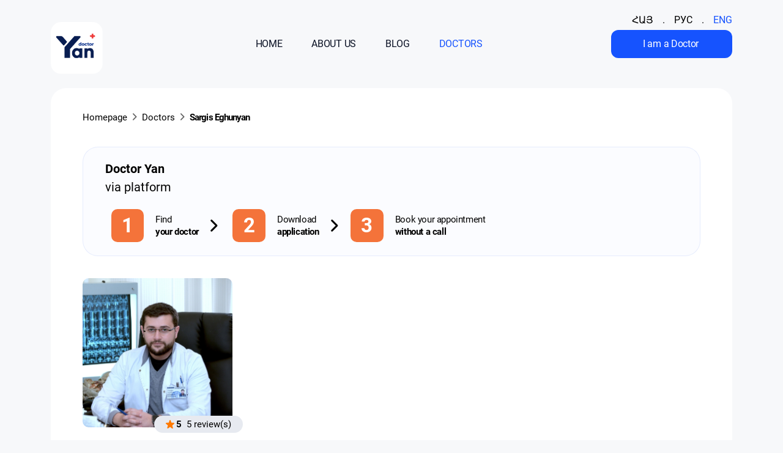

--- FILE ---
content_type: text/html; charset=UTF-8
request_url: https://www.doctoryan.am/doctor/1087?lang=en
body_size: 21735
content:
<!DOCTYPE html>
<html lang="en">
<head>
            <title>Sargis Eghunyan</title>
            <link rel="stylesheet" type="text/css" href="//www.doctoryan.am/out/sass/styles.css?2.0.3"/>
    <link rel="preload" href="https://unpkg.com/swiper/swiper-bundle.min.css" as="style" onload="this.onload=null;this.rel='stylesheet'">
    <noscript><link rel="stylesheet" href="https://unpkg.com/swiper/swiper-bundle.min.css"></noscript>

    <link rel="preload" href="//www.doctoryan.am/fonts/Montserrat/Montserratarm-Bold.woff" as="font"
          type="font/woff"
          crossorigin="anonymous">
    <link rel="preload" href="//www.doctoryan.am/fonts/Montserrat/Montserratarm-Medium.woff" as="font"
          type="font/woff"
          crossorigin="anonymous">
    <link rel="preload" href="//www.doctoryan.am/fonts/Roboto/Roboto-Bold.woff" as="font" type="font/woff"
          crossorigin="anonymous">
    <link rel="preload" href="//www.doctoryan.am/fonts/Roboto/Roboto-Regular.woff" as="font" type="font/woff"
          crossorigin="anonymous">
    <link rel="preload" href="//www.doctoryan.am/fonts/CircularStd/CircularStd-Bold.woff" as="font"
          type="font/woff"
          crossorigin="anonymous">
    <link rel="preload" href="//www.doctoryan.am/fonts/CircularStd/CircularStd-Book.woff" as="font"
          type="font/woff"
          crossorigin="anonymous">
    <link rel="preload" href="//www.doctoryan.am/fonts/CircularStd/CircularStd-Medium.woff" as="font"
          type="font/woff"
          crossorigin="anonymous">

    <link rel="preload" href="//www.doctoryan.am/fonts/icomoon.ttf?b6gieb" as="font" type="font/ttf"
          crossorigin="anonymous">

                        <link rel="alternate" href="https://www.doctoryan.am/doctor/1087" hreflang="hy">
                    <link rel="alternate" href="https://www.doctoryan.am/doctor/1087?lang=en" hreflang="en">
                    <link rel="alternate" href="https://www.doctoryan.am/doctor/1087?lang=ru" hreflang="ru">
                    <link rel="alternate" href="https://www.doctoryan.am/doctor/1087" hreflang="x-default">
            
    <meta charset="UTF-8">
    <meta name="viewport" content="width=device-width, initial-scale=1.0">
    
    <link rel="icon" type="image/x-icon" href="//www.doctoryan.am/img/favicon_m.ico" sizes="16x16"/>
    <link rel="apple-touch-icon" href="//www.doctoryan.am/img/favicon_m.ico"/>
        <script src="//www.doctoryan.am/out/js/ngs/cms/lib/jquery.min.js" defer></script>
    <script src="//www.doctoryan.am/out/js/lib/slick/slick.min.js" defer></script>
    <script src="https://unpkg.com/swiper/swiper-bundle.min.js" defer></script>
    <script type="text/javascript"
            src="https://maps.googleapis.com/maps/api/js?key=AIzaSyBAl7snTLkLftjzqTkAEp-nnOPPWVvJzHA" defer></script>

    <script type="module" crossorigin="use-credentials"
            src="//www.doctoryan.am/out/js/index.js?2.0.3"></script>
            <meta name="description" content="Neurosurgeon">
        <!-- Meta Pixel Code -->

    <script defer>
        
        !function (f, b, e, v, n, t, s) {
            if (f.fbq) return;
            n = f.fbq = function () {
                n.callMethod ?
                    n.callMethod.apply(n, arguments) : n.queue.push(arguments)
            };
            if (!f._fbq) f._fbq = n;
            n.push = n;
            n.loaded = !0;
            n.version = '2.0';
            n.queue = [];
            t = b.createElement(e);
            t.async = !0;
            t.src = v;
            s = b.getElementsByTagName(e)[0];
            s.parentNode.insertBefore(t, s)
        }(window, document, 'script', 'https://connect.facebook.net/en_US/fbevents.js');
        fbq('init', '3498976933720795');
        fbq('track', 'PageView');
        
    </script>

    <!-- Button click tracking code -->
    <script>
        document.querySelectorAll('#i_am_a_doctor, #i_am_a_doctor2').forEach(element => element.addEventListener('click', function () {
            fbq('track', 'IAmADoctorClicked');
        }));
        document.getElementById('register_now_button')?.addEventListener('click', function () {
            fbq('track', 'RegisterNowClicked');
        });
    </script>

    <noscript><img height="1" width="1" style="display:none"
                   src="https://www.facebook.com/tr?id=3498976933720795&ev=PageView&noscript=1" loading="lazy"
        /></noscript>
    <!-- End Meta Pixel Code -->
<meta name="generator" content="Naghashyan Framework 4.0.0" /><script type="text/javascript">var _ngs_defaults = [];function _setNgsDefaults(calback){_ngs_defaults.push(calback)};function _initNgsDefaults(){for(var i=0; i<_ngs_defaults.length;i++){_ngs_defaults[i]();}};_setNgsDefaults(function(){NGS.setInitialLoad('mednet.loads.main.main', '[]');NGS.setJsPublicDir("out/js");NGS.setModule("mednet");NGS.setTmst("1766455931");NGS.setHttpHost("https://www.doctoryan.am");NGS.setStaticPath("https://www.doctoryan.am");NGS.setApiHost("");});</script></head>
<body data-language-id="2">
<div id="mainContent">

    <noindex class="f_translation" style="display: none">{&quot;doctorMySettingsPageTitle&quot;:&quot;My Account&quot;,&quot;doctorPageTitle&quot;:&quot;Doctor Yan Partner - Doctor\u2019s personal assistant&quot;,&quot;drEdit&quot;:&quot;Edit&quot;,&quot;drSave&quot;:&quot;Save&quot;,&quot;patientPageTitle&quot;:&quot;Doctor Yan - Book your appointment&quot;,&quot;updateMyDataTitle&quot;:&quot;Your changes will only be visible after they have been confirmed.&quot;,&quot;generalClose&quot;:&quot;Close&quot;,&quot;generalContinue&quot;:&quot;Continue registration&quot;,&quot;generalAccept&quot;:&quot;Yes&quot;,&quot;updateMyDataInfoTitle&quot;:&quot;Your changes will only be visible after they have been confirmed.&quot;,&quot;updateMyDataDeleteEducationTitle&quot;:&quot;Delete education&quot;,&quot;updateMyDataDeleteHospitalTitle&quot;:&quot;Delete workplace&quot;,&quot;updateMyDataErrorTitle&quot;:&quot;updateMyDataErrorTitle&quot;,&quot;updateMyDataHospitalErrorTitle&quot;:&quot;You have already added this medical centre&quot;,&quot;loginInvalidPhoneAlreadyExistsError&quot;:&quot;A registered user with this phone number already exists.&quot;,&quot;verifyInvalidCodeError&quot;:&quot;Wrong Password&quot;,&quot;resetIncorrectPhoneError&quot;:&quot;There is no registered user with this phone number.&quot;,&quot;newPassword&quot;:&quot;\tNew Password&quot;,&quot;successfullyChangedPassword&quot;:&quot;Your password has been changed.\t&quot;,&quot;loginErrorTitle&quot;:&quot;Attention&quot;,&quot;loginErrorSubTitle&quot;:&quot;The phone number or password you entered is incorrect.&quot;,&quot;generalEmptyFieldError&quot;:&quot;Field cannot be blank.&quot;,&quot;resendCode&quot;:&quot;Resend Code&quot;,&quot;approve&quot;:&quot;Confirm&quot;,&quot;enterCodeTitle&quot;:&quot;Enter the code you received to you phone number&quot;,&quot;paymentsTitle&quot;:&quot;Subscription&quot;,&quot;choosePaymentsTitle&quot;:&quot;Select subscription plan&quot;,&quot;payText&quot;:&quot;Pay&quot;,&quot;addCardText&quot;:&quot;Pay with another card&quot;,&quot;payNotSucceed&quot;:&quot;Payment not made&quot;,&quot;paySucceed&quot;:&quot;Payment has been made&quot;,&quot;generalOkText&quot;:&quot;OK&quot;,&quot;mainBannerTitle&quot;:&quot;Blog&quot;,&quot;mainBannerSubtitle&quot;:&quot;New Functionality&quot;,&quot;mainBannerHeadline&quot;:&quot;Personal Guide to Yearly Check-ups &quot;,&quot;mainBannerLinkText&quot;:&quot;Learn More&quot;,&quot;nextPaymentText&quot;:&quot;Next payment: &quot;,&quot;searchHeadlineText1&quot;:&quot;Book your doctor\u2019s visit&quot;,&quot;searchHeadlineText2&quot;:&quot;in just 30 seconds.&quot;,&quot;searchDescriptionText&quot;:&quot;Find your doctor in seconds, pick the time that works for you, and book. We\u2019ll remind you the day before.&quot;,&quot;advantagesTitle&quot;:&quot;Application&lt;br&gt;Benefits&quot;,&quot;advantagesSecondTitle&quot;:&quot;Online Booking&quot;,&quot;advantagesThirdTitle&quot;:&quot;Visit without Queues&quot;,&quot;advantagesForthTitle&quot;:&quot;Post-visit feedbacks &quot;,&quot;searchPlaceHolderText&quot;:&quot;Doctor&#039;s Name, Surname&quot;,&quot;doctorInvitationLinkText&quot;:&quot;REGISTER NOW&quot;,&quot;feedbackTitle&quot;:&quot;Most viewed doctors&quot;,&quot;footerIntroText&quot;:&quot;The first application for booking medical services in Armenia&quot;,&quot;footerCenterTitle1&quot;:&quot;Most viewed professions&quot;,&quot;footerCenterTitle2&quot;:&quot;Medical Centers&quot;,&quot;footerCenterTitle3&quot;:&quot;For Doctors&quot;,&quot;footerCenterTitle4&quot;:&quot;Blog&quot;,&quot;mostViewedTitle&quot;:&quot;Most viewed professions&quot;,&quot;downloadAppTitle1&quot;:&quot;One app.&quot;,&quot;downloadAppTitle2&quot;:&quot;1000+ doctors.&quot;,&quot;downloadAppDescription&quot;:&quot;Doctor Yan is the premier application for scheduling medical services in Armenia.&quot;,&quot;downloadAppScanitem&quot;:&quot;Scan &amp; download&quot;,&quot;PersonalAssistentTitle1&quot;:&quot;Focus on Your Main Mission!&quot;,&quot;PersonalAssistentSubTitle&quot;:&quot;Reclaim Your Time for Patient Care!&quot;,&quot;whatIsDoctorYanFirstColumnTitle&quot;:&quot;Constant flow of patients&quot;,&quot;whatIsDoctorYanFirstColumnDescription&quot;:&quot;We provide doctors access to a larger range of potential patients. &quot;,&quot;whatIsDoctorYanSecondColumnDescription&quot;:&quot;All your appointments are in one place, always available for you.&lt;br&gt; Always keep track of all your appointments through the application and use the flexible and easy calendar.&quot;,&quot;whatIsDoctorYanThirdColumnTitle&quot;:&quot;Promotion of Your Reputation&quot;,&quot;whatIsDoctorYanThirdColumnDescription&quot;:&quot;Positive feedback and a high patient rating help you build your reputation.&quot;,&quot;mobileAdvantagesTitle1&quot;:&quot;All appointments&quot;,&quot;mobileAdvantagesTitle2&quot;:&quot;In one place&quot;,&quot;registerInfoTitle&quot;:&quot;Why do doctors use Doctor Yan&#039;s Personal Assistant service?&quot;,&quot;registerInfoNamebox1&quot;:&quot;Artur Janazyan&quot;,&quot;registerInfoNamebox2&quot;:&quot;Manik Gemilyan&quot;,&quot;registerInfoNamebox3&quot;:&quot;David Tonoyan&quot;,&quot;registerInfoCategorybox1&quot;:&quot;Pediatrician | Neonatologist&quot;,&quot;registerInfoCategorybox2&quot;:&quot;Gastroenterologist-hepatologist&quot;,&quot;registerInfoCategorybox3&quot;:&quot;Urologist&quot;,&quot;registerDescription1&quot;:&quot;Without Doctor Yan, the volume of calls I receive would drive me insane.&quot;,&quot;registerDescription2&quot;:&quot;From the very first days, I felt like a big burden had been lifted from my shoulders.&quot;,&quot;registerDescription3&quot;:&quot;Doctor Yan has completely changed my work routine.&quot;,&quot;registerDescriptionSpan1&quot;:&quot;I love you all Doctor Yan Team!&quot;,&quot;registerDescriptionSpan2&quot;:&quot;Thank you for making work more productive and enjoyable.&quot;,&quot;registerDescriptionSpan3&quot;:&quot;Having a personal assistant definitely has a positive impact on my work routine and quality of life.&quot;,&quot;registerInfoTopBox1&quot;:&quot;FREE&quot;,&quot;registerInfoTopBox2&quot;:&quot;FREE&quot;,&quot;registerInfoTopBox3&quot;:&quot;FREE&quot;,&quot;registerInfoHeadline1&quot;:&quot;Personalized page on the app and digital visibility&quot;,&quot;registerInfoHeadline2&quot;:&quot;Active and organized calendar for 24\/7 availability &quot;,&quot;registerInfoHeadline3&quot;:&quot;Appointment requests through notifications instead of phone calls&quot;,&quot;registerInfoSubHeadline1&quot;:&quot;Join the Doctor Yan Partner app and create a professional online profile, reaching over 35,000 users. Showcase your profession, education, workplace, and other essential details on your page.&quot;,&quot;registerInfoSubHeadline2&quot;:&quot;Our team will assist you in activating your calendar, ensuring that patients can easily see the times when you&#039;re available for appointments.&quot;,&quot;registerInfoSubHeadline3&quot;:&quot;After signing up on Doctor Yan platform, you unlock 5 complimentary appointment opportunities. Following each visit, patients can provide feedback after the visit and leave comments, boosting your visibility and reputation on our search engine.&quot;,&quot;subscriptionPlanTitle&quot;:&quot;Choose Subscription Plan&quot;,&quot;subscriptionPlanSubTitle&quot;:&quot;By subscribing to the preferred plan, doctors can enjoy a consistent schedule, streamlined patient reception, reduced incoming calls, collaborative videos featured on Doctor Yan&#039;s social media platforms, collaborative blog posts, and much more.&quot;,&quot;downloadAppSubTitle&quot;:&quot;Enroll your loved ones with a doctor on the app. &lt;br \/&gt;  Easily add family members and book visits hassle-free.&quot;,&quot;downloadAppTextleft&quot;:&quot;The service&quot;,&quot;downloadAppTextCenter&quot;:&quot;is free of charge&quot;,&quot;downloadAppTextRight&quot;:&quot;For Patients&quot;,&quot;doctorInvitationTitleSpan&quot;:&quot;Join us now!&quot;}</noindex>    <div style="display: none;">
    <svg>
        <symbol id="icon-map" class="icon-map" viewBox="0 0 25 26" fill="none" xmlns="http://www.w3.org/2000/svg">
            <path d="M12.5001 23.4166C13.5417 18.2083 20.8334 17.6024 20.8334 10.9166C20.8334 6.31427 17.1025 2.58331 12.5001 2.58331C7.89771 2.58331 4.16675 6.31427 4.16675 10.9166C4.16675 17.6024 11.4584 18.2083 12.5001 23.4166Z"
                  stroke="#FF7900" stroke-width="2" stroke-linecap="round"
                  stroke-linejoin="round"/>
            <path d="M12.5001 14.0416C14.226 14.0416 15.6251 12.6425 15.6251 10.9166C15.6251 9.19076 14.226 7.79165 12.5001 7.79165C10.7742 7.79165 9.37508 9.19076 9.37508 10.9166C9.37508 12.6425 10.7742 14.0416 12.5001 14.0416Z"
                  stroke="#FF7900" stroke-width="2" stroke-linecap="round"
                  stroke-linejoin="round"/>
        </symbol>
        <symbol id="icon-online-consultation" class="icon-online-consultation" viewBox="0 0 28 28" fill="none" xmlns="http://www.w3.org/2000/svg">
            <path d="M14 28C21.732 28 28 21.732 28 14C28 6.26801 21.732 0 14 0C6.26801 0 0 6.26801 0 14C0 21.732 6.26801 28 14 28Z"
                  fill="#17EFE0" fill-opacity="0.2"/>
            <path d="M21.0418 18.1583C20.9564 18.1583 20.8719 18.14 20.794 18.1046L16.7717 16.2767C16.6656 16.2286 16.5755 16.1505 16.5124 16.0518C16.4493 15.9532 16.4158 15.8381 16.416 15.7206V11.6581C16.416 11.5407 16.4496 11.4258 16.5127 11.3272C16.5758 11.2286 16.6657 11.1505 16.7717 11.1023L20.794 9.27419C20.8859 9.23244 20.9867 9.2146 21.0872 9.22229C21.1877 9.22999 21.2846 9.26297 21.3693 9.31823C21.4539 9.37349 21.5235 9.44928 21.5716 9.53867C21.6198 9.62806 21.6451 9.72822 21.6451 9.82999V17.549C21.6451 17.7106 21.5815 17.8656 21.4684 17.9799C21.3553 18.0941 21.2018 18.1583 21.0418 18.1583Z"
                  fill="#17EFE0"/>
            <path d="M21.6449 13.6895H17.6226V16.6633L20.7938 18.1048C20.8716 18.1406 20.9561 18.1589 21.0416 18.1585C21.1208 18.1585 21.1993 18.1428 21.2725 18.1122C21.3457 18.0815 21.4122 18.0367 21.4682 17.9801C21.5242 17.9235 21.5686 17.8563 21.5989 17.7824C21.6293 17.7085 21.6449 17.6293 21.6449 17.5493V13.6895Z"
                  fill="#0CE1D2"/>
            <g opacity="0.38">
                <path d="M17.7749 10.7764H16.6333V16.5411H17.7749V10.7764Z" fill="white"/>
                <path d="M17.6369 10.9165H16.7725V16.4012H17.6369V10.9165Z" stroke="black"/>
            </g>
            <path d="M15.8133 18.5646H8.16988C7.69006 18.5638 7.2301 18.371 6.89082 18.0283C6.55153 17.6856 6.3606 17.2211 6.35986 16.7364V10.6425C6.3606 10.1579 6.55153 9.69333 6.89082 9.35065C7.2301 9.00798 7.69006 8.81513 8.16988 8.81439H15.8133C16.2931 8.81513 16.7531 9.00798 17.0924 9.35065C17.4317 9.69333 17.6226 10.1579 17.6233 10.6425V16.7364C17.6226 17.2211 17.4317 17.6856 17.0924 18.0283C16.7531 18.371 16.2931 18.5638 15.8133 18.5646Z"
                  fill="#17EFE0"/>
            <path d="M17.6225 13.6895H6.35986V16.7364C6.3606 17.221 6.55153 17.6856 6.89082 18.0283C7.2301 18.3709 7.69006 18.5638 8.16988 18.5645H15.8133C16.2931 18.5638 16.7531 18.3709 17.0924 18.0283C17.4317 17.6856 17.6226 17.221 17.6233 16.7364V13.6895H17.6225Z"
                  fill="#0CE1D2"/>
        </symbol>
        <symbol id="icon-mark" class="icon-mark-mobile-text" viewBox="0 -10 395 117" fill="none" xmlns="http://www.w3.org/2000/svg">
            <path d="M9.35971 61.3766C1.03428 59.6958 0.0582145 53.863 0.000797821 48.3176C-0.0709731 41.1056 4.70893 35.9337 10.5511 32.9167C21.6182 27.2132 32.8144 21.1938 44.6566 17.6453C61.1065 12.7319 78.1162 9.39887 95.0685 6.46812C110.198 3.83906 125.542 2.0289 140.873 1.00889C156.591 -0.0254989 172.423 -0.226685 188.17 0.233041C207.074 0.793333 225.993 2.07195 244.84 3.73846C257.228 4.83031 269.544 6.89907 281.816 8.93911C299.616 11.913 317.501 14.5995 335.056 18.6508C351.52 22.4436 367.382 28.4919 380.774 39.3242C391.626 48.0877 397.339 59.9257 394.095 73.6169C392.3 81.188 387.119 86.1301 380.544 88.7879C368.559 93.615 356.358 98.2841 343.855 101.416C315.735 108.484 286.869 110.912 258.06 113.627C215.629 117.621 173.112 117.147 130.581 116.731C102.303 116.458 74.1257 114.303 46.3073 109.131C37.8384 107.55 28.8814 106.487 21.733 100.655C20.7856 99.8788 19.5512 99.1748 19.1062 98.1548C18.4603 96.6607 17.8574 94.7355 18.3024 93.342C18.5607 92.5518 21.0871 91.8335 22.3502 92.1209C27.4747 93.2846 32.4412 95.1953 37.5943 96.1866C46.8815 97.9824 56.2261 99.534 65.5994 100.77C77.5851 102.35 89.5852 103.801 101.628 104.735C111.863 105.525 122.169 105.712 132.432 105.798C150.246 105.956 168.074 105.999 185.887 105.755C202.51 105.525 219.146 105.18 235.739 104.289C246.979 103.686 258.161 102.019 269.371 100.899C277.668 100.066 286.022 99.6776 294.261 98.4852C303.749 97.1204 313.08 94.2902 322.582 93.5863C331.066 92.9542 339.377 91.6468 347.3 89.0608C358.224 85.4979 369.061 81.3604 379.353 76.289C384.822 73.5881 388.898 64.5229 384.047 57.0667C377.358 46.7803 367.568 40.4304 356.645 36.8962C338.357 30.9916 319.711 25.7191 300.85 22.1419C268.079 15.9068 234.878 12.0854 201.519 11.0654C179.27 10.3758 156.921 10.62 134.7 11.9705C105.949 13.7376 77.3985 17.9469 49.9964 27.3139C39.1016 31.0348 28.7809 36.5227 18.3598 41.551C15.7617 42.8008 13.5224 45.1139 11.599 47.3551C9.34535 49.9841 7.264 52.8717 9.23052 56.8369C9.80469 58.0006 9.31665 59.6814 9.31665 61.391L9.35971 61.3766Z" fill="#FF7900"/>
        </symbol>
        <symbol id="icon-facebook" width="15.014" height="15.058"
             viewBox="0 0 15.014 15.058">
            <path id="facebook-square"
                  d="M15.014,33.613V45.445a1.611,1.611,0,0,1-1.609,1.613H10.547V41.1h2.031l.292-2.272H10.547V37.378c0-.659.181-1.106,1.123-1.106h1.2v-2.03a16.085,16.085,0,0,0-1.749-.091,2.736,2.736,0,0,0-2.916,3v1.677H6.167v2.272H8.208v5.953h-6.6A1.611,1.611,0,0,1,0,45.445V33.613A1.611,1.611,0,0,1,1.609,32h11.8A1.611,1.611,0,0,1,15.014,33.613Z"
                  transform="translate(0 -32)" fill="#fff"/>
        </symbol>
        <symbol id="icon-instagram" width="15" height="15" viewBox="0 0 15 15">
            <path id="instagram"
                  d="M7.427,35.479a3.846,3.846,0,1,0,3.845,3.846A3.839,3.839,0,0,0,7.427,35.479Zm0,6.346a2.5,2.5,0,1,1,2.5-2.5,2.5,2.5,0,0,1-2.5,2.5Zm4.9-6.5a.9.9,0,1,1-.9-.9A.895.895,0,0,1,12.326,35.322Zm2.547.91a4.44,4.44,0,0,0-1.211-3.143,4.467,4.467,0,0,0-3.142-1.212c-1.238-.07-4.949-.07-6.187,0a4.46,4.46,0,0,0-3.142,1.208A4.454,4.454,0,0,0-.022,36.229c-.07,1.238-.07,4.95,0,6.189a4.44,4.44,0,0,0,1.211,3.143,4.472,4.472,0,0,0,3.142,1.212c1.238.07,4.949.07,6.187,0a4.438,4.438,0,0,0,3.142-1.212,4.469,4.469,0,0,0,1.211-3.143C14.943,41.179,14.943,37.471,14.872,36.232Zm-1.6,7.514a2.531,2.531,0,0,1-1.426,1.426,16.524,16.524,0,0,1-4.421.3,16.653,16.653,0,0,1-4.421-.3,2.531,2.531,0,0,1-1.426-1.426,16.535,16.535,0,0,1-.3-4.422,16.664,16.664,0,0,1,.3-4.422,2.531,2.531,0,0,1,1.426-1.426,16.524,16.524,0,0,1,4.421-.3,16.653,16.653,0,0,1,4.421.3A2.531,2.531,0,0,1,13.273,34.9a16.535,16.535,0,0,1,.3,4.422A16.525,16.525,0,0,1,13.273,43.747Z"
                  transform="translate(0.075 -31.825)" fill="#fff"/>
        </symbol>
        <symbol id="icon-linkedin" width="15.058" height="15.058"
             viewBox="0 0 15.058 15.058">
            <path id="linkedin"
                  d="M13.983,32H1.072A1.08,1.08,0,0,0,0,33.086V45.972a1.08,1.08,0,0,0,1.072,1.086h12.91a1.083,1.083,0,0,0,1.076-1.086V33.086A1.083,1.083,0,0,0,13.983,32ZM4.551,44.907H2.319V37.721H4.554v7.186ZM3.435,36.739a1.294,1.294,0,1,1,1.294-1.294A1.295,1.295,0,0,1,3.435,36.739Zm9.482,8.168H10.685v-3.5c0-.834-.017-1.906-1.16-1.906-1.163,0-1.341.908-1.341,1.845v3.556H5.953V37.721H8.094V38.7h.03a2.351,2.351,0,0,1,2.114-1.16c2.259,0,2.679,1.489,2.679,3.425Z"
                  transform="translate(0 -32)" fill="#fff"/>
        </symbol>
        <symbol id="icon-peaple" width="61.833" height="47.191" viewBox="0 0 61.833 47.191">
            <g id="ICON" transform="translate(-18 -25.809)">
                <g id="search-3" transform="translate(36 31)">
                    <path id="Path" d="M24.371,1.35A34.5,34.5,0,0,0,5.32,1.333,7,7,0,0,0,0,8.016v1.73A1.441,1.441,0,0,0,1.485,11.14H28.221a1.441,1.441,0,0,0,1.485-1.393V8.036A7,7,0,0,0,24.371,1.35Z" transform="translate(-18 21.35)" fill="#fff" opacity="0.5"/>
                    <path id="Path-2" data-name="Path" d="M34.414,1.906a48.711,48.711,0,0,0-26.9-.024A9.878,9.878,0,0,0,0,11.32v2.443A2.035,2.035,0,0,0,2.1,15.73H39.851a2.035,2.035,0,0,0,2.1-1.967V11.347A9.89,9.89,0,0,0,34.414,1.906Z" transform="translate(1.885 26.27)" fill="#fff"/>
                    <path id="Path-3" data-name="Path" d="M8.355,18.567c4.705,0,8.355-5.374,8.355-10A8.473,8.473,0,0,0,8.355,0,8.473,8.473,0,0,0,0,8.569C0,13.192,3.65,18.567,8.355,18.567Z" transform="translate(-10.573 -0.93)" fill="#fff" opacity="0.5"/>
                    <path id="Path-4" data-name="Path" d="M11.8,26.217c6.644,0,11.8-7.589,11.8-14.117A11.964,11.964,0,0,0,11.8,0,11.964,11.964,0,0,0,0,12.1C0,18.628,5.154,26.217,11.8,26.217Z" transform="translate(12.372 -5.191)" fill="#fff"/>
                </g>
            </g>
        </symbol>
        <symbol id="icon-registration" width="43.671" height="42.499" viewBox="0 0 43.671 42.499">
            <g id="Icon" transform="translate(-27.329 -27.501)">
                <g id="event-confirm" transform="translate(27.329 27.501)">
                    <path id="Path" d="M1.344,8.062C.6,8.062,0,7.661,0,7.166V.9C0,.4.6,0,1.344,0S2.687.4,2.687.9V7.166C2.687,7.661,2.086,8.062,1.344,8.062Z" transform="translate(9.406)" fill="#fff"/>
                    <path id="Path-2" data-name="Path" d="M1.344,8.062C.6,8.062,0,7.661,0,7.166V.9C0,.4.6,0,1.344,0S2.687.4,2.687.9V7.166C2.687,7.661,2.086,8.062,1.344,8.062Z" transform="translate(30.905)" fill="#fff"/>
                    <path id="Path-3" data-name="Path" d="M24.846,33.1H2.932a.95.95,0,0,1-.977-.919V11.032a.95.95,0,0,1,.977-.919H40.067a.95.95,0,0,1,.977.919V21.869A10.676,10.676,0,0,1,43,23.413V1.839A1.9,1.9,0,0,0,41.044,0H35.181V3.677a2.937,2.937,0,0,1-5.863,0V0H13.681V3.677A2.849,2.849,0,0,1,10.75,6.436,2.849,2.849,0,0,1,7.818,3.677V0H1.954A1.9,1.9,0,0,0,0,1.839V33.1a1.9,1.9,0,0,0,1.954,1.839H25.613A9.67,9.67,0,0,1,24.846,33.1Z" transform="translate(0 4.031)" fill="#fff" opacity="0.5"/>
                    <path id="Shape" d="M8.5,17A8.5,8.5,0,1,1,17,8.5,8.51,8.51,0,0,1,8.5,17ZM3.79,8.512a.944.944,0,0,0-.679,1.6l2.833,2.833a.943.943,0,0,0,1.336,0L13.89,6.334A.945.945,0,0,0,12.555,5L6.611,10.942,4.445,8.777A.939.939,0,0,0,3.79,8.512Z" transform="translate(26.671 25.499)" fill="#fff"/>
                </g>
            </g>
        </symbol>
        <symbol id="icon-authors" width="60.362" height="45.674" viewBox="0 0 60.362 45.674">
            <g id="Icon" transform="translate(-1218.223 -307.81)">
                <g id="Group_8410" data-name="Group 8410">
                    <rect id="Rectangle_4507" data-name="Rectangle 4507" width="57.697" height="3.654" rx="0.068" transform="translate(1218.223 330.432)" fill="#fff"/>
                    <rect id="Rectangle_4508" data-name="Rectangle 4508" width="32.97" height="3.103" rx="0.063" transform="translate(1243.619 337.405)" fill="#fff" opacity="0.65"/>
                    <rect id="Rectangle_4509" data-name="Rectangle 4509" width="32.97" height="3.104" rx="0.063" transform="translate(1243.619 343.83)" fill="#fff" opacity="0.3"/>
                    <rect id="Rectangle_4510" data-name="Rectangle 4510" width="32.97" height="3.104" rx="0.063" transform="translate(1243.619 350.252)" fill="#fff" opacity="0.2"/>
                    <path id="Path_7638" data-name="Path 7638" d="M101.3,781.37l1.091,3.359h3.532l-2.857,2.078,1.091,3.358-2.857-2.078-2.859,2.078,1.094-3.358-2.859-2.078h3.533Z" transform="translate(1133.179 -466.293)" fill="#fff" fill-rule="evenodd"/>
                    <path id="Path_7639" data-name="Path 7639" d="M102.778,781.37l1.091,3.359H107.4l-2.857,2.078,1.091,3.358-2.857-2.078-2.859,2.078,1.093-3.358-2.859-2.078h3.534Z" transform="translate(1142.522 -466.293)" fill="#fff" fill-rule="evenodd"/>
                    <path id="Path_7640" data-name="Path 7640" d="M104.256,781.37l1.089,3.359h3.532l-2.855,2.078,1.09,3.358-2.855-2.078-2.859,2.078,1.091-3.358-2.857-2.078h3.531Z" transform="translate(1151.865 -466.293)" fill="#fff" fill-rule="evenodd"/>
                    <path id="Path_7641" data-name="Path 7641" d="M109.467,780.379l1.994,6.131h6.446l-5.216,3.789,1.992,6.133-5.216-3.791-5.216,3.791,1.992-6.133-5.216-3.789h6.448Z" transform="translate(1160.678 -472.568)" fill="#fff" fill-rule="evenodd"/>
                    <path id="Path_7642" data-name="Path 7642" d="M100.4,780.095c-.739,0-1.069-.336-1.069-1.083.007-1.933,0-3.865.015-5.8a3.165,3.165,0,0,1,.673-1.9,14.839,14.839,0,0,1,2.73-3.279,1.983,1.983,0,0,0,.586-1.859c-.015-.651.1-1.229.864-1.4a1.652,1.652,0,0,1,.366-.044,1.341,1.341,0,0,1,1.252.945,4.076,4.076,0,0,1-.322,3.894c-.168.271-.505.468-.307.827a.441.441,0,0,0,.432.227l.212-.015c.08-.007.146-.015.212-.015h.015c.315.008.629.008.937.008h.586l.593-.008c.439,0,.886.008,1.325.023,1.522.044,2,.871,1.222,2.137a.574.574,0,0,0,.029.739,1.4,1.4,0,0,1-.146,1.859l-.08.073c.285,1.039-.5,1.969-.351,2.935.168,1.09-.132,1.69-1.244,1.7-.578.008-1.149.015-1.727.015-.4,0-.805,0-1.215-.007h-2.635c-.388,0-.768-.008-1.156-.008-.578,0-1.164.008-1.742.015Z" transform="translate(1125.949 -427.771)" fill="#fff" fill-rule="evenodd"/>
                    <path id="Path_7643" data-name="Path 7643" d="M100.158,774.765c-1.471,0-1.471-.446-1.478-2.708,0-1.676.015-3.352,0-5.035-.007-.849.263-1.258,1.2-1.258h.051c2.43.036,2.43-.007,2.43,2.445v2.027h0c0,1.215-.022,2.43,0,3.645.015.593-.234.791-.827.827C100.97,774.737,100.516,774.765,100.158,774.765Z" transform="translate(1121.848 -421.281)" fill="#fff" fill-rule="evenodd"/>
                    <path id="Path_7644" data-name="Path 7644" d="M96.963,790.165l1.091-3.358L95.2,784.729h3.534l1.091-3.359,1.091,3.359h3.135l0,0-.22.446v0l-2.239,1.628.569,1.75h0l-.446.9-1.888-1.372Z" transform="translate(1123.835 -466.293)" fill="#fff" fill-rule="evenodd"/>
                </g>
            </g>
        </symbol>
    </svg>
</div>
    <div id="header">
    <div id="header">
    
</div>
<header class="header f_header">
    <div class="module-outdoor-small-spacing">
        <div class="header-inner">
            <div class="logo-box">
                <a href="/patient?&lang=en">
                    <img src="//www.doctoryan.am/img/doctor-yan-logo.svg" alt="logo">
                </a>
            </div>
            <ul class="navigation-box f_navigation-box" >
                <li>                          <div class="button-block">
                            <a href="/doctor?&lang=en" class="btn btn-dark " id="i_am_a_doctor2">I am a Doctor</a>
                        </div>
                                    </li>
                <li>
                                    </li>
                <li><a href="/patient?&lang=en" data-name="main" class="f_header-navigate">HOME</a></li>
                <li><a href="/about-us?&lang=en" data-name="about" class="f_header-navigate">ABOUT US</a></li>
                <li><a href="https://blog.doctoryan.am/" data-name="blog" class="f_header-navigate">BLOG</a></li>
                <li><a href="/doctors?&lang=en" data-name="doctor" class="f_header-navigate is_active">DOCTORS</a></li>
                <li class="language-box mobile">
                    <div class="language-list">

                        <div class="language-name"><a href="/">ՀԱՅ</a></div>
                        <div class="language-name">.</div>
                        <div class="language-name"><a href="?lang=ru">РУС</a></div>
                        <div class="language-name">.</div>
                        <div class="language-name is_active"><a href="?lang=en">ENG</a></div>
                    </div>
                </li>
            </ul>

            <div class="button-box"  >
                <div class="language-box">
                    <div class="language-list">
                        <div class="language-name"><a href="/">ՀԱՅ</a></div>
                        <div class="language-name">.</div>
                        <div class="language-name"><a href="?lang=ru">РУС</a></div>
                        <div class="language-name">.</div>
                        <div class="language-name is_active"><a href="?lang=en">ENG</a></div>
                    </div>
                </div>
                
                                    <a href="/doctor?&lang=en" class="btn btn-dark" id="i_am_a_doctor">I am a Doctor</a>
                            </div>

            <div class="menu-box"  >
                <a href="javascript:void(0)" class="menu-btn f_menu-btn"><i class="icon-menu"></i></a>
            </div>
        </div>
    </div>
</header>

<script type="text/javascript">_setNgsDefaults(function(){NGS.setNestedLoad("mednet.loads.doctor.details", "mednet.loads.header.header", {"selectedHeader":null})});</script>
</div>

<noindex class="f_translation" style="display: none">{&quot;opinionNice&quot;:&quot;Bedside manner&quot;,&quot;opinionSkilled&quot;:&quot;Completed her\/his responsibilities in a professional manner&quot;,&quot;opinionInTime&quot;:&quot;Punctuality of the doctor&quot;,&quot;opinionExplanation&quot;:&quot;The doctor clearly explained my concern&quot;,&quot;opinionQuality&quot;:&quot;Overall rating of medical services&quot;,&quot;opinionSpentTime&quot;:&quot;The time assigned for me&quot;}</noindex>
<div class="doctor-single-details">
    <nav aria-label="breadcrumb" class="breadcrumb">
    <ol>
        <li>
            <a href="/patient?lang=en">Homepage</a>
            <svg width="7" height="12" viewBox="0 0 7 12" fill="none" xmlns="http://www.w3.org/2000/svg">
                <path opacity="0.6" d="M6.32993 5.38801L1.47793 0.536005C1.3984 0.45411 1.30337 0.38885 1.19839 0.34402C1.0934 0.29919 0.980545 0.275684 0.86639 0.274873C0.752235 0.274061 0.639058 0.295958 0.533444 0.339291C0.42783 0.382624 0.331887 0.446527 0.251199 0.527282C0.17051 0.608037 0.106686 0.704031 0.0634398 0.809681C0.0201937 0.915331 -0.00161086 1.02853 -0.000705332 1.14268C0.000200201 1.25683 0.0237978 1.36967 0.0687144 1.47462C0.113631 1.57957 0.17897 1.67454 0.26093 1.75401L4.43593 6.00001C4.42493 7.70901 4.43593 4.32001 4.43593 6.00001L0.25293 10.246C0.0912802 10.4077 0.000466504 10.6269 0.000466504 10.8555C0.000466504 11.0841 0.0912802 11.3034 0.25293 11.465C0.414579 11.6267 0.633823 11.7175 0.86243 11.7175C1.09104 11.7175 1.31028 11.6267 1.47193 11.465L6.32293 6.61301C6.48395 6.45023 6.57485 6.23089 6.57616 6.00193C6.57747 5.77297 6.48908 5.5526 6.32993 5.38801Z" fill="black"/>
            </svg>
        </li>
        <li>
            <a href="/doctors?lang=en">Doctors</a>
            <svg width="7" height="12" viewBox="0 0 7 12" fill="none" xmlns="http://www.w3.org/2000/svg">
                <path opacity="0.6" d="M6.32993 5.38801L1.47793 0.536005C1.3984 0.45411 1.30337 0.38885 1.19839 0.34402C1.0934 0.29919 0.980545 0.275684 0.86639 0.274873C0.752235 0.274061 0.639058 0.295958 0.533444 0.339291C0.42783 0.382624 0.331887 0.446527 0.251199 0.527282C0.17051 0.608037 0.106686 0.704031 0.0634398 0.809681C0.0201937 0.915331 -0.00161086 1.02853 -0.000705332 1.14268C0.000200201 1.25683 0.0237978 1.36967 0.0687144 1.47462C0.113631 1.57957 0.17897 1.67454 0.26093 1.75401L4.43593 6.00001C4.42493 7.70901 4.43593 4.32001 4.43593 6.00001L0.25293 10.246C0.0912802 10.4077 0.000466504 10.6269 0.000466504 10.8555C0.000466504 11.0841 0.0912802 11.3034 0.25293 11.465C0.414579 11.6267 0.633823 11.7175 0.86243 11.7175C1.09104 11.7175 1.31028 11.6267 1.47193 11.465L6.32293 6.61301C6.48395 6.45023 6.57485 6.23089 6.57616 6.00193C6.57747 5.77297 6.48908 5.5526 6.32993 5.38801Z" fill="black"/>
            </svg>
        </li>
        <li>
            <span>Sargis Eghunyan</span>
        </li>
    </ol>
</nav>    <div class="steps-element">
        <div class="step-title">Doctor Yan            <p>via platform</p></div>
        <div class="step">
            <div class="wrapper">
                <span class="number">1</span>
                <span class="title">Find <strong>your doctor</strong></span>
                <svg class="arrow-right" width="12" height="20" viewBox="0 0 12 20" fill="none"
                     xmlns="http://www.w3.org/2000/svg">
                    <path d="M11.0142 8.95374L2.73919 0.678738C2.60248 0.542097 2.4402 0.433723 2.26161 0.359798C2.08302 0.285873 1.89162 0.24785 1.69833 0.247896C1.50505 0.247942 1.31367 0.286057 1.13511 0.360067C0.956557 0.434078 0.794329 0.542534 0.657688 0.679239C0.521048 0.815945 0.412672 0.978224 0.338747 1.15681C0.264823 1.33541 0.226799 1.52681 0.226845 1.72009C0.226892 1.91338 0.265008 2.10476 0.339018 2.28332C0.413028 2.46187 0.521482 2.6241 0.658188 2.76074L7.78019 10.0017C7.76219 12.9157 7.78819 7.13574 7.78019 10.0017L0.646188 17.2437C0.370628 17.5193 0.21582 17.893 0.21582 18.2827C0.21582 18.6724 0.370628 19.0462 0.646188 19.3217C0.921748 19.5973 1.29549 19.7521 1.68519 19.7521C2.07489 19.7521 2.44863 19.5973 2.72419 19.3217L10.9992 11.0467C11.2741 10.7691 11.4292 10.3949 11.4315 10.0042C11.4337 9.61351 11.2829 9.2375 11.0112 8.95674L11.0142 8.95374Z"
                          fill="black"/>
                </svg>
            </div>
            <div class="wrapper">
                <span class="number">2</span>
                <span class="title">Download <strong>application</strong></span>
                <svg class="arrow-right" width="12" height="20" viewBox="0 0 12 20" fill="none"
                     xmlns="http://www.w3.org/2000/svg">
                    <path d="M11.0142 8.95374L2.73919 0.678738C2.60248 0.542097 2.4402 0.433723 2.26161 0.359798C2.08302 0.285873 1.89162 0.24785 1.69833 0.247896C1.50505 0.247942 1.31367 0.286057 1.13511 0.360067C0.956557 0.434078 0.794329 0.542534 0.657688 0.679239C0.521048 0.815945 0.412672 0.978224 0.338747 1.15681C0.264823 1.33541 0.226799 1.52681 0.226845 1.72009C0.226892 1.91338 0.265008 2.10476 0.339018 2.28332C0.413028 2.46187 0.521482 2.6241 0.658188 2.76074L7.78019 10.0017C7.76219 12.9157 7.78819 7.13574 7.78019 10.0017L0.646188 17.2437C0.370628 17.5193 0.21582 17.893 0.21582 18.2827C0.21582 18.6724 0.370628 19.0462 0.646188 19.3217C0.921748 19.5973 1.29549 19.7521 1.68519 19.7521C2.07489 19.7521 2.44863 19.5973 2.72419 19.3217L10.9992 11.0467C11.2741 10.7691 11.4292 10.3949 11.4315 10.0042C11.4337 9.61351 11.2829 9.2375 11.0112 8.95674L11.0142 8.95374Z"
                          fill="black"/>
                </svg>
            </div>
            <div class="wrapper">
                <span class="number">3</span>
                <span class="title">Book your appointment <strong>without a call</strong></span>
            </div>
        </div>
    </div>
    <div class="doctor-single-inner">
        <div class="top-box">
            <div class="left-box">
                <div class="img-rating-box">
                    <div class="image-box">
                                                    <img src="https://doctoryan.am/images/medium/49/49/49.jpg"
                                 alt="Sargis Eghunyan">
                                            </div>
                                            <div class="rating-top">
                            <svg width="14" height="14" viewBox="0 0 14 14" fill="none"
                                 xmlns="http://www.w3.org/2000/svg">
                                <path fill-rule="evenodd" clip-rule="evenodd"
                                      d="M3.272 13.9161C3.08448 13.8963 2.90428 13.8325 2.746 13.7301C2.60164 13.6068 2.49295 13.447 2.43122 13.2675C2.3695 13.0879 2.35699 12.8951 2.395 12.7091L3.447 8.80908L0.379996 6.21508C0.229487 6.11909 0.114317 5.97672 0.0518946 5.80948C-0.0105283 5.64223 -0.0168111 5.45921 0.0339958 5.28808C0.0967201 5.10368 0.214165 4.94277 0.370673 4.82682C0.527182 4.71087 0.715317 4.64538 0.909996 4.63908L4.854 4.45308L6.165 0.556084C6.25736 0.401272 6.38471 0.27025 6.53683 0.173523C6.68895 0.076796 6.86162 0.0170535 7.041 -0.000915527C7.21286 0.00538314 7.37922 0.0613415 7.51995 0.160192C7.66068 0.259042 7.76976 0.39655 7.834 0.556084L9.234 4.35608L13.178 4.63408C13.362 4.64245 13.5383 4.7102 13.6806 4.82721C13.8228 4.94421 13.9233 5.10416 13.967 5.28308C14.0132 5.46162 14.0133 5.64895 13.9673 5.82753C13.9213 6.00612 13.8307 6.17009 13.704 6.30408L10.634 8.90608L11.686 12.8061C11.7373 12.9918 11.7313 13.1887 11.6686 13.3709C11.606 13.5532 11.4897 13.7122 11.335 13.8271C11.1995 13.9395 11.029 14.001 10.853 14.001C10.677 14.001 10.5065 13.9395 10.371 13.8271L7.041 11.4991L3.711 13.7311C3.5937 13.8461 3.43724 13.9126 3.273 13.9171L3.272 13.9161Z"
                                      fill="#FF7900"/>
                            </svg>
                            <div class="grade">5</div>
                            <div class="review">5  review(s)</div>
                        </div>
                                    </div>
                <div class="info-box">
                    <div class="name-rating-box">
                        <div class="name-seen-count">
                            <h5 class="h5">Sargis  Eghunyan</h5>
                        </div>
                    </div>
                    <div class="info-block f_desktop-dropped-content">
                        <div class="block-item">
                            <p class="title">Profession</p>
                            <ul class="subtitles-list">
                                                                    <li>
                                        <a href="/doctors?filter=Neurosurgeon&id=31&lang=en"
                                           class="profession-link">Neurosurgeon
                                            <svg viewBox="0 0 19 18" fill="none"
                                                 xmlns="http://www.w3.org/2000/svg">
                                                <path d="M2 16.5L17 1.5" stroke="black" stroke-width="3"
                                                      stroke-linecap="round" stroke-linejoin="round"/>
                                                <path d="M2 1.5H17V16.5" stroke="black" stroke-width="3"
                                                      stroke-linecap="round" stroke-linejoin="round"/>
                                            </svg>
                                        </a>
                                                                                                                                                                </li>
                                                            </ul>
                        </div>
                                                    <div class="block-item f_moved-content">
                                <p class="title">Workplace</p>
                                <ul class="subtitles-list">
                                                                                                                        <li>
                                                <p>"Erebouni" Medical Center</p>
                                            </li>
                                                                                                                                                    </ul>
                            </div>
                                                <div class="block-item f_moved-content">
                            <p class="title">Education</p>
                            <ul class="subtitles-list">
                                                                    <li>
                                        <p>Yerevan State Medical University after Mkhitar Heratsi</p>
                                    </li>
                                                            </ul>
                        </div>
                    </div>
                    <div class="block-item f_moved-content">
                        <p></p>
                    </div>
                </div>
            </div>
                    </div>
        <div class="opinions-links">
            <h5 class="h5">Reviews</h5>
            <ul class="opinions-list f_opinions-list">
                <li class="full-item-invisible  f_rating-item">
                    <div class="rank f_rank">
                    </div>
                    <div>
                        <div class="rating f_rating">
                        </div>
                    </div>
                    <p class="f_rate_option"></p>
                </li>
            </ul>
        </div>
        <ul class="reviews-list f_reviews-list">
            <li class="no-result f_no-result">
                <p>No reviews yet.</p>
            </li>
            <li class="full-item-invisible f_full-item">
                <div class="image-box ">
                    <img class="f_user-img" alt="user image">
                </div>
                <div class="text-box">
                    <div class="name-rating">
                        <p class="name f_user-name">Anonymous user</p>
                        <div class="f_review-box">
                        </div>
                    </div>
                    <p class="comment f_user-comment">test</p>
                </div>
            </li>
        </ul>
        <div class="button-box">
            <button class="btn btn-light f_load_more">LOAD MORE</button>
        </div>
        <div id="receiveAgainSnippet" class="is_hidden">Send again</div>
        <div id="secondTextSnippet" class="is_hidden">missing snippet [secondTextSnippet]</div>
        <div id="noReceiveSnippet" class="is_hidden">Didn’t get the code?</div>
    </div>

    <form class="register-for-details f_register-pop-up register-pop-up">
    <div class="inner">
        <div class="top">
            <div class="title">Doctor's upcoming availability</div>
            <div class="close-button f_close-pop-up"><i class="icon-close"></i></div>
        </div>
        <div class="dropdown-details dropdown">
            <div class="dropdown-title" >
                <div class="left">
                    <svg class="#icon-map map-loader" width="25" height="26" data-id="">
                        <use xlink:href="#icon-map"></use>
                    </svg>
                    <div class="text-box">
                        <div class="title" id="selectedPositionLabel">
                                                            
                                                    </div>
                        <div class="subtitle" id="selectedPositionSubLabel"></div>
                    </div>
                </div>
                            </div>

            <div class="dropdown-subtitle">
                            </div>

            <input type="hidden" name="doctor_position_id" id="selectedPositionId" value="">
        </div>

        <input type="hidden" name="date" id="dateHidden" value="">
        <div id="datepicker"></div>

        <input type="hidden" name="hour" id="hourHidden">
        <div class="time-slots" id="timeSlots">
        </div>
        <div class="web-login-input">
            <label for="doctorFirstName">Name*</label>
            <input id="doctorFirstName" type="text" name="first_name"
                   placeholder="Armenian or Latin letters" autocomplete="given-name">
        </div>
        <div class="web-login-input text">
            <label for="doctorLastName">Surname*</label>
            <input id="doctorLastName" type="text" name="last_name"
                   placeholder="Armenian or Latin letters" autocomplete="family-name">
        </div>
        <div class="web-login-input phone">
            <label for="patientPhone">Phone Number*</label>
            <input id="patientPhone" type="tel" name="patient_phone_number" placeholder="+374 xx xx xx" autocomplete="tel-national" value="+374">
            <p class="error f_error-message patientPhoneError is_hidden">The entered phone number is incorrect.</p>
        </div>
        <div class="pin-point-box is_hidden">
            <div class="title">Enter the received code</div>
            <div class="pin-point">
                <div id="pinInput" class="web-pin-input"></div>
                <div class="text-box">
                    <div id="timer" class="time">missing snippet [doctorDetailsRegisterCodeSeconds]</div>
                    <div id="resend" class="text">Didn't get the code.</div>
                </div>
            </div>
            <input type="hidden" name="code" id="pinHidden">
        </div>
        <p class="error f_error-message invalidCodeError is_hidden">The entered code is incorrect.</p>
        <p class="error f_error-message appointmentError"></p>
        <p class="error f_error-message invalidDateError is_hidden">The selected time has already passed.</p>
        <p class="error f_error-message invalidDateHourError is_hidden">Please, select the appointment time.</p>
        <button class="web-form-btn submit inactive" type="submit">Book appointment</button>
    </div>
</form>

<div class="loading-container">
    <div class="loader">
        <svg width="100px" height="100px" xmlns="http://www.w3.org/2000/svg" viewBox="0 0 100 100" preserveAspectRatio="xMidYMid" class="lds-rolling" style="animation-play-state: running; animation-delay: 0s; background: none;">
            <circle cx="50" cy="50" fill="none" stroke="#258AFF" stroke-width="5" r="35" stroke-dasharray="164.93361431346415 56.97787143782138" style="animation-play-state: running; animation-delay: 0s;" transform="rotate(209.645 50 50)">
                <animateTransform attributeName="transform" type="rotate" calcMode="linear" values="0 50 50;360 50 50" keyTimes="0;1" dur="1s" begin="0s" repeatCount="indefinite" style="animation-play-state: running; animation-delay: 0s;"></animateTransform>
            </circle>
        </svg>
    </div>
</div>

<div class="response-container is-success">
    <div class="response-container-inner f_response-container popup">
        <div class="success-container ">
            <div class="accepted-element accepted-failed">
    <div class="inner">
        <div class="top">
            <div class="title">
                <svg width="24" height="24" viewBox="0 0 24 24" fill="none" xmlns="http://www.w3.org/2000/svg">
                    <path d="M9 11L11 13L15.5 8.5M11.9932 5.13581C9.9938 2.7984 6.65975 2.16964 4.15469 4.31001C1.64964 6.45038 1.29697 10.029 3.2642 12.5604C4.75009 14.4724 8.97129 18.311 10.948 20.0749C11.3114 20.3991 11.4931 20.5613 11.7058 20.6251C11.8905 20.6805 12.0958 20.6805 12.2805 20.6251C12.4932 20.5613 12.6749 20.3991 13.0383 20.0749C15.015 18.311 19.2362 14.4724 20.7221 12.5604C22.6893 10.029 22.3797 6.42787 19.8316 4.31001C17.2835 2.19216 13.9925 2.7984 11.9932 5.13581Z"
                          stroke="white" stroke-width="2" stroke-linecap="round" stroke-linejoin="round"/>
                </svg>
                Your request has been accepted.            </div>
            <div class="close-button f_popup-close"><i class="icon-close"></i></div>
        </div>
        <div class="info-patient">
            <div class="name border">
               <span>Պացիենտ՝</span> <span id="success-data-patientName"></span>
            </div>
            <div class="time-date border">
                <span>Date:</span> <span id="success-data-date"></span>
                <span>Time:</span> <span id="success-data-hour"></span>
            </div>
            <div class="clinic border">
                <span>Medical Center:</span>
                <span class="location" id="success-data-hospitalName"></span>
            </div>
            <div class="doctor border">
                <p>Doctor:<span class="doctor-name" id="success-data-doctorName"></span></p>
                <p class="floor-room-container">
                    Building <span id="success-data-building"></span> <span>, </span>Floor <span id="success-data-floor"></span> <span>, </span>Room <span id="success-data-room"></span>
                </p>
            </div>
        </div>
        <div class="warning">
            <span>
                <svg width="30" height="31" viewBox="0 0 30 31" fill="none" xmlns="http://www.w3.org/2000/svg">
                <path d="M15 10.5V15.5M15 20.5H15.0125M27.5 15.5C27.5 22.4036 21.9036 28 15 28C8.09644 28 2.5 22.4036 2.5 15.5C2.5 8.59644 8.09644 3 15 3C21.9036 3 27.5 8.59644 27.5 15.5Z"
                      stroke="white" stroke-width="2" stroke-linecap="round" stroke-linejoin="round"/>
                </svg>
            </span>
            <span>
                Do not go to the hospital until you receive a confirmation message for your booking.            </span>
        </div>
        <div class="bottom">
            <p>You will receive an SMS after the doctor's confirmation.</p>
            <p>Download the Doctor Yan app to track your appointment.</p>
        </div>
    </div>
</div>


<script>
    document.addEventListener('DOMContentLoaded', function () {
        document.querySelectorAll('.f_popup-close').forEach(button => {
            button.addEventListener('click', function () {
                const popup = this.closest('.popup');
                if (popup) {
                    popup.classList.add('hidden');
                }

                window.location.reload();
            });
        });
    });
</script>        </div>
        <div class="error-container">
            <div class="failed-element accepted-failed">
    <div class="inner">
        <div class="top">
            <div class="title">
                <svg width="24" height="24" viewBox="0 0 24 24" fill="none" xmlns="http://www.w3.org/2000/svg">
                    <path d="M9.5 8L14.5 13M14.5 8L9.5 13M7 18V20.3355C7 20.8684 7 21.1348 7.10923 21.2716C7.20422 21.3906 7.34827 21.4599 7.50054 21.4597C7.67563 21.4595 7.88367 21.2931 8.29976 20.9602L10.6852 19.0518C11.1725 18.662 11.4162 18.4671 11.6875 18.3285C11.9282 18.2055 12.1844 18.1156 12.4492 18.0613C12.7477 18 13.0597 18 13.6837 18H16.2C17.8802 18 18.7202 18 19.362 17.673C19.9265 17.3854 20.3854 16.9265 20.673 16.362C21 15.7202 21 14.8802 21 13.2V7.8C21 6.11984 21 5.27976 20.673 4.63803C20.3854 4.07354 19.9265 3.6146 19.362 3.32698C18.7202 3 17.8802 3 16.2 3H7.8C6.11984 3 5.27976 3 4.63803 3.32698C4.07354 3.6146 3.6146 4.07354 3.32698 4.63803C3 5.27976 3 6.11984 3 7.8V14C3 14.93 3 15.395 3.10222 15.7765C3.37962 16.8117 4.18827 17.6204 5.22354 17.8978C5.60504 18 6.07003 18 7 18Z"
                          stroke="black" stroke-width="2" stroke-linecap="round" stroke-linejoin="round"/>
                </svg>
                Registration failed.            </div>
            <div class="close-button f_popup-close"><i class="icon-close"></i></div>
        </div>
        <div class="info-patient">
            <div class="name border">
                <span>Պացիենտ՝</span> <span id="error-data-patientName"></span>
            </div>
            <div class="time-date border">
                <span>Date:</span> <span id="error-data-date"></span>
                <span>Time:</span> <span id="error-data-hour"></span>
            </div>
            <div class="clinic border">
                <span>Medical Center:</span>
                <span class="location" id="error-data-hospitalName"></span>
            </div>
            <div class="doctor border">
                <p>Doctor:<span class="doctor-name" id="error-data-doctorName"></span></p>
                <p class="floor-room-container">
                    Building <span id="error-data-building"></span> <span>, </span>Floor <span id="error-data-floor"></span> <span>, </span>Room <span id="error-data-room"></span>
                </p>
            </div>
        </div>
        <div class="warning">
            <span>
              Please try again later or contact our support center.            </span>
            <span>
                <svg width="26" height="26" viewBox="0 0 26 26" fill="none" xmlns="http://www.w3.org/2000/svg">
                    <path d="M22.7495 12.4583C22.7495 17.544 18.6268 21.6667 13.5412 21.6667C12.3747 21.6667 11.2588 21.4498 10.2318 21.0541C10.044 20.9817 9.9501 20.9456 9.87543 20.9284C9.80199 20.9114 9.74883 20.9044 9.67353 20.9015C9.59696 20.8985 9.51296 20.9072 9.34496 20.9246L3.79718 21.4981C3.26825 21.5527 3.00379 21.5801 2.84778 21.4849C2.71191 21.402 2.61936 21.2636 2.59472 21.1063C2.56644 20.9258 2.69281 20.6919 2.94557 20.224L4.71753 16.9442C4.86346 16.6741 4.93642 16.5391 4.96947 16.4092C5.00211 16.281 5.01 16.1885 4.99956 16.0565C4.98899 15.923 4.93038 15.7491 4.81316 15.4013C4.50168 14.4772 4.33285 13.4875 4.33285 12.4583C4.33285 7.37271 8.45556 3.25 13.5412 3.25C18.6268 3.25 22.7495 7.37271 22.7495 12.4583Z"
                          stroke="white" stroke-width="2" stroke-linecap="round" stroke-linejoin="round"/>
                    <path fill-rule="evenodd" clip-rule="evenodd"
                          d="M13.5378 9.69502C12.5632 8.5696 10.9378 8.26686 9.71659 9.29741C8.49538 10.328 8.32345 12.051 9.28248 13.2698C9.87662 14.0249 11.3679 15.4041 12.4166 16.3442C12.8019 16.6895 12.9945 16.8622 13.2256 16.9318C13.4239 16.9915 13.6517 16.9915 13.85 16.9318C14.0812 16.8622 14.2738 16.6895 14.659 16.3442C15.7078 15.4041 17.1991 14.0249 17.7932 13.2698C18.7522 12.051 18.6013 10.3171 17.3591 9.29741C16.1169 8.27771 14.5125 8.5696 13.5378 9.69502Z"
                          stroke="white" stroke-width="2" stroke-linecap="round" stroke-linejoin="round"/>
                </svg>
                +374 95 608880
            </span>
        </div>
        <div class="bottom">
            <p>Download the Doctor Yan app to track your appointment.</p>
        </div>
    </div>
</div>
        </div>
    </div>
</div>


    <script>
        function togglePopupDropdown(titleElement) {
            const dropdown = titleElement.closest('.dropdown');
            const subtitle = dropdown.querySelector('.dropdown-subtitle');
            const arrow = dropdown.querySelector('.arrow-top');

            subtitle.classList.toggle('active');
            arrow.classList.toggle('rotated');
        }

        function selectPopupPosition(optionElement, toggle = true) {
            let datepicker = document.getElementById('datepicker');
            let date = datepicker.value || new Date().toISOString().split('T')[0];
            if (!datepicker.value) {
                document.getElementById('dateHidden').value = date;
            }

            const popup = document.querySelector('.f_register-pop-up');
            const selectedLabel = optionElement.querySelector('.title').textContent;
            const selectedSubLabel = optionElement.querySelector('.subtitle')?.textContent;
            const selectedId = optionElement.getAttribute('data-id');

            const icon = optionElement.querySelector('svg');

            let selectedIcon = icon.cloneNode(true);
            let parent = popup.querySelector('#selectedPositionLabel').closest('.left');
            parent.querySelector('svg').remove();
            parent.insertBefore(selectedIcon, parent.querySelector('.text-box'));

            popup.querySelector('#selectedPositionLabel').textContent = selectedLabel;
            popup.querySelector('#selectedPositionSubLabel').textContent = selectedSubLabel;
            popup.querySelector('#selectedPositionId').value = selectedId;

            const dropdown = optionElement.closest('.dropdown');
            const subtitle = dropdown.querySelector('.dropdown-subtitle');
            const arrow = dropdown.querySelector('.arrow-top');

            if (toggle) {
                subtitle.classList.toggle('active');
                arrow.classList.toggle('rotated');
            }

            drawTimes(selectedId, date);
        }

        function drawTimes(selectedId, date) {
            const pathParts = window.location.pathname.split('/');
            const doctorId = pathParts[2];

            const popup = document.querySelector('.f_register-pop-up');
            document.getElementById('hourHidden').value = '';

            const timeSlotsContainer = popup.querySelector('#timeSlots');
            NGS.action('mednet.actions.web.get_available_hours', {positionId: selectedId, doctorId, date}, (data) => {
                const times = data['times'] || [];
                if (times.length) {
                    let html = '';
                    times.forEach(time => {
                        if (date !== time.day) {
                            return;
                        }

                        html += `
                        <div class="slot">
                            <button class="time">${time.time}</button>
                        </div>
                    `;
                    });

                    timeSlotsContainer.innerHTML = html;

                    popup.querySelectorAll("#timeSlots button").forEach(btn => {
                        if (btn.innerText === document.getElementById('hourHidden').value) {
                            btn.classList.add('active');
                        }

                        btn.addEventListener("click", (e) => {
                            e.preventDefault();

                            popup.querySelectorAll("#timeSlots button").forEach(b => b.classList.remove("active"));
                            btn.classList.add("active");
                            document.getElementById('hourHidden').value = btn.innerText;
                            validateForm();
                        });
                    });
                } else {
                    popup.querySelector('.web-form-btn').classList.add('inactive');
                    timeSlotsContainer.innerHTML = '';
                }

                setTimeout(() => {
                    const dates = data['dates'] || [];
                    const datepickerInput = document.querySelector("#datepicker");
                    const datepicker = datepickerInput._flatpickr;
                    if (dates.length) {
                        if (!datepicker.selectedDates[0]) {
                            datepicker.setDate(dates[0]);
                            drawTimes(selectedId, dates[0]);
                        }
                        datepicker.set('enable', dates);
                    } else {
                        datepicker.set('enable', [() => false]);
                    }

                    if (datepickerInput.value) {
                        document.getElementById('dateHidden').value = datepickerInput.value;
                    }
                }, 400);
            }, () => {
                popup.querySelector('.web-form-btn').classList.add('inactive');
                timeSlotsContainer.innerHTML = '';
            });
        }

        function validateForm() {
            const popup = document.querySelector('.f_register-pop-up');

            const isTimeSelected = popup.querySelector('.time-slots button.active') !== null;
            const nameFilled = popup.querySelector('input[name="first_name"]').value.trim() !== '';
            const surnameFilled = popup.querySelector('input[name="last_name"]').value.trim() !== '';
            const phoneFilled = popup.querySelector('input[name="patient_phone_number"]').value.trim().length > 11;

            const submitBtn = popup.querySelector('.web-form-btn');

            if (isTimeSelected && nameFilled && surnameFilled && phoneFilled) {
                submitBtn.classList.remove('inactive');
            } else {
                submitBtn.classList.add('inactive');
            }
        }

        const formHandler = {
            dataLoading: false,
            isSent: false,

            initFormsSubmit: function() {
                let forms = document.querySelectorAll('form');
                forms.forEach(form => {
                    form.querySelector('.web-form-btn').addEventListener('click', (event) => {
                        event.preventDefault();

                        document.querySelector('.patientPhoneError').classList.add('is_hidden');
                        document.querySelector('.invalidCodeError').classList.add('is_hidden');
                        if (this.dataLoading) {
                            return;
                        }

                        const popup = document.querySelector('.f_register-pop-up');
                        popup.querySelector('.web-form-btn').classList.add('inactive');

                        if (!this.isSent) {
                            let phoneInput = document.getElementById('patientPhone');
                            if (!phoneInput) {
                                return;
                            }

                            if (!phoneInput.value) {
                                phoneInput.classList.add('invalid');

                                return;
                            }
                            NGS.action("mednet.actions.web.send_sms_verification", {
                                'phone': phoneInput.value
                            }, () => {
                                phoneInput.classList.remove('invalid');

                                document.querySelector('.pin-point-box').classList.remove('is_hidden');
                                this.isSent = true;
                            });

                            popup.querySelector('.web-form-btn').classList.remove('inactive');

                            return;
                        }

                        let formData = new FormData(form);
                        this.disableActions();
                        NGS.action("mednet.actions.web.add_appointment", formData, (data) => {
                            popup.classList.remove('active');

                            this.enableActions('success');
                            document.getElementById('success-data-patientName').innerText = formData.get('first_name') + ' ' + formData.get('last_name');
                            document.getElementById('success-data-date').innerText = formData.get('date');
                            document.getElementById('success-data-hour').innerText = formData.get('hour');
                            document.getElementById('success-data-hospitalName').innerText = popup.querySelector('#selectedPositionLabel').innerText;
                            document.getElementById('success-data-doctorName').innerText = document.querySelector('.info-box h5').innerText;

                            if (data.room && data.floor && data.building) {
                                document.getElementById('success-data-floor').innerText = data.floor;
                                document.getElementById('success-data-room').innerText = data.room;
                                document.getElementById('success-data-building').innerText = data.building;
                            } else {
                                document.getElementById('success-data-floor').closest('.floor-room-container').style.display = 'none';
                            }

                            popup.querySelector('.web-form-btn').classList.remove('inactive');
                        }, (error) => {
                            this.dataLoading = false;
                            document.body.classList.remove('is-loading');

                            if (error.msg.includes('booked')) {
                                document.getElementById('error-data-patientName').innerText = formData.get('first_name') + ' ' + formData.get('last_name');
                                document.getElementById('error-data-date').innerText = formData.get('date');
                                document.getElementById('error-data-hour').innerText = formData.get('hour');
                                document.getElementById('error-data-hospitalName').innerText = popup.querySelector('#selectedPositionLabel').innerText;
                                document.getElementById('error-data-doctorName').innerText = document.querySelector('.info-box h5').innerText;

                                let data = error.params;
                                if (data.room && data.floor && data.building) {
                                    document.getElementById('error-data-floor').innerText = data.floor;
                                    document.getElementById('error-data-room').innerText = data.room;
                                    document.getElementById('error-data-building').innerText = data.building;
                                } else {
                                    document.getElementById('error-data-floor').closest('.floor-room-container').style.display = 'none';
                                }

                                this.enableActions('error');
                            } else if (error.msg.includes('code')) {
                                document.querySelector('.appointmentError').classList.add('is_hidden');
                                document.querySelector('.invalidDateError').classList.add('is_hidden');
                                document.querySelector('.invalidDateHourError').classList.add('is_hidden');
                                document.querySelector('.invalidCodeError').classList.remove('is_hidden');
                            } else if (error.msg.includes('date')) {
                                document.querySelector('.appointmentError').classList.add('is_hidden');
                                document.querySelector('.invalidCodeError').classList.add('is_hidden');
                                document.querySelector('.invalidDateHourError').classList.add('is_hidden');
                                document.querySelector('.invalidDateError').classList.remove('is_hidden');
                            } else if (error.msg.includes('time')) {
                                document.querySelector('.appointmentError').classList.add('is_hidden');
                                document.querySelector('.invalidCodeError').classList.add('is_hidden');
                                document.querySelector('.invalidDateError').classList.add('is_hidden');
                                document.querySelector('.invalidDateHourError').classList.remove('is_hidden');
                            } else {
                                document.querySelector('.invalidCodeError').classList.add('is_hidden');
                                document.querySelector('.invalidDateError').classList.add('is_hidden');
                                document.querySelector('.invalidDateHourError').classList.add('is_hidden');
                                document.querySelector('.appointmentError').innerText = error.msg;
                                popup.querySelector('.web-form-btn').classList.remove('inactive');
                            }
                        });
                    });
                });
            },

            disableActions: function () {
                this.dataLoading = true;
                document.body.classList.add('is-loading');
            },

            enableActions: function (successType) {
                let resCont = document.querySelector('.f_response-container');
                setTimeout(() => {
                    document.body.classList.remove('is-loading');
                    this.dataLoading = false;
                    if (resCont) {
                        resCont.classList.add(`is-${successType}`);
                    }
                    document.body.classList.add('is-response');
                }, 300);
            },

            removeBodyClass: function (successType) {
                let resCont = document.querySelector('.f_response-container');
                document.body.classList.remove('is-response');
                if (resCont) {
                    resCont.classList.remove(`is-${successType}`);
                }
            }
        };

        document.addEventListener('DOMContentLoaded', () => {
            formHandler.initFormsSubmit();

            setTimeout(() => {
                const firstOption = document.querySelector('.doctor-single-inner .dropdown-subtitle .option');
                if (firstOption) {
                    selectPopupPosition(firstOption, false);
                }

                document.querySelector('.doctor-single-inner #selectedPositionId').addEventListener('change', (e) => {
                    const option = document.querySelector('.doctor-single-inner .dropdown-subtitle .option[data-id="'+e.currentTarget.value+'"');
                    selectPopupPosition(option, false);
                });

                document.getElementById('datepicker').addEventListener('change', (e) => {
                    let selectedId = document.querySelector('.f_register-pop-up #selectedPositionId').value;
                    let date = e.currentTarget.value;
                    document.getElementById('dateHidden').value = date;

                    drawTimes(selectedId, date);
                });

                const phoneInput = document.getElementById('patientPhone');
                const countryCode = '+374';

                phoneInput.addEventListener('input', function () {
                    if (!this.value.startsWith(countryCode)) {
                        this.value = countryCode;
                    }
                });

                phoneInput.addEventListener('keydown', function (e) {
                    const cursorPos = this.selectionStart;

                    if ((e.key === 'Backspace' || e.key === 'Delete') && cursorPos <= countryCode.length) {
                        e.preventDefault();
                    }
                });

                document.querySelectorAll('input').forEach(input => {
                    input.addEventListener('input', validateForm);
                });
            });
        });
    </script>
</div>

<link rel="stylesheet" href="https://cdn.jsdelivr.net/npm/pincode-input@0.1.0/dist/pincode-input.min.css"/>
<script src="https://cdn.jsdelivr.net/npm/pincode-input@0.1.0/dist/pincode-input.min.js"></script>

    <script>
        function toggleDropdown(titleElement) {
            const dropdown = titleElement.closest('.dropdown');
            const subtitle = dropdown.querySelector('.dropdown-subtitle');
            const arrow = dropdown.querySelector('.arrow-top');

            subtitle.classList.toggle('active');
            arrow.classList.toggle('rotated');
        }

        function selectPosition(optionElement, toggle = true) {
            const selectedLabel = optionElement.querySelector('.title').textContent;
            const selectedSubLabel = optionElement.querySelector('.subtitle')?.textContent;
            const selectedId = optionElement.getAttribute('data-id');
            const icon = optionElement.querySelector('svg');

            let selectedIcon = icon.cloneNode(true);
            let parent = document.getElementById('selectedPositionLabel').closest('.left');
            parent.querySelector('svg').remove();
            parent.insertBefore(selectedIcon, parent.querySelector('.text-box'));

            document.getElementById('selectedPositionLabel').textContent = selectedLabel;
            document.getElementById('selectedPositionSubLabel').textContent = selectedSubLabel;

            let selectedPositionInput = document.getElementById('selectedPositionId');
            selectedPositionInput.value = selectedId;
            selectedPositionInput.dispatchEvent(new Event('change'));

            const dropdown = optionElement.closest('.dropdown');
            const subtitle = dropdown.querySelector('.dropdown-subtitle');
            const arrow = dropdown.querySelector('.arrow-top');

            if (toggle) {
                subtitle.classList.toggle('active');
                arrow.classList.toggle('rotated');
            }

            const timeSlotsContainer = document.getElementById('timeSlots');
            const allTimes = JSON.parse(document.getElementById('timeData').dataset.times || '{}');
            const times = allTimes[selectedId] || [];
            if (times.length) {
                let html = '';
                times.slice(0, 3).forEach(time => {
                    html += `
            <button class="inner">
                <span class="date">${time.day}</span>
                <span class="time">${time.time}</span>
            </button>`;
                });

                // Add arrow again if needed
                const arrowHTML = `
            <a href="javascript:void(0)" class="arrow-left f_sign-up">
                <svg width="24" height="24" viewBox="0 0 24 24" fill="none"
                     xmlns="http://www.w3.org/2000/svg">
                    <path d="M6 9L12 15L18 9" stroke="white" stroke-width="2"
                          stroke-linecap="round" stroke-linejoin="round"/>
                </svg>
            </a>`;
                html += arrowHTML;

                timeSlotsContainer.innerHTML = html;


                document.querySelector('a.f_sign-up').addEventListener('click', () => {
                    let popUp = document.querySelector('.f_register-pop-up');
                    if (popUp) {
                        popUp.classList.add('active');
                        document.body.style.overflow = 'hidden';
                    }
                });

                document.querySelectorAll('#timeSlots button').forEach((button) => {
                    button.addEventListener('click', () => {
                        let popUp = document.querySelector('.f_register-pop-up');
                        if (popUp) {
                            popUp.classList.add('active');
                            document.body.style.overflow = 'hidden';

                            let date = button.querySelector('span.date').innerText;

                            const datepickerInput = document.querySelector("#datepicker");
                            const datepicker = datepickerInput._flatpickr;
                            datepicker.setDate(date);
                            datepickerInput.dispatchEvent(new Event('change'));

                            document.getElementById('hourHidden').value = button.querySelector('.time').innerText;
                            let time = button.querySelector('span.time').innerText;
                            const slots = popUp.querySelectorAll(".slot .time");
                            const matchingSlot = Array.from(slots).find(slot => slot.innerText === time);
                            if (matchingSlot) {
                                matchingSlot.classList.add('active');
                            }
                        }
                    });
                });

                document.querySelector('.btn.f_sign-up').classList.remove('is_hidden');
                document.querySelector('.f_want-to-sign-up').classList.add('is_hidden');
            } else {
                timeSlotsContainer.innerHTML = '';
                document.querySelector('.btn.f_sign-up').classList.add('is_hidden');
                document.querySelector('.f_want-to-sign-up').classList.remove('is_hidden');
            }
        }

        new PincodeInput('#pinInput', {
            count: 4,
            secure: false,
            previewDuration: 200,
            onInput: (value) => {
                const hiddenInput = document.getElementById('pinHidden');

                hiddenInput.value = value;
                if (value === '') {
                    hiddenInput.value = '';
                }
            }
        });

        let countdown;
        const timerEl = document.getElementById("timer");
        const resendEl = document.getElementById("resend");

        function startTimer(seconds) {
            let text = document.getElementById('receiveAgainSnippet').innerText;
            let secondText = document.getElementById('secondTextSnippet').innerText;

            clearInterval(countdown);
            let timeLeft = seconds;

            resendEl.style.pointerEvents = "none";
            resendEl.style.color = "gray";

            timerEl.textContent = timeLeft + ' ' + secondText;

            countdown = setInterval(() => {
                timeLeft--;
                if (timeLeft <= 0) {
                    clearInterval(countdown);
                    timerEl.textContent = "0 " + secondText;
                    resendEl.style.color = "blue";
                    resendEl.style.pointerEvents = "auto";
                    resendEl.innerHTML = text;
                } else {
                    timerEl.textContent = timeLeft + ' ' + secondText;
                }
            }, 1000);
        }

        startTimer(60);
        resendEl.addEventListener("click", () => {
            let text = document.getElementById('noReceiveSnippet').innerText;

            if (resendEl.style.pointerEvents === "auto") {
                let phoneInput = document.getElementById('patientPhone');
                NGS.action("mednet.actions.web.send_sms_verification", {
                    'phone': phoneInput.value
                });

                resendEl.textContent = text;
                resetPinCode();
                startTimer(60);
            }
        });

        document.getElementById('patientPhone').addEventListener('input', () => {
            resetPinCode();
            startTimer(60);
        });

        document.addEventListener('DOMContentLoaded', function () {
            const firstOption = document.querySelector('.dropdown-subtitle .option');
            if (firstOption) {
                selectPosition(firstOption, false);
            }
        });

        function resetPinCode() {
            document.getElementById('pinHidden').value = '';

            const pinInput = document.querySelector('#pinInput');
            const pinFields = pinInput.querySelectorAll('input');

            pinFields.forEach(field => {
                field.value = '';
                field.type = 'text';
            });

            if (pinFields[0]) {
                pinFields[0].focus();
            }
        }
    </script>































<script type="text/javascript">_setNgsDefaults(function(){NGS.setNestedLoad("mednet.loads.main.main", "mednet.loads.doctor.details", {"doctorId":"1087","doctorOptionsCount":5,"doctorFullName":"Sargis Eghunyan","professions":[{"id":31,"name":"Neurosurgeon","image_url":"https:\/\/dryan.am\/images\/profession\/31","subProfessions":[]}]})});</script>
</div>

<footer class="footer ">
    <div class="module-outdoor-small-spacing">
        <div class="footer-box">
            <div class="footer-box-inner">
                <div class="footer-box-left">
                    <img src="//www.doctoryan.am/img/icon.png" alt="logo 3" width="66" height="66">
                    <p>The first application for booking medical services in Armenia</p>
                    <a href="//www.doctoryan.am/privacy" class="privacy">Terms</a>
                </div>

                <div class="footer-box-center">
                    <div class="column-item">
                        <div class="headline">
                            Most viewed professions                        </div>
                        <div class="link-list">
                            <div class="link-item">
                                                                                                            <a class="morelink footer-links"
                                                                                    href="/doctors?filter=Cardiologist&id=16&lang=en"
                                        >
                                            Cardiologist
                                        </a>
                                                                            <a class="morelink footer-links"
                                                                                    href="/doctors?filter=Endocrinologist&id=35&lang=en"
                                        >
                                            Endocrinologist
                                        </a>
                                                                            <a class="morelink footer-links"
                                                                                    href="/doctors?filter=Gastroenterologist-hepatologist&id=269&lang=en"
                                        >
                                            Gastroenterologist-hepatologist
                                        </a>
                                                                            <a class="morelink footer-links"
                                                                                    href="/doctors?filter=General surgeon&id=19&lang=en"
                                        >
                                            General surgeon
                                        </a>
                                                                            <a class="morelink footer-links"
                                                                                    href="/doctors?filter=Obstetrician-Gynecologist&id=25&lang=en"
                                        >
                                            Obstetrician-Gynecologist
                                        </a>
                                                                            <a class="morelink footer-links"
                                                                                    href="/doctors?filter=Otolaryngologist (Nose-throat-ear specialist)&id=24&lang=en"
                                        >
                                            Otolaryngologist (Nose-throat-ear specialist)
                                        </a>
                                                                            <a class="morelink footer-links"
                                                                                    href="/doctors?filter=Pediatrician&id=3&lang=en"
                                        >
                                            Pediatrician
                                        </a>
                                                                            <a class="morelink footer-links"
                                                                                    href="/doctors?filter=Sexologist&id=48&lang=en"
                                        >
                                            Sexologist
                                        </a>
                                                                            <a class="morelink footer-links"
                                                                                    href="/doctors?filter=Urologist&id=259&lang=en"
                                        >
                                            Urologist
                                        </a>
                                                                                                </div>
                        </div>
                    </div>
                    <div class="column-item">
                        <div class="headline">
                            Blog                        </div>
                        <div class="link-list">
                                                                                            <div class="link-item">
                                    <a class="morelink" href="https://blog.doctoryan.am/2025/12/19/infarkti_arajin_nshannery/" target="_blank">
                                        Ինֆարկտի առաջին նշանները․ երբ հուրաքանչյուր րոպեն էական է
                                    </a>
                                </div>
                                                                                            <div class="link-item">
                                    <a class="morelink" href="https://blog.doctoryan.am/2025/12/19/%d5%ac%d5%a1%d5%af%d5%bf%d5%b8%d5%a6%d5%a1%d5%b5%d5%ab-%d5%a1%d5%b6%d5%b0%d5%a1%d5%b6%d5%a4%d5%b8%d6%82%d6%80%d5%aa%d5%b8%d5%b2%d5%a1%d5%af%d5%a1%d5%b6%d5%b8%d6%82%d5%a9%d5%b5%d5%b8%d6%82%d5%b6/" target="_blank">
                                        Լակտոզայի անհանդուրժողականություն․ ի՞նչ է դա և ինչ անել
                                    </a>
                                </div>
                                                                                            <div class="link-item">
                                    <a class="morelink" href="https://blog.doctoryan.am/2025/12/19/demqi_yeritasardatsman_jamanakakits_eghanakner/" target="_blank">
                                        Դեմքի երիտասարդեցման ժամանակակից եղանակներ
                                    </a>
                                </div>
                                                                                            <div class="link-item">
                                    <a class="morelink" href="https://blog.doctoryan.am/2025/12/18/klinikakan_depqi_nkaragrutyun/" target="_blank">
                                        Կլինիկական դեպքի նկարագրություն
                                    </a>
                                </div>
                                                                                            <div class="link-item">
                                    <a class="morelink" href="https://blog.doctoryan.am/2025/12/18/ekhosrtagrutyun_arantsqayin_hetazotutyun/" target="_blank">
                                        Էխոսրտագրություն․ սրտի աշխատանքի գնահատման առանցքային գործիք 
                                    </a>
                                </div>
                                                                                                                                                            <div class="link-item">
                                    <a class="morelink" href="https://blog.doctoryan.am/">
                                        See more                                    </a>
                                </div>
                                                    </div>
                    </div>
                </div>
                <div class="footer-box-right">
                    <div class="right-inner">
                        <a href="https://www.facebook.com/Doctoryan.am" target="_blank" rel="noopener">
                            <svg class="icon-facebook">
                                <use xlink:href="#icon-facebook"></use>
                            </svg>
                            Facebook
                        </a>
                        <a href="https://www.instagram.com/doctoryan.am/" target="_blank" rel="noopener">
                            <svg class="icon-instagram">
                                <use xlink:href="#icon-instagram"></use>
                            </svg>
                            Instagram
                        </a>
                        <a href="https://www.linkedin.com/company/doctor-yan" target="_blank" rel="noopener">

                            <svg class="icon-linkedin">
                                <use xlink:href="#icon-linkedin"></use>
                            </svg>
                            LinkedIn
                        </a>
                    </div>
                    <a href="/cdn-cgi/l/email-protection#254c4b434a65414a46514a575c444b0b4448" class="info"><span class="__cf_email__" data-cfemail="b8d1d6ded7f8dcd7dbccd7cac1d9d696d9d5">[email&#160;protected]</span></a>
                    <a href="/cdn-cgi/l/email-protection#196a6c6969766b6d597d767a6d766b607877377874" class="info"><span class="__cf_email__" data-cfemail="2d5e585d5d425f596d49424e59425f544c43034c40">[email&#160;protected]</span></a>
                    <a href="tel:+37495608880" class="info">+37495608880</a>
                </div>
            </div>
            <span>© MedNet CJSC 2025, All Rights Reserved</span>
        </div>
    </div>
</footer>
<script data-cfasync="false" src="/cdn-cgi/scripts/5c5dd728/cloudflare-static/email-decode.min.js"></script><script>
    function initHeaderBackground() {
        let mainSection = document.querySelector('.main-container')?.querySelector('.main-section');
        let body = document.body;
        body.classList.remove('custom-dark-header');
        if (!mainSection) {
            return;
        }
        let childItems = mainSection.children;
        let header = document.getElementById('headerMain');
        let firstChild = childItems[0];
        if (firstChild.classList.contains('f_contanier') || firstChild.querySelector('.f_contanier')) {
            body.classList.add('custom-dark-header');
        }
    }
    initHeaderBackground();
</script>
<div id="ajax_loader" class="ajax-loader">
    <svg width="100px" height="100px" xmlns="http://www.w3.org/2000/svg" viewBox="0 0 100 100"
         preserveAspectRatio="xMidYMid" class="lds-rolling"
         style="animation-play-state: running; animation-delay: 0s; background: none;">
        <circle cx="50" cy="50" fill="none" stroke="#258AFF" stroke-width="5" r="35"
                stroke-dasharray="164.93361431346415 56.97787143782138"
                style="animation-play-state: running; animation-delay: 0s;" transform="rotate(209.645 50 50)">
            <animateTransform attributeName="transform" type="rotate" calcMode="linear" values="0 50 50;360 50 50"
                              keyTimes="0;1" dur="1s" begin="0s" repeatCount="indefinite"
                              style="animation-play-state: running; animation-delay: 0s;"></animateTransform>
        </circle>
    </svg>
</div>
<div class="modal f_modal">
    <div class="background"></div>
    <div class="map-box">
        <div class="close-button f_close-button"><i class="icon-close"></i></div>
        <div id="googleMap" data-default-lat="40.1772"
             data-default-lng="44.50349" data-default-name="Հիվանդանոցի տվյակները բացակայում են։ "></div>
    </div>
</div>
<div class="f_download-pop-up download-pop-up">
    <div class="background"></div>
    <div class="download-content-box">
        <div class="close-button f_close-pop-up"><i class="icon-close"></i></div>
        <img src="//www.doctoryan.am/img/download_logo.png" class="main-download-img" alt="Download app">
        <p class="info-title">Download DoctorYan app</p>
        <a href="javascript:void(0)" class="f_download_google_web"
           data-patient-link="https://play.google.com/store/apps/details?id=am.dryan.partner" data-doctor-link="https://play.google.com/store/apps/details?id=am.doctoryan.partnerapp"
           target="_blank"> <img src="//www.doctoryan.am/img/google_svg_logo.svg" alt="Download Android app"></a>
        <a href="javascript:void(0)" class="f_download_ios_web" data-patient-link="https://apps.apple.com/am/app/doc-yan/id1505361288"
           data-doctor-link="https://apps.apple.com/am/app/dr-yan-partner/id1506626029" target="_blank"> <img
                    src="//www.doctoryan.am/img/istore_svg_logo.svg" alt="Download IOS app"></a>
    </div>
</div>

<div class="f_register-web-form-pop-up register-web-form-pop-up">
    <div class="background"></div>
    <div class="web-form-content">
        <div class="close-button f_close-web-form-pop-up"><i class="icon-close"></i></div>
        <div class="pipedriveWebForms" data-pd-webforms="https://webforms.pipedrive.com/f/bYULyx0Vc1IMHraG5P2cYhGAPXgOdBdYpTMFflW7lKYgOmgD6lbgblTbrSPB7IRa9B"><script src="https://webforms.pipedrive.com/f/loader"></script></div>
    </div>
</div>

<div class="animation animation-5">
</div>
<div class="animation animation-4">
</div>
<div class="animation animation-3">
</div>
<div class="animation animation-2">
</div>
<div class="animation animation-1">
</div>
</div>
<script defer src="https://static.cloudflareinsights.com/beacon.min.js/vcd15cbe7772f49c399c6a5babf22c1241717689176015" integrity="sha512-ZpsOmlRQV6y907TI0dKBHq9Md29nnaEIPlkf84rnaERnq6zvWvPUqr2ft8M1aS28oN72PdrCzSjY4U6VaAw1EQ==" data-cf-beacon='{"version":"2024.11.0","token":"35ccaa029332481e8d550528662e990e","r":1,"server_timing":{"name":{"cfCacheStatus":true,"cfEdge":true,"cfExtPri":true,"cfL4":true,"cfOrigin":true,"cfSpeedBrain":true},"location_startswith":null}}' crossorigin="anonymous"></script>
</body>
</html>



--- FILE ---
content_type: text/css;charset=UTF-8
request_url: https://www.doctoryan.am/out/sass/styles.css?2.0.3
body_size: 31134
content:
@charset "UTF-8";
@font-face{font-family:"CircularStd";src:url("//dryan.am/fonts/CircularStd/CircularStd-Bold.woff") format("woff"), url("//dryan.am/fonts/CircularStd/CircularStd-Bold.woff2") format("woff2");font-style:normal;font-display:swap;font-weight:700}@font-face{font-family:"CircularStd";src:url("//dryan.am/fonts/CircularStd/CircularStd-Book.woff") format("woff"), url("//dryan.am/fonts/CircularStd/CircularStd-Book.woff2") format("woff2");font-style:normal;font-display:swap;font-weight:400}@font-face{font-family:"CircularStd";src:url("//dryan.am/fonts/CircularStd/CircularStd-Medium.woff") format("woff"), url("//dryan.am/fonts/CircularStd/CircularStd-Medium.woff2") format("woff2");font-style:normal;font-display:swap;font-weight:500}@font-face{font-family:"Montserrat";src:url("//dryan.am/fonts/Montserrat/Montserratarm-Bold.woff") format("woff"), url("//dryan.am/fonts/Montserrat/Montserratarm-Bold.woff2") format("woff2");font-style:normal;font-display:swap;font-weight:700}@font-face{font-family:"Montserrat";src:url("//dryan.am/fonts/Montserrat/Montserratarm-Medium.woff") format("woff"), url("//dryan.am/fonts/Montserrat/Montserratarm-Medium.woff2") format("woff2");font-style:normal;font-display:swap;font-weight:500}@font-face{font-family:"Roboto";src:url("//dryan.am/fonts/Roboto/Roboto-Bold.woff") format("woff"), url("//dryan.am/fonts/Roboto/Roboto-Bold.woff2") format("woff2");font-style:normal;font-display:swap;font-weight:700}@font-face{font-family:"Roboto";src:url("//dryan.am/fonts/Roboto/Roboto-Regular.woff") format("woff"), url("//dryan.am/fonts/Roboto/Roboto-Regular.woff2") format("woff2");font-style:normal;font-display:swap;font-weight:500}@font-face{font-family:"HelveticaNeue";src:url("//dryan.am/fonts/HelveticaNeue/HelveticaNeueRegular.woff") format("woff"), url("//dryan.am/fonts/HelveticaNeue/HelveticaNeueRegular.woff2") format("woff2");font-style:normal;font-display:swap;font-weight:500}@font-face{font-family:"Mardoto-Medium";src:url("//dryan.am/fonts/Mardoto-Medium.woff") format("woff");font-style:normal;font-display:swap}@font-face{font-family:"icomoon";src:url("//dryan.am/fonts/icomoon.eot?b6gieb");src:url("//dryan.am/fonts/icomoon.eot?b6gieb#iefix") format("embedded-opentype"), url("//dryan.am/fonts/icomoon.ttf?b6gieb") format("truetype"), url("//dryan.am/fonts/icomoon.woff?b6gieb") format("woff"), url("//dryan.am/fonts/icomoon.svg?b6gieb#icomoon") format("svg");font-weight:normal;font-style:normal;font-display:block}.icon-star-part:before{content:""}.icon-close:before{content:""}.icon-next:before{content:""}.icon-location-pin:before{content:""}.icon-arrow-prev:before{content:""}.icon-instagram:before{content:""}.icon-linkedin:before{content:""}.icon-twitter:before{content:""}.icon-stomach:before{content:""}.icon-facebook:before{content:""}.icon-star:before{content:""}.icon-teeth:before{content:""}.icon-glasses:before{content:""}.icon-bone:before{content:""}.icon-stethoscope:before{content:""}.icon-heartbeat:before{content:""}.icon-location:before{content:""}.icon-check-mark:before{content:""}.icon-currency:before{content:"쫟"}.icon-menu:before{content:""}body{margin:0;min-width:415px;background-color:#F7F8FA;box-sizing:border-box;position:relative;font-family:"Roboto", sans-serif}*{margin:0;padding:0;box-sizing:border-box;outline:none;scrollbar-width:thin;scrollbar-color:#1653FE}*::-webkit-scrollbar{height:5px;width:5px}*::-webkit-scrollbar-track{background:#ffffff}*::-webkit-scrollbar-thumb{background:#1653FE}img{pointer-events:none}a{text-decoration:none}a:hover{cursor:pointer}button:hover{cursor:pointer}ul{list-style-type:none}.h1{font-weight:500;font-family:"Montserrat", sans-serif;font-size:calc(28px + (44 - 28) * ((100vw - 768px) / (1920 - 768)));line-height:calc(34px + (64 - 34) * ((100vw - 768px) / (1920 - 768)))}@media (max-width:768px){.h1{font-size:28px;line-height:34px}}.h1 b,.h1 strong{font-weight:700}.h2{font-size:58px;line-height:64px;font-family:"Montserrat", sans-serif}@media (max-width:1024px){.h2 .h2{font-size:40px}}@media (max-width:768px){.h2{font-size:34px}}.h3{font-size:calc(28px + (48 - 28) * ((100vw - 768px) / (1920 - 768)));line-height:calc(42px + (56 - 42) * ((100vw - 768px) / (1920 - 768)));font-family:"Montserrat", sans-serif;font-weight:700}@media (max-width:768px){.h3{font-size:28px;line-height:42px}}.h4{font-size:24px;line-height:48px;font-family:"Montserrat", sans-serif}@media (max-width:768px){.h4{font-size:24px;line-height:34px}}.h5{font-size:24px;line-height:34px;font-family:"Montserrat", sans-serif}.g_animated-item{opacity:0;top:100px;position:relative;transition:top 0.5s ease, opacity 0.5s ease}.g_animated-item.is_active{opacity:1;top:0}.btn{font-size:18px;line-height:26px;border:solid 1px;border-radius:12px;padding:10px 9px;text-align:center;display:block;width:100%;letter-spacing:-0.306px;font-family:"Roboto", sans-serif;font-weight:400;transition:color 0.3s ease, background-color 0.3s ease, opacity 0.3s ease}.btn.hidden{display:none}.btn.btn-2{font-size:27px;min-width:345px;line-height:36px;padding:17px 20px 15px}@media (max-width:768px){.btn.btn-2{min-width:auto;max-width:100%}}.btn.btn-light{background-color:#F7F8FA;color:#1653FE;border-color:#1653FE}.btn.btn-light:hover{color:#F7F8FA;background-color:#1653FE}.btn.btn-dark{background-color:#1653FE;color:#ffffff;border-color:#F7F8FA}.btn.btn-dark:hover{background:#258AFF}.btn.btn-primary{background-color:#FF7900;color:#ffffff;border-color:#FF7900;border-radius:35px}.btn.btn-primary:hover{opacity:0.7}.btn-download{font-size:20px;padding:10px 40px 20px 0;letter-spacing:0.7px;color:#1653FE;position:relative;display:inline-block;font-family:"Roboto", sans-serif;transition:color 0.3s ease;font-weight:bold}.btn-download:hover{color:#1447D4}.btn-download:hover span{background-color:#1447D4;-ms-transform:translate(5px, 0);transform:translate(5px, 0)}.btn-download span{background-color:#1653FE;width:30px;height:30px;display:inline-block;position:absolute;border-radius:100%;right:0;top:6px;transition:transform 0.3s ease;pointer-events:none}@media (max-width:768px){.btn-download span{right:-8px;top:5px}}.btn-download span:before{color:#ffffff;font-family:"icomoon";font-size:10px;left:7px;top:11px;position:absolute}.module-outdoor-spacing{padding-right:calc(54px + (200 - 54) * ((100vw - 768px) / (1920 - 768)));padding-left:calc(54px + (200 - 54) * ((100vw - 768px) / (1920 - 768)))}@media (max-width:768px){.module-outdoor-spacing{padding-right:calc(20px + (54 - 20) * ((100vw - 390px) / (767 - 390)));padding-left:calc(20px + (54 - 20) * ((100vw - 390px) / (767 - 390)))}}@media (max-width:390px){.module-outdoor-spacing{padding-right:20px;padding-left:20px}}.module-outdoor-spacing-left{padding-left:calc(54px + (200 - 54) * ((100vw - 768px) / (1920 - 768)))}@media (max-width:768px){.module-outdoor-spacing-left{padding-left:calc(20px + (54 - 20) * ((100vw - 390px) / (767 - 390)))}}@media (max-width:390px){.module-outdoor-spacing-left{padding-left:20px}}.module-outdoor-small-spacing{padding-right:calc(54px + (120 - 54) * ((100vw - 768px) / (1920 - 768)));padding-left:calc(54px + (120 - 54) * ((100vw - 768px) / (1920 - 768)))}@media (max-width:768px){.module-outdoor-small-spacing{padding-right:calc(20px + (54 - 20) * ((100vw - 390px) / (767 - 390)));padding-left:calc(20px + (54 - 20) * ((100vw - 390px) / (767 - 390)))}}@media (max-width:390px){.module-outdoor-small-spacing{padding-right:20px;padding-left:20px}}.standard{padding-top:calc(50px + (195 - 50) * ((100vw - 390px) / (1920 - 390)));padding-bottom:calc(50px + (195 - 50) * ((100vw - 390px) / (1920 - 390)))}@media (max-width:390px){.standard{padding-top:50px;padding-bottom:50px}}.standard-top{padding-top:calc(50px + (195 - 50) * ((100vw - 390px) / (1920 - 390)))}@media (max-width:390px){.standard-top{padding-top:50px}}.standard-bottom{padding-bottom:calc(50px + (195 - 50) * ((100vw - 390px) / (1920 - 390)))}@media (max-width:390px){.standard-bottom{padding-bottom:50px}}.spaceS{padding-top:calc(40px + (97 - 40) * ((100vw - 390px) / (1920 - 390)));padding-bottom:calc(40px + (97 - 40) * ((100vw - 390px) / (1920 - 390)))}@media (max-width:390px){.spaceS{padding-top:40px;padding-bottom:40px}}.language-box{top:0;right:0;position:absolute}@media screen and (max-width:1220px){.language-box{display:none}}.language-box.mobile{display:none}@media screen and (max-width:1026px){.language-box.mobile{display:block;position:static}}.language-box .language-list{display:flex;align-items:center}.language-box .language-list .language-name{margin-left:15px}@media screen and (max-width:1026px){.language-box .language-list .language-name{margin-left:0;margin-right:15px}}.language-box .language-list .language-name.is_active a{color:#1653FE}.language-box .language-list .language-name a{color:#000000}.language-box .language-list .language-name a:hover{opacity:0.5}.search-box{z-index:200;position:relative}.search-box ․search-result{display:none}.search-box .invisible{display:none}.search-box .search-dynamic{display:none}.search-box.search-active{border-bottom-left-radius:20px;border-bottom-right-radius:20px;box-shadow:0 5px 12px -9px #1653fe}.search-box.search-active .search{margin-bottom:0 !important}.search-box.search-active .search:after{left:0;bottom:0;content:"";right:12px;height:1px;position:absolute;background:#E7EAF0}.search-box.search-active .search .search-bar{border-bottom-left-radius:0}.search-box.search-active ․search-result{display:block}.search-box.search-active .search-dynamic{display:block}.search-box .search-result::-webkit-scrollbar{display:none}.search-box .search-result{display:none;left:0;right:0;top:59px;overflow:auto;max-height:500px;position:absolute;scrollbar-width:none;background:#ffffff;-ms-overflow-style:none}.search-box .search-result:after{right:0;top:-9px;width:10px;content:"";height:10px;position:absolute;background:#ffffff}.search-box .search-result .drs-list{position:relative;border-top:solid 1px #E7EAF0}.search-box .search-result .drs-list li a{display:flex;color:#333333;align-items:center;padding:20px 20px 18px 15px;border-bottom:solid 1px #E7EAF0}.search-box .search-result .drs-list li a .dr-image{width:48px;height:48px;overflow:hidden;border-radius:100%;border:solid 1px #E7EAF0}.search-box .search-result .drs-list li a .dr-image img{width:100%;height:100%;object-fit:cover}.search-box .search-result .drs-list li a .dr-info{padding:0 13px}.search-box .search-result .drs-list li a .dr-info .dr-name{font-size:18px;line-height:17px;font-weight:500;margin-bottom:4px}.search-box .search-result .drs-list li a .dr-info .specialization{font-size:14px;line-height:14px;font-weight:400}.search-box .search-result .prs-list li a{width:100%;display:block;color:#000;padding:15px 20px;text-transform:capitalize}.search-box .search-result.active{display:block}.search-box .search-result.inactive{display:none}.search-box .search-dynamic .suggestion-list-container{padding:15px 15px 25px;background-color:#EEF2FF}.search-box .search-dynamic .suggestion-list-container .suggestion-heading{display:flex;margin-bottom:10px;justify-content:space-between}.search-box .search-dynamic .suggestion-list-container .suggestion-heading .title{font-size:12px}.search-box .search-dynamic .suggestion-list-container .suggestion-heading a{font-size:12px;color:#1653FE}.search-box .search-dynamic .suggestion-list-container .professions-list{display:flex;column-gap:0;-moz-column-gap:0;-webkit-column-gap:0;justify-content:space-between}.search-box .search-dynamic .suggestion-list-container .professions-list>div{width:24%;border:solid 1px #E7EAF0;max-height:50%;overflow:hidden;padding:13px 7px;text-align:center;border-radius:10px;background-color:#ffffff;box-shadow:0 3px 9px -4px #1653fe}.search-box .search-dynamic .suggestion-list-container .professions-list>div:last-child{margin-right:0}.search-box .search-dynamic .suggestion-list-container .professions-list>div a{width:100%;height:100%;display:block}.search-box .search-dynamic .suggestion-list-container .professions-list>div a .img-container{width:41px;height:41px;margin:0 auto;padding-top:10px;text-align:center;border-radius:10px;background-color:#258AFF}.search-box .search-dynamic .suggestion-list-container .professions-list>div a .img-container img{color:#ffffff}.search-box .search-dynamic .suggestion-list-container .professions-list>div a .img-container img:before{font-size:20px}.search-box .search-dynamic .suggestion-list-container .professions-list>div a .text-container{font-size:13px;margin-top:9px;line-height:21px}.search{display:flex;max-width:1193px;position:relative}.search .search-bar{width:100%;border:none;font-size:18px;margin-bottom:0;padding:35px 25px 33px;border-top-left-radius:12px;border-bottom-left-radius:12px}.search .search-bar::placeholder{color:#7C8087}.search .search-bar:-ms-input-placeholder{color:#7C8087}.search .search-bar::-ms-input-placeholder{color:#7C8087}.search .delete-input{background:#ffffff;padding-right:28px;margin-left:-1px;display:none}.search .delete-input.active{display:flex;align-items:center}.search .delete-input.inactive{display:none}.search .delete-input i{font-family:"icomoon";font-size:13px;line-height:59px;font-style:normal}.search .delete-input i:hover{color:#7C8087;transition:color 0.3s ease}.search .search-loader{top:4px;right:20%;color:#1653FE;position:absolute}.search .search-loader svg{width:20px}.search .search-loader.active{display:block}.search .search-loader.inactive{display:none}.search .search-button{z-index:50;border:none;position:relative;background-color:#1653FE;border-top-right-radius:12px;border-bottom-right-radius:12px;transition:background-color 0.3s ease;width:calc(100px + (131 - 100) * ((100vw - 390px) / (1920 - 390)))}@media (max-width:390px){.search .search-button{width:100px}.search .search-button:after{position:absolute;content:"";font-size:25px}}.search .search-button:hover{background-color:#258AFF;cursor:pointer}.search .search-button:after{top:50%;left:50%;content:"";color:#ffffff;position:absolute;transform:translate(-50%, -50%);font-family:"icomoon" !important;font-size:calc(22px + (37 - 22) * ((100vw - 390px) / (1920 - 390)))}@media (max-width:768px){.search-box.search-active .search-result{border-bottom-left-radius:20px;border-bottom-right-radius:20px}.search-box.search-active .search-dynamic .suggestion-list-container{display:none}.search-box.search-active .search-dynamic .suggestion-list-container .suggestion-heading .title{font-size:10px}.search-box.search-active .search-dynamic .suggestion-list-container .suggestion-heading a{font-size:10px}.search-box.search-active .search-dynamic .suggestion-list-container .suggestion-list li a .icon-container{width:35px;height:35px;padding-top:8px}.search-box.search-active .search-dynamic .suggestion-list-container .suggestion-list li a .icon-container i:before{font-size:16px}.search-box.search-active .search-dynamic .suggestion-list-container .suggestion-list li a .description{font-size:10px;margin-top:4px;line-height:18px}.search-box .doctors .drs-box .drs-box-inner .doctors-side{padding-top:30px}}@media (max-width:390px){.search-box.search-active .search-dynamic .suggestion-list-container .suggestion-list li{width:32%}.search-box.search-active .search-dynamic .suggestion-list-container .suggestion-list li:nth-child(4){display:none}.search-box .search .search-bar{padding:16px;font-size:14px}.search-box .search .search-button{min-width:48px}.search-box .search .search-button:after{font-size:22px}}.professions-list{display:flex;flex-wrap:wrap;margin:0 -32px}.professions-list:after{content:""}.professions-list .img-box a{display:block}.professions-list .img-box a .img-container{background-color:#258AFF}.professions-list .img-box a .text-container{font-size:16px}.professions-list .img-box a .text-see-all-container{display:flex;font-size:18px;color:white;text-align:center;font-weight:bold}.professions-list .img-box a .text-see-all-container span{position:absolute;top:50%;left:50%;transform:translate(-50%, -50%);width:100%;align-self:center}.professions-list .img-box a.selected .img-container{background:#258AFF !important}.professions-list .img-box a.selected .text-container{color:#258AFF !important}.professions-list .img-box.full-blue{margin-right:20px;padding:15px 16px 15px 16px;border-radius:10px;background-color:#258AFF;overflow:hidden;display:inline-block;max-width:356px}.professions-list .img-box.full-blue a{display:flex}.professions-list .img-box.full-blue .img-container{padding-top:3px}.professions-list .img-box.full-blue .text-container{font-size:18px;color:#ffffff;line-height:28px;padding-left:18px;height:57px;overflow:hidden;white-space:normal;text-overflow:ellipsis;display:flex;box-sizing:border-box;justify-content:center;align-items:center}.professions-list .img-box.vertical-part-blue{margin-bottom:32px;width:16.6666%;padding:0 32px}.professions-list .img-box.vertical-part-blue .img-container{background:#258AFF;border-radius:10px;margin-bottom:20px;box-shadow:0 1px 13px -5px #1653fe;position:relative;width:100%;padding-bottom:100%}.professions-list .img-box.vertical-part-blue .img-container svg{position:absolute;max-width:60%;max-height:60%;top:0;right:0;bottom:0;left:0;margin:auto}.professions-list .img-box.vertical-part-blue .text-container{font-size:18px;color:#000;line-height:28px;height:57px;text-align:center}.professions-list .img-box.horizontal-part-blue{border:solid 1px #E7EAF0;border-radius:10px;display:flex;padding:3px 5px;background-color:#ffffff;margin:10px auto}.professions-list .img-box.horizontal-part-blue a{display:flex}.professions-list .img-box.horizontal-part-blue .img-container{padding:12px 16px 10px 15px;border-radius:10px}.professions-list .img-box.horizontal-part-blue .text-container{font-size:18px;width:100%;line-height:28px;padding-left:26px;height:46px;color:#413D4A;padding-top:8px;white-space:nowrap;overflow:hidden;text-overflow:ellipsis}@media (max-width:1579px){.professions-list{margin:0 -10px}.professions-list .img-box.vertical-part-blue{padding:0 10px}}@media (max-width:1220px){.professions-list{margin:0 -32px}.professions-list .img-box.vertical-part-blue{padding:0 32px;width:25%}}@media (max-width:1024px){.professions-list{margin:0 -10px}.professions-list .img-box.vertical-part-blue{padding:0 10px}.professions-list .img-box.vertical-part-blue .text-container{font-size:15px;line-height:20px}.professions-list .img-box.vertical-part-blue .text-see-all-container{font-size:16px}}@media (max-width:768px){.professions-list{padding-left:0}.professions-list .img-box.vertical-part-blue .text-container{font-size:12px}}@media (max-width:390px){.professions-list{display:flex;overflow:auto}.professions-list .img-box.horizontal-part-blue a .img-container{padding:12px 15px 7px 16px}.professions-list .img-box.horizontal-part-blue a .text-container{padding-left:18px;font-size:15px}}.doctor-header{background-color:#F4733A}.doctor-header .header .header-inner .navigation-box li a:not(.btn-light){color:#ffffff}.doctor-header .header .header-inner .navigation-box li a:not(.btn-light).active{color:#ffffff}.doctor-header .header .header-inner .navigation-box li a:not(.btn-light).is_active{color:#ffffff}.doctor-header .header .header-inner .navigation-box li a:not(.btn-light):hover{color:#1653FE}.doctor-header .header .header-inner .navigation-box li a.doctor{color:#000}.doctor-header .header .header-inner .button-box .language-box .language-list .language-name a{color:#ffffff}.doctor-header .header .header-inner .button-box .language-box .language-list .language-name.is_active a{color:#1653FE}.doctor-header .header .header-inner .button-box .btn{background-color:#000}.doctor-header .header .header-inner .button-box .btn-light{color:#ffffff}.header{padding:23px 0;position:relative;z-index:15000}@media (max-width:768px){.header{padding:15px 0}}.header .header-inner{display:flex;justify-content:space-between}.header .header-inner .logo-box{padding-top:13px;padding-right:calc(0px + (88 - 0) * ((100vw - 768px) / (1920 - 768)))}.header .header-inner .logo-box a{display:block;width:calc(50px + (110 - 50) * ((100vw - 375px) / (1920 - 375)));height:calc(50px + (110 - 50) * ((100vw - 375px) / (1920 - 375)))}@media (max-width:390px){.header .header-inner .logo-box a{width:50px;height:50px}}.header .header-inner .logo-box a img{width:100%;height:100%;border-radius:17px}.header .header-inner .navigation-box{align-items:center;justify-content:center;display:flex;white-space:nowrap}.header .header-inner .navigation-box .language-box .language-name.is_active a{color:#1653FE}.header .header-inner .navigation-box .language-box .language-name a:not(.btn-light){font-size:14px}.header .header-inner .navigation-box li:nth-child(2){display:none}.header .header-inner .navigation-box li .btn{display:none}.header .header-inner .navigation-box li a:not(.btn-light){color:#0A1124;font-size:calc(12px + (18 - 12) * ((100vw - 375px) / (1920 - 375)));line-height:calc(32px + (64 - 32) * ((100vw - 375px) / (1920 - 375)));font-weight:400;letter-spacing:-0.306px;padding:32px 24px}.header .header-inner .navigation-box li a:not(.btn-light).active{color:#1653FE}.header .header-inner .navigation-box li a:not(.btn-light).is_active{color:#1653FE}.header .header-inner .navigation-box li a:not(.btn-light):hover{color:#1653FE}.header .header-inner .button-box{display:flex;align-items:center;min-width:198px;position:relative;gap:20px}.header .header-inner .button-box .btn{border:0;white-space:nowrap;padding:calc(12px + (13 - 12) * ((100vw - 768px) / (1920 - 768))) calc(18px + (24 - 18) * ((100vw - 768px) / (1920 - 768))) calc(12px + (14 - 12) * ((100vw - 768px) / (1920 - 768))) calc(14px + (24 - 14) * ((100vw - 768px) / (1920 - 768)));font-size:calc(14px + (18 - 14) * ((100vw - 768px) / (1920 - 768)));line-height:calc(18px + (26 - 18) * ((100vw - 768px) / (1920 - 768)))}.header .header-inner .menu-box{display:none}.header .header-inner .menu-box a{background:#ffffff;padding:10px;border-radius:10px}.header .header-inner .contact-block{display:none}.profile-menu-container{position:relative;display:flex;align-items:center;gap:15px;padding-right:50px}.profile-menu-container.open .profile-menu{pointer-events:all;opacity:1}.profile-menu-container.open .profile-menu-arrow{transform:rotate(180deg)}.profile-menu-container .profile-menu-arrow{position:absolute;top:17px;right:25px;width:10px;height:10px;cursor:pointer;transition:transform 0.5s;transform-origin:center}.profile-menu-container .profile-menu-arrow::before{content:"";box-sizing:border-box;display:block;position:relative;width:100%;height:100%;border-bottom:1.5px solid #000;border-left:1.5px solid #000;transform:rotate(-45deg);top:0}.profile-menu-container .profile-image{width:50px;height:50px;border-radius:50%;object-fit:cover;box-shadow:0 3px 10px 0 #A2AFD5;cursor:pointer;pointer-events:all}.profile-menu-container .profile-menu-toggle{white-space:nowrap;cursor:pointer}.profile-menu-container .profile-menu{opacity:0;pointer-events:none;position:absolute;white-space:nowrap;top:calc(100% + 30px);right:0;display:inline-block;overflow:hidden;border-radius:20px;border:1px solid rgba(0, 0, 0, 0.15);background:#ffffff;box-shadow:0 0 30px 0 rgba(0, 0, 0, 0.2);transition:opacity 0.5s}@media (max-width:1024px){.profile-menu-container .profile-menu{right:auto;left:0}}.profile-menu-container .profile-menu li{font-weight:500;padding:20px 20px;min-width:280px;font-size:18px}.profile-menu-container .profile-menu li.title{padding:23px 20px;background:#e4ebfe;color:#1653FE;margin-bottom:10px}.profile-menu-container .profile-menu li a{color:inherit;text-decoration:inherit}.profile-menu-container .profile-menu li img{pointer-events:all;vertical-align:middle;height:25px;margin-top:-5px;margin-right:10px}@media (max-width:1220px){.header{transition:all 0.5s ease}.header.is_active{background-color:#ffffff;height:100%}.header.is_active .header-inner{position:relative;display:block}.header.is_active .header-inner .navigation-box{display:block;white-space:normal;padding:60px 0 200px}.header.is_active .header-inner .navigation-box>li:nth-child(2){margin-top:18px}.header.is_active .header-inner .navigation-box>li:nth-child(3){margin-top:20px}.header.is_active .header-inner .navigation-box>li a:not(.btn){padding:0;font-size:24px;font-weight:500;line-height:59px;color:#000}.header.is_active .header-inner .navigation-box .btn{padding:0 18px;margin:0;font-size:16px;display:inline-block;line-height:45px;width:auto}.header.is_active .header-inner .navigation-box .btn.btn-dark{color:#ffffff}.header.is_active .header-inner .navigation-box .btn.btn-light{background-color:transparent}.header.is_active .header-inner .button-box{display:none}.header.is_active .header-inner .menu-box{position:absolute;right:0;top:23px;padding-top:0}.header.is_active .header-inner .menu-box .menu-btn{padding-left:17px;margin-top:20px}.header.is_active .header-inner .menu-box .menu-btn i:before{content:""}.header.is_active .header-inner .contact-block{display:block}.header.is_active .header-inner .contact-block .email-side{margin-bottom:30px}.header.is_active .header-inner .contact-block .email-side .info{color:#000;display:block;font-size:14px;margin-bottom:13px}.header.is_active .header-inner .contact-block .link-side .app-link{display:inline-block;width:125px;height:37px;margin-bottom:11px}.header.is_active .header-inner .contact-block .link-side .app-link.play-store{background:url("//dryan.am/img/GooglePlay.png") no-repeat;background-size:contain}.header.is_active .header-inner .contact-block .link-side .app-link.app-store{background:url("//dryan.am/img/Appstore.png") no-repeat;background-size:contain;margin-right:6px}.header .header-inner .logo-box{padding:0}.header .header-inner .navigation-box{display:none}.header .header-inner .button-box{margin:0 13px 0 auto}.header .header-inner .menu-box{align-items:center;justify-content:center;display:flex}.header .header-inner .menu-box .menu-btn{display:flex;align-items:center;justify-content:center;width:calc(40px + (45 - 40) * ((100vw - 768px) / (1220 - 768)));height:calc(40px + (45 - 40) * ((100vw - 768px) / (1220 - 768)))}.header .header-inner .menu-box .menu-btn i{color:#000;font-size:calc(16px + (18 - 16) * ((100vw - 768px) / (1220 - 768)));font-family:"icomoon" !important;font-style:normal}}@media (max-width:768px){.header .header-inner .navigation-box li:nth-child(2){display:list-item}.header .header-inner .navigation-box li .profile-menu li a:not(.btn){font-size:18px}.header .header-inner .button-box{min-width:unset;margin-right:15px;gap:10px}.header .header-inner .button-box .btn{padding:12px 18px 12px 14px;line-height:18px;border-radius:13px}.header .header-inner .button-box .btn.btn-light{display:none}.header .header-inner .button-box .profile-menu-container{display:none}.header .header-inner .menu-box .menu-btn{width:40px;height:40px;padding:0;display:flex;align-items:center;justify-content:center;border-radius:7px}.header .header-inner .menu-box .menu-btn i{font-size:16px}.profile-menu-container{flex-wrap:wrap}.profile-menu-container.open .profile-menu{max-height:500px}.profile-menu-container .profile-menu-toggle{font-size:24px}.profile-menu-container .profile-menu{transition:max-height 0.3s ease;border-radius:0;box-shadow:none;position:static;transform:none;display:block;max-height:0;width:100%;border:0;top:0}.profile-menu-container .profile-menu li{padding:0}.profile-menu-container .profile-menu li.title{background-color:transparent;padding:10px 0}}@media (max-width:768px) and (max-width:390px){.header .header-inner .button-box .btn{font-size:12px}}.steps-element{padding:29.5px 55px;margin-bottom:56px;border-radius:25px;background-color:rgba(166, 188, 246, 0.05);border:1px solid rgba(166, 188, 246, 0.25);display:flex;align-items:center}@media screen and (max-width:1920px){.steps-element{padding:calc(15px + (29.5 - 15) * ((100vw - 768px) / (1920 - 768))) calc(20px + (55 - 20) * ((100vw - 768px) / (1920 - 768)));margin-bottom:calc(20px + (56 - 20) * ((100vw - 768px) / (1920 - 768)))}}@media screen and (max-width:1441px){.steps-element{flex-direction:column;align-items:flex-start}}@media screen and (max-width:768px){.steps-element{display:none}}.steps-element .step-title{font-size:22px;font-weight:600;line-height:30px;margin-right:16px}@media screen and (max-width:1920px){.steps-element .step-title{font-size:calc(18px + (22 - 18) * ((100vw - 768px) / (1920 - 768)))}}@media screen and (max-width:1441px){.steps-element .step-title{margin-bottom:20px}}.steps-element .step-title p{font-weight:400}.steps-element .step{display:flex;position:relative}.steps-element .wrapper{display:flex;padding:0 10px;position:relative;align-items:center}.steps-element .wrapper:nth-child(2){padding-left:14px}@media screen and (max-width:768px){.steps-element .wrapper{flex-flow:column;align-items:flex-start}}.steps-element .wrapper .number{width:67px;height:67px;color:#ffffff;font-weight:700;font-size:40px;margin-right:24px;background:#F4733A;border-radius:10px;align-items:center;display:inline-flex;justify-content:center}@media screen and (max-width:1920px){.steps-element .wrapper .number{width:calc(43px + (67 - 43) * ((100vw - 768px) / (1920 - 768)));height:calc(43px + (67 - 43) * ((100vw - 768px) / (1920 - 768)));margin-right:calc(15px + (24 - 15) * ((100vw - 768px) / (1920 - 768)));font-size:calc(27px + (40 - 27) * ((100vw - 768px) / (1920 - 768)))}}.steps-element .wrapper .title{font-size:16px;line-height:20px;letter-spacing:-0.4px}@media screen and (max-width:1920px){.steps-element .wrapper .title{font-size:calc(14px + (16 - 14) * ((100vw - 768px) / (1920 - 768)))}}.steps-element .wrapper .title strong{display:flex;font-weight:700}.steps-element .wrapper .arrow-right{margin-left:25px}@media screen and (max-width:1920px){.steps-element .wrapper .arrow-right{margin-left:calc(15px + (25 - 15) * ((100vw - 768px) / (1920 - 768)))}}.news-banner{overflow:hidden;padding-bottom:calc(40px + (303 - 40) * ((100vw - 390px) / (1920 - 390)))}@media (max-width:390px){.news-banner{padding-bottom:40px}}.news-banner .banner-title{font-size:calc(24px + (34 - 24) * ((100vw - 390px) / (1920 - 390)));line-height:calc(37px + (45 - 37) * ((100vw - 390px) / (1920 - 390)))}@media (max-width:390px){.news-banner .banner-title{font-size:24px;line-height:37px}}.news-banner .banner-title+.news-list{margin-top:calc(16px + (21 - 16) * ((100vw - 768px) / (1920 - 768)))}@media (max-width:768px){.news-banner .banner-title+.news-list{margin-top:16px}}.news-banner .news-list{width:auto;display:flex;cursor:pointer;margin:0 -17.5px;overflow-y:hidden;padding-right:40px;scrollbar-width:none;-ms-overflow-style:none}.news-banner .news-list::-webkit-scrollbar{display:none}.news-banner .news-list .news-list::-webkit-scrollbar{display:none}.news-banner .news-list .news-item{padding:0 17.5px}.news-banner .news-list .news-item .inner{overflow:hidden;text-align:center;border-radius:50px;background-color:#FEDE4A;width:calc(320px + (414 - 320) * ((100vw - 768px) / (1920 - 768)));height:calc(320px + (414 - 320) * ((100vw - 768px) / (1920 - 768)))}@media (max-width:768px){.news-banner .news-list .news-item .inner{width:320px;height:320px}}.search-image-box{min-height:65vh;margin-top:calc(-60px + (-191 - -60) * ((100vw - 768px) / (1920 - 768)));width:100%;pointer-events:none}@media (max-width:768px){.search-image-box{margin-top:-60px}}@keyframes changewidth-medium{from{width:calc(34px + (54 - 34) * ((100vw - 1025px) / (1920 - 1025)));height:calc(34px + (54 - 34) * ((100vw - 1025px) / (1920 - 1025)));opacity:1}to{width:calc(34px + (54 - 34) * ((100vw - 1025px) / (1920 - 1025)));height:calc(34px + (54 - 34) * ((100vw - 1025px) / (1920 - 1025)));opacity:1}}.search-image-box .search-image-box-inner{display:flex;width:100%;position:relative;pointer-events:auto;justify-content:space-between}@media (max-width:1024px){.search-image-box .search-image-box-inner{flex-wrap:wrap}}.search-image-box .search-image-box-inner .image-container{flex:0 0 42%;max-width:42%}@media (max-width:1024px){.search-image-box .search-image-box-inner .image-container{order:1;right:-5px;flex:0 0 100%;max-width:100%;position:relative}}.search-image-box .search-image-box-inner .image-container .image-box{display:flex}@media (max-width:1024px){.search-image-box .search-image-box-inner .image-container .image-box{justify-content:center}}.search-image-box .search-image-box-inner .image-container .image-box .box-item:first-child{position:relative}.search-image-box .search-image-box-inner .image-container .image-box .box-item:first-child .medium{position:absolute;border-radius:10px;top:calc(100% + 15px);background-color:#258AFF;box-shadow:0 32px 54px rgba(37, 138, 255, 0.22);left:calc(70px + (206 - 70) * ((100vw - 1026px) / (1920 - 1026)))}@media (max-width:1024px){.search-image-box .search-image-box-inner .image-container .image-box .box-item:first-child .medium{top:calc(100% + -54px);left:auto;right:0}}.search-image-box .search-image-box-inner .image-container .image-box .box-item:nth-child(2){position:relative}.search-image-box .search-image-box-inner .image-container .image-box .box-item:nth-child(2) .medium{left:14px;position:absolute;border-radius:10px;background-color:#FF7900;top:calc(103px + (73 - 103) * ((100vw - 1026px) / (1920 - 1026)));box-shadow:0 32px 54px rgba(37, 138, 255, 0.22)}@media (max-width:1024px){.search-image-box .search-image-box-inner .image-container .image-box .box-item:nth-child(2) .medium{top:42px;left:auto;right:31px;opacity:0.56}}.search-image-box .search-image-box-inner .image-container .image-box .box-item:nth-child(2) .big{position:relative;left:calc(-140px + (-96 - -140) * ((100vw - 1026px) / (1920 - 1026)));top:181px}@media (max-width:1024px){.search-image-box .search-image-box-inner .image-container .image-box .box-item:nth-child(2) .big{margin-left:20px;margin-top:63px;position:static;left:0;top:0}}.search-image-box .search-image-box-inner .image-container .image-box .box-item:nth-child(2) .small{position:absolute;top:47px;left:calc(96px + (126 - 96) * ((100vw - 1026px) / (1920 - 1026)))}@media (max-width:1024px){.search-image-box .search-image-box-inner .image-container .image-box .box-item:nth-child(2) .small{left:auto;top:-15px;right:0}}.search-image-box .search-image-box-inner .image-container .image-box .box-item:nth-child(2) .small .animate{background-color:#258AFF;box-shadow:0 32px 54px rgba(37, 138, 255, 0.22)}.search-image-box .search-image-box-inner .image-container .image-box .box-item img{width:100%;height:100%}.search-image-box .search-image-box-inner .image-container .image-box .box-item .animate{border-radius:10px;transition-timing-function:linear;animation-duration:5s;animation-iteration-count:infinite;animation-direction:alternate}.search-image-box .search-image-box-inner .image-container .image-box .box-item .small{width:54px;height:54px}.search-image-box .search-image-box-inner .image-container .image-box .box-item .small .animate{animation-name:changewidth-medium}.search-image-box .search-image-box-inner .image-container .image-box .box-item .medium{width:calc(54px + (97 - 54) * ((100vw - 768px) / (1920 - 768)));height:calc(54px + (97 - 54) * ((100vw - 768px) / (1920 - 768)))}@media (max-width:768px){.search-image-box .search-image-box-inner .image-container .image-box .box-item .medium{width:54px;height:54px}}.search-image-box .search-image-box-inner .image-container .image-box .box-item .medium .animate{animation-name:changewidth-small}.search-image-box .search-image-box-inner .image-container .image-box .box-item .big{width:calc(241px + (428 - 241) * ((100vw - 768px) / (1920 - 768)));height:calc(247px + (440 - 247) * ((100vw - 768px) / (1920 - 768)))}@media (max-width:768px){.search-image-box .search-image-box-inner .image-container .image-box .box-item .big{width:241px;height:247px}}.search-image-box .search-image-box-inner .image-container .image-box .box-item .wrapper img{width:100%;height:100%;object-fit:cover;border-radius:40px}.search-image-box .search-image-box-inner .search-container{flex:0 0 53.9%;max-width:53.9%;margin-top:calc(70px + (129 - 70) * ((100vw - 768px) / (1920 - 768)))}@media (max-width:1024px){.search-image-box .search-image-box-inner .search-container{order:2;flex:0 0 100%;max-width:100%}}@media (max-width:768px){.search-image-box .search-image-box-inner .search-container{margin-top:calc(40px + (65 - 40) * ((100vw - 390px) / (768 - 390)))}}@media (max-width:390px){.search-image-box .search-image-box-inner .search-container{margin-top:40px}}.search-image-box .search-image-box-inner .search-container .heading .h1{font-weight:500;margin-bottom:calc(32px + (48 - 32) * ((100vw - 768px) / (1920 - 768)));letter-spacing:-1.9px}@media (max-width:1600px){.search-image-box .search-image-box-inner .search-container .heading .h1{max-width:calc(400px + (500 - 400) * ((100vw - 768px) / (1920 - 768)))}}@media (max-width:768px){.search-image-box .search-image-box-inner .search-container .heading .h1{margin-bottom:32px}}.search-image-box .search-image-box-inner .search-container .heading .h1 span{position:relative;font-weight:700}.search-image-box .search-image-box-inner .search-container .heading .h1 .svg-mark{position:absolute;left:calc(-28px + (-10 - -28) * ((100vw - 1600px) / (1920 - 1600)));top:calc(-18px + (-80 - -18) * ((100vw - 1026px) / (1920 - 1026)))}@media (max-width:1600px){.search-image-box .search-image-box-inner .search-container .heading .h1 .svg-mark{top:-45px;left:-28px}}@media (max-width:1024px){.search-image-box .search-image-box-inner .search-container .heading .h1 .svg-mark{top:-33px}}.search-image-box .search-image-box-inner .search-container .heading .h1 .svg-mark svg{width:calc(260px + (399 - 260) * ((100vw - 768px) / (1920 - 768)));height:calc(80px + (175 - 80) * ((100vw - 768px) / (1920 - 768)))}@media (max-width:768px){.search-image-box .search-image-box-inner .search-container .heading .h1 .svg-mark svg{width:260px;height:80px}}.search-image-box .search-image-box-inner .search-container .heading p{font-size:21px;line-height:30px;color:#7C8087;max-width:600px;letter-spacing:0.5px}.search-image-box .search-image-box-inner .search-container .search-box{margin-top:calc(32px + (34 - 32) * ((100vw - 768px) / (1920 - 768)))}.search-image-box .search-image-box-inner .search-container .search-box .search{white-space:nowrap;overflow:hidden;text-overflow:ellipsis}.search-image-box .search-image-box-inner .search-container .search-box .search .search-bar{white-space:nowrap;overflow:hidden;text-overflow:ellipsis;padding:calc(19px + (35 - 19) * ((100vw - 1026px) / (1920 - 1026))) 25px calc(19px + (35 - 19) * ((100vw - 1026px) / (1920 - 1026)))}.search-image-box .search-image-box-inner .search-container .search-box .search .search-button{width:calc(100px + (131 - 100) * ((100vw - 390px) / (1920 - 390)))}@media (max-width:1024px){.search-image-box .search-image-box-inner .search-container .search-box .search .search-bar{padding:19px 25px}}@media (max-width:768px){.search-image-box .search-image-box-inner .search-container .search-box .search .search-bar{padding:20px}}@media (max-width:768px){.search-image-box .search-image-box-inner .search-container .search-box{max-width:580px;margin-top:32px}}.search-image-box .search-image-box-inner .search-container .btn-download{margin-top:calc(29px + (24 - 29) * ((100vw - 768px) / (1920 - 768)));letter-spacing:1px;padding:10px 46px 20px 0}@media (max-width:768px){.search-image-box .search-image-box-inner .search-container .btn-download{margin-top:29px;padding:10px 36px 20px 0}}.main-content-box{overflow:hidden;margin-top:calc(-15px + (-37 - -15) * ((100vw - 390px) / (1920 - 390)))}@media (max-width:768px){.main-content-box{padding-top:20px;margin-top:-15px}}.main-content-box.main-content-second{padding:calc(50px + (144 - 50) * ((100vw - 390px) / (1920 - 390))) calc(0px + (77 - 0) * ((100vw - 390px) / (1920 - 390))) calc(50px + (141 - 50) * ((100vw - 390px) / (1920 - 390)))}@media (max-width:768px){.main-content-box.main-content-second{padding:50px 0}}@media (max-width:390px){.main-content-box.main-content-second{padding-left:0;padding-right:0}}@media (max-width:768px){.main-content-box.main-content-second .module-outdoor-spacing{padding-right:calc(20px + (102 - 20) * ((100vw - 390px) / (768 - 390)))}}@media (max-width:768px) and (max-width:390px){.main-content-box.main-content-second .module-outdoor-spacing{padding-right:20px}}.main-content-box.main-content-second .main-content-box-inner{padding:0}.main-content-box.main-content-second .main-content-box-inner .h2{text-align:center;font-size:calc(24px + (34 - 24) * ((100vw - 390px) / (1920 - 390)));line-height:calc(34px + (46 - 34) * ((100vw - 390px) / (1920 - 390)));margin-bottom:calc(60px + (92 - 60) * ((100vw - 390px) / (1920 - 390)))}@media (max-width:390px){.main-content-box.main-content-second .main-content-box-inner .h2{font-size:24px;line-height:34px;text-align:center;margin-bottom:50px}}.main-content-box.main-content-second .main-content-box-inner .main-content-box-top .main-content-box-top-inner{max-width:310px;text-align:center}@media (max-width:390px){.main-content-box.main-content-second .main-content-box-inner .main-content-box-top .main-content-box-top-inner{margin:0 auto;margin-bottom:35px}}@media (max-width:768px){.main-content-box.main-content-second .main-content-box-inner .main-content-box-top .main-content-box-top-inner:nth-child(2){margin:calc(35px + (-152 - 35) * ((100vw - 500px) / (768 - 500))) 0 0 auto}}@media (max-width:768px) and (max-width:390px){.main-content-box.main-content-second .main-content-box-inner .main-content-box-top .main-content-box-top-inner:nth-child(2){margin:0 auto;margin-bottom:35px}}@media (max-width:768px){.main-content-box.main-content-second .main-content-box-inner .main-content-box-top .main-content-box-top-inner:nth-child(3){margin:calc(40px + (-145 - 40) * ((100vw - 500px) / (768 - 500))) 0 0 calc(0px + (30 - 0) * ((100vw - 390px) / (768 - 390)))}}@media (max-width:768px) and (max-width:390px){.main-content-box.main-content-second .main-content-box-inner .main-content-box-top .main-content-box-top-inner:nth-child(3){margin:0 auto}}.main-content-box.main-content-second .main-content-box-inner .main-content-box-top .main-content-box-top-inner .h5{overflow:hidden;margin-bottom:10px;display:-webkit-box;-webkit-line-clamp:3;-webkit-box-orient:vertical;font-size:calc(18px + (24 - 18) * ((100vw - 768px) / (1920 - 768)));margin-top:calc(23px + (42 - 23) * ((100vw - 768px) / (1920 - 768)));line-height:calc(24px + (34 - 24) * ((100vw - 1024px) / (1920 - 1024)));height:calc(72px + (102 - 72) * ((100vw - 1024px) / (1920 - 1024)))}@media (max-width:1024px){.main-content-box.main-content-second .main-content-box-inner .main-content-box-top .main-content-box-top-inner .h5{height:auto;line-height:24px}}@media (max-width:768px){.main-content-box.main-content-second .main-content-box-inner .main-content-box-top .main-content-box-top-inner .h5{margin-top:23px;margin-bottom:15px}}.main-content-box .main-content-box-inner{padding-left:calc(0px + (50 - 0) * ((100vw - 390px) / (1920 - 390)));padding-right:calc(0px + (50 - 0) * ((100vw - 390px) / (1920 - 390)))}@media (max-width:390px){.main-content-box .main-content-box-inner{padding-left:0;padding-right:0}}.main-content-box .main-content-box-inner h2{font-size:calc(24px + (34 - 24) * ((100vw - 390px) / (1920 - 390)));padding-left:calc(0px + (30 - 0) * ((100vw - 768px) / (1920 - 768)));line-height:calc(34px + (46 - 34) * ((100vw - 390px) / (1920 - 390)));margin-bottom:calc(66px + (62 - 66) * ((100vw - 768px) / (1920 - 768)))}@media (max-width:1024px){.main-content-box .main-content-box-inner h2{padding-left:0}}@media (max-width:390px){.main-content-box .main-content-box-inner h2{font-size:24px;line-height:34px;text-align:center;margin-bottom:66px}}.main-content-box .main-content-box-inner .main-content-box-top{display:flex;justify-content:space-between}@media (max-width:1024px){.main-content-box .main-content-box-inner .main-content-box-top{flex-direction:column}}.main-content-box .main-content-box-inner .main-content-box-top .main-content-box-top-inner{flex:0 0 25%;max-width:273px}@media (max-width:1024px){.main-content-box .main-content-box-inner .main-content-box-top .main-content-box-top-inner{max-width:calc(163px + (273 - 163) * ((100vw - 390px) / (1025 - 390)))}}@media (max-width:1024px) and (max-width:390px){.main-content-box .main-content-box-inner .main-content-box-top .main-content-box-top-inner{max-width:163px}}.main-content-box .main-content-box-inner .main-content-box-top .main-content-box-top-inner:nth-child(1){transition-delay:0s}.main-content-box .main-content-box-inner .main-content-box-top .main-content-box-top-inner:nth-child(2){transition-delay:0.3s}@media (max-width:1024px){.main-content-box .main-content-box-inner .main-content-box-top .main-content-box-top-inner:nth-child(2){margin:0 auto}}@media (max-width:768px){.main-content-box .main-content-box-inner .main-content-box-top .main-content-box-top-inner:nth-child(2){margin:0;margin-left:auto}.main-content-box .main-content-box-inner .main-content-box-top .main-content-box-top-inner:nth-child(2) .arrow-box{left:calc(-70px + (-115 - -70) * ((100vw - 390px) / (768 - 390)))}.main-content-box .main-content-box-inner .main-content-box-top .main-content-box-top-inner:nth-child(2) .arrow-box svg{transform:rotateY(180deg)}}.main-content-box .main-content-box-inner .main-content-box-top .main-content-box-top-inner:nth-child(3){transition-delay:0.6s}@media (max-width:1024px){.main-content-box .main-content-box-inner .main-content-box-top .main-content-box-top-inner:nth-child(3){margin-left:auto}.main-content-box .main-content-box-inner .main-content-box-top .main-content-box-top-inner:nth-child(3) .arrow-box{left:-126px;top:41px}}@media (max-width:768px){.main-content-box .main-content-box-inner .main-content-box-top .main-content-box-top-inner:nth-child(3){margin-left:0}.main-content-box .main-content-box-inner .main-content-box-top .main-content-box-top-inner:nth-child(3) .arrow-box{top:calc(0px + (41 - 0) * ((100vw - 390px) / (768 - 390)));left:calc(130px + (187 - 130) * ((100vw - 390px) / (768 - 390)))}.main-content-box .main-content-box-inner .main-content-box-top .main-content-box-top-inner:nth-child(3) .arrow-box svg{transform:rotateY(-180deg)}}@media (max-width:390px){.main-content-box .main-content-box-inner .main-content-box-top .main-content-box-top-inner:nth-child(3) .arrow-box{top:0}}.main-content-box .main-content-box-inner .main-content-box-top .main-content-box-top-inner:nth-child(4){background:none;transition-delay:0.9s}@media (max-width:1024px){.main-content-box .main-content-box-inner .main-content-box-top .main-content-box-top-inner:nth-child(4){margin-left:calc(0px + (222 - 0) * ((100vw - 390px) / (1025 - 390)))}}@media (max-width:768px){.main-content-box .main-content-box-inner .main-content-box-top .main-content-box-top-inner:nth-child(4){margin-left:auto}}.main-content-box .main-content-box-inner .main-content-box-top .main-content-box-top-inner .svg-box{display:flex;margin:0 auto;text-align:center;align-items:center;border-radius:10px;justify-content:center;background-color:#258AFF;box-shadow:10px 80px 120px #bfd0ff;width:calc(65px + (97 - 65) * ((100vw - 390px) / (1920 - 390)));height:calc(65px + (97 - 65) * ((100vw - 390px) / (1920 - 390)))}@media (max-width:390px){.main-content-box .main-content-box-inner .main-content-box-top .main-content-box-top-inner .svg-box{width:65px;height:65px}}.main-content-box .main-content-box-inner .main-content-box-top .main-content-box-top-inner .svg-box svg{max-width:70%;max-height:70%}.main-content-box .main-content-box-inner .main-content-box-top .main-content-box-top-inner .arrow-box{position:absolute;top:calc(40px + (48 - 40) * ((100vw - 1025px) / (1920 - 1025)));left:calc(170px + (250 - 170) * ((100vw - 1025px) / (1920 - 1025)));width:calc(95px + (222 - 95) * ((100vw - 1025px) / (1920 - 1025)))}@media (max-width:1024px){.main-content-box .main-content-box-inner .main-content-box-top .main-content-box-top-inner .arrow-box{top:29px;left:calc(160px + (203 - 160) * ((100vw - 390px) / (1025 - 390)));width:calc(103px + (184 - 103) * ((100vw - 390px) / (1025 - 390)))}}@media (max-width:768px){.main-content-box .main-content-box-inner .main-content-box-top .main-content-box-top-inner .arrow-box{top:calc(0px + (29 - 0) * ((100vw - 390px) / (768 - 390)));left:calc(120px + (190 - 120) * ((100vw - 390px) / (768 - 390)))}}@media (max-width:390px){.main-content-box .main-content-box-inner .main-content-box-top .main-content-box-top-inner .arrow-box{top:0;width:103px}}.main-content-box .main-content-box-inner .main-content-box-top .main-content-box-top-inner .arrow-box svg{max-width:100%}@media (max-width:1024px){.main-content-box .main-content-box-inner .main-content-box-top .main-content-box-top-inner .arrow-box svg:first-child{display:none}}.main-content-box .main-content-box-inner .main-content-box-top .main-content-box-top-inner .arrow-box svg:nth-child(2){display:none}@media (max-width:1024px){.main-content-box .main-content-box-inner .main-content-box-top .main-content-box-top-inner .arrow-box svg:nth-child(2){display:block}}.main-content-box .main-content-box-inner .main-content-box-top .main-content-box-top-inner .h5{font-weight:700;text-align:center;color:#1D293F;margin-bottom:22px;font-size:calc(18px + (24 - 18) * ((100vw - 390px) / (1920 - 390)));margin-top:calc(38px + (42 - 38) * ((100vw - 768px) / (1920 - 768)));line-height:calc(24px + (34 - 24) * ((100vw - 390px) / (1920 - 390)))}@media (max-width:768px){.main-content-box .main-content-box-inner .main-content-box-top .main-content-box-top-inner .h5{margin-top:38px}}@media (max-width:390px){.main-content-box .main-content-box-inner .main-content-box-top .main-content-box-top-inner .h5{font-size:18px;line-height:24px}}.main-content-box .main-content-box-inner .main-content-box-top .main-content-box-top-inner p{font-size:16px;line-height:28px;color:#7C8087;margin-block-start:0}@media (max-width:390px){.main-content-box .main-content-box-inner .main-content-box-top .main-content-box-top-inner p{max-width:100%}}.feedback-box{overflow:hidden;background-color:#F4733A;padding-top:calc(55px + (120 - 55) * ((100vw - 768px) / (1920 - 768)));padding-bottom:calc(50px + (89 - 50) * ((100vw - 768px) / (1920 - 768)))}@media (max-width:768px){.feedback-box{padding-top:55px;padding-bottom:50px}}@media (max-width:1024px){.feedback-box .module-outdoor-spacing{padding-left:0;padding-right:0}}.feedback-box .feedback-box-inner .wrapper{display:flex;align-items:center;justify-content:space-between}@media (max-width:1024px){.feedback-box .feedback-box-inner .wrapper{flex-direction:column;align-items:flex-start}}.feedback-box .feedback-box-inner .wrapper .left-box{flex:0 0 34.8%;max-width:34.8%;margin-top:calc(0px + (14 - 0) * ((100vw - 390px) / (1920 - 390)))}.feedback-box .feedback-box-inner .wrapper .left-box.module-outdoor-spacing{padding-left:0;padding-right:0}@media (max-width:1024px){.feedback-box .feedback-box-inner .wrapper .left-box.module-outdoor-spacing{padding:0 calc(20px + (90 - 20) * ((100vw - 390px) / (1026 - 390)))}}@media (max-width:1024px){.feedback-box .feedback-box-inner .wrapper .left-box{flex:0 0 100%;max-width:100%}}.feedback-box .feedback-box-inner .wrapper .left-box .headline{position:relative;font-size:calc(24px + (44 - 24) * ((100vw - 390px) / (1920 - 390)));line-height:calc(35px + (66 - 35) * ((100vw - 390px) / (1920 - 390)))}@media (max-width:390px){.feedback-box .feedback-box-inner .wrapper .left-box .headline{font-size:24px;line-height:35px}}.feedback-box .feedback-box-inner .wrapper .left-box .headline:after{top:-36px;content:"";right:-25px;position:absolute;background-size:contain;background-repeat:no-repeat;width:calc(45px + (69 - 45) * ((100vw - 768px) / (1920 - 768)));height:calc(45px + (69 - 45) * ((100vw - 768px) / (1920 - 768)));background-image:url("//dryan.am/img/cross-white.png")}@media (max-width:1700px){.feedback-box .feedback-box-inner .wrapper .left-box .headline:after{right:-45px}}@media (max-width:1405px){.feedback-box .feedback-box-inner .wrapper .left-box .headline:after{top:0}}@media (max-width:1024px){.feedback-box .feedback-box-inner .wrapper .left-box .headline:after{top:-30px;right:calc(-12px + (-30 - -12) * ((100vw - 768px) / (1024 - 768)))}}@media (max-width:768px){.feedback-box .feedback-box-inner .wrapper .left-box .headline:after{width:45px;height:45px;position:relative;right:calc(-12px + (-20 - -12) * ((100vw - 390px) / (768 - 390)))}}.feedback-box .feedback-box-inner .wrapper .feedbacks-list{flex:0 0 61.5%;max-width:61.5%;overflow-y:scroll;flex-direction:row}@media (max-width:1751px){.feedback-box .feedback-box-inner .wrapper .feedbacks-list{display:flex;flex-direction:column}}@media (max-width:1024px){.feedback-box .feedback-box-inner .wrapper .feedbacks-list{display:flex;flex:0 0 100%;max-width:100%;margin-top:30px;flex-wrap:nowrap;overflow-x:scroll;flex-direction:row;padding:0 calc(20px + (80 - 20) * ((100vw - 390px) / (1026 - 390)))}}.feedback-box .feedback-box-inner .headline{color:#ffffff;font-size:calc(34px + (44 - 34) * ((100vw - 768px) / (1920 - 768)));line-height:calc(44px + (56 - 44) * ((100vw - 768px) / (1920 - 768)));margin-bottom:calc(0px + (34 - 0) * ((100vw - 768px) / (1920 - 768)))}@media (max-width:768px){.feedback-box .feedback-box-inner .headline{font-size:24px;margin-bottom:0;line-height:44px}}.feedback-box .feedback-box-inner .description{color:#ffffff;max-width:420px;letter-spacing:0.4px;font-size:calc(14px + (18 - 14) * ((100vw - 768px) / (1920 - 768)));margin-top:calc(10px + (18 - 10) * ((100vw - 768px) / (1920 - 768)));line-height:calc(20px + (32 - 20) * ((100vw - 768px) / (1920 - 768)))}@media (max-width:768px){.feedback-box .feedback-box-inner .description{font-size:14px;margin-top:10px;line-height:20px}}.feedback-box .feedback-box-inner .feedbacks-list{width:100%;column-count:2;overflow:hidden;max-height:600px;scrollbar-width:none;-ms-overflow-style:none;padding-left:calc(54px + (212 - 54) * ((100vw - 768px) / (1920 - 768)))}.feedback-box .feedback-box-inner .feedbacks-list.doctor-comment-list{max-height:790px !important}@media (max-width:1751px){.feedback-box .feedback-box-inner .feedbacks-list{display:flex;flex-direction:column}}@media (max-width:1024px){.feedback-box .feedback-box-inner .feedbacks-list{margin:0}}@media (max-width:1024px){.feedback-box .feedback-box-inner .feedbacks-list{padding-left:54px}}.feedback-box .feedback-box-inner .feedbacks-list::-webkit-scrollbar{display:none}.feedback-box .feedback-box-inner .feedbacks-list .feedback{padding:10px 0;height:auto;break-inside:avoid-column}@media (max-width:1751px){.feedback-box .feedback-box-inner .feedbacks-list .feedback{flex:0 0 100%;max-width:100%}}@media (max-width:1024px){.feedback-box .feedback-box-inner .feedbacks-list .feedback{flex:0 0 45%;max-width:45%;margin-right:20px}}@media (max-width:768px){.feedback-box .feedback-box-inner .feedbacks-list .feedback{flex:0 0 75%;max-width:75%}}@media (max-width:390px){.feedback-box .feedback-box-inner .feedbacks-list .feedback{flex:0 0 90%;max-width:90%}}.feedback-box .feedback-box-inner .feedbacks-list .feedback .inner{height:100%;overflow:hidden;position:relative;padding:20px 10px;border-radius:10px;background:#ffffff;border:solid 1px #E7EAF0;box-shadow:0 1px 13px -8px #1653fe}.feedback-box .feedback-box-inner .feedbacks-list .feedback .feedback-header{display:flex;margin-bottom:11px}.feedback-box .feedback-box-inner .feedbacks-list .feedback .feedback-header .image-box{width:51px;height:51px;min-width:51px;overflow:hidden;border-radius:100%;border:solid 1px #E7EAF0}.feedback-box .feedback-box-inner .feedbacks-list .feedback .feedback-header .image-box img{width:100%;height:100%;object-fit:cover}.feedback-box .feedback-box-inner .feedbacks-list .feedback .feedback-header .info-box{padding-left:8px}.feedback-box .feedback-box-inner .feedbacks-list .feedback .feedback-header .info-box .dr-name{font-weight:500;margin-bottom:4px;color:#1D293F;font-size:calc(16px + (18 - 16) * ((100vw - 390px) / (1920 - 390)));line-height:calc(20px + (24 - 20) * ((100vw - 390px) / (1920 - 390)))}.feedback-box .feedback-box-inner .feedbacks-list .feedback .feedback-header .info-box .specialization{font-weight:400;color:#7C8087;font-size:calc(11px + (13 - 11) * ((100vw - 390px) / (1920 - 390)));line-height:calc(18px + (20 - 18) * ((100vw - 390px) / (1920 - 390)))}.feedback-box .feedback-box-inner .feedbacks-list .feedback .feedback-header .info-box .info-box-adress{height:31px;line-clamp:2;font-size:15px;overflow:hidden;font-weight:500;line-height:15px;color:#1653FE;position:relative;padding-left:19px;display:-webkit-box;-webkit-line-clamp:2;-webkit-box-orient:vertical;transition:opacity 0.3s ease;display:none}.feedback-box .feedback-box-inner .feedbacks-list .feedback .feedback-header .info-box .info-box-adress:hover{opacity:0.8}.feedback-box .feedback-box-inner .feedbacks-list .feedback .feedback-header .info-box .info-box-adress:before{left:0;top:2px;height:18px;font-size:18px;content:"";color:#1653FE;position:absolute;font-family:"icomoon"}.feedback-box .feedback-box-inner .feedbacks-list .feedback .feedback-rating{display:none;margin-left:10px;margin-bottom:18px}.feedback-box .feedback-box-inner .feedbacks-list .feedback .feedback-rating ul li{width:10px;height:10px;margin:0 4px 0 0;vertical-align:top;display:inline-block}.feedback-box .feedback-box-inner .feedbacks-list .feedback .feedback-rating ul li a{width:100%;height:100%;display:block;position:relative}.feedback-box .feedback-box-inner .feedbacks-list .feedback .feedback-rating ul li a:before{left:-10px;font-size:11px;content:"";position:absolute;color:#F5D63A}.feedback-box .feedback-box-inner .feedbacks-list .feedback .feedback-comment{font-weight:400;margin-left:9px;max-width:350px;color:#7C8087;font-size:calc(14px + (16 - 14) * ((100vw - 390px) / (1920 - 390)));line-height:calc(18px + (20 - 18) * ((100vw - 390px) / (1920 - 390)))}.feedback-box .feedback-box-inner .feedbacks-list .feedback .feedback-btn{display:none;right:0;bottom:0;width:215px;font-size:15px;font-weight:500;line-height:20px;color:#1653FE;position:absolute;text-align:center;text-decoration:none;padding:15px 7px 13px 7px;border-top-left-radius:16px;background-color:#EEF2FF;transition:opacity 0.3s ease}.feedback-box .feedback-box-inner .feedbacks-list .feedback .feedback-btn:hover{opacity:0.8}.mobile-text-element{padding-bottom:0;background-color:#1F293D}.mobile-text-element.standard{padding-top:37px}.mobile-text-element .mobile-text-inner{display:flex;align-items:center}@media (max-width:850px){.mobile-text-element .mobile-text-inner{display:flex;align-items:flex-start;flex-direction:column-reverse}}.mobile-text-element .mobile-text-inner .image-box{font-size:0;line-height:0;padding-right:123px}@media (max-width:1024px){.mobile-text-element .mobile-text-inner .image-box{margin-top:calc(64px + (0 - 64) * ((100vw - 850px) / (1024 - 850)))}}@media (max-width:850px){.mobile-text-element .mobile-text-inner .image-box{margin-top:30px;padding-right:0;padding-left:calc(0px + (160 - 0) * ((100vw - 390px) / (850 - 390)))}}@media (max-width:390px){.mobile-text-element .mobile-text-inner .image-box{padding-left:0}}.mobile-text-element .mobile-text-inner .image-box img{width:100%;height:100%}.mobile-text-element .mobile-text-inner .text-box{flex:0 0 45.2%;max-width:45.2%;margin-top:33px;color:#ffffff;margin-bottom:30px}@media (max-width:850px){.mobile-text-element .mobile-text-inner .text-box{max-width:100%}}.mobile-text-element .mobile-text-inner .text-box .inner .h3{position:relative;padding-bottom:25px}.mobile-text-element .mobile-text-inner .text-box .inner .svg-mark{width:399px;left:-37px;position:absolute;top:calc(-10px + (0 - -10) * ((100vw - 768px) / (1920 - 768)))}@media (max-width:768px){.mobile-text-element .mobile-text-inner .text-box .inner .svg-mark{left:calc(-10px + (-24 - -10) * ((100vw - 390px) / (768 - 390)))}}@media (max-width:346px){.mobile-text-element .mobile-text-inner .text-box .inner .svg-mark{top:22px;left:-10px}}.mobile-text-element .mobile-text-inner .text-box .inner .svg-mark svg{width:calc(200px + (400.65 - 200) * ((100vw - 768px) / (1920 - 768)));height:unset !important}@media (max-width:768px){.mobile-text-element .mobile-text-inner .text-box .inner .svg-mark svg{width:200px}}@media (max-width:390px){.mobile-text-element .mobile-text-inner .text-box .inner .svg-mark svg{height:75px !important}}.mobile-text-element .mobile-text-inner .text-box .inner .description{font-weight:400;max-width:498px;padding-bottom:20px;font-size:calc(16px + (20 - 16) * ((100vw - 390px) / (1920 - 390)));line-height:calc(25px + (30 - 25) * ((100vw - 390px) / (1920 - 390)))}@media (max-width:390px){.mobile-text-element .mobile-text-inner .text-box .inner .description{font-size:16px;line-height:25px}}.mobile-text-element .mobile-text-inner .text-box .inner .btn{border:none;width:max-content;padding:calc(10px + (14 - 10) * ((100vw - 850px) / (1920 - 850))) calc(60px + (69 - 60) * ((100vw - 850px) / (1920 - 850)))}@media (max-width:850px){.mobile-text-element .mobile-text-inner .text-box .inner .btn{font-size:16px;padding:10px 60px}}.most-viewed-element{overflow:hidden;padding-top:calc(20px + (120 - 20) * ((100vw - 390px) / (1920 - 390)))}@media (max-width:390px){.most-viewed-element{padding-top:20px}}@media (max-width:1270px){.most-viewed-element .module-outdoor-spacing{padding-left:0;padding-right:0}}.most-viewed-element .headline{font-weight:700;font-size:calc(24px + (34 - 24) * ((100vw - 390px) / (1920 - 390)));line-height:calc(37px + (45 - 37) * ((100vw - 390px) / (1920 - 390)))}@media (max-width:1270px){.most-viewed-element .headline{padding-left:calc(20px + (116 - 20) * ((100vw - 390px) / (1270 - 390)));padding-right:calc(20px + (116 - 20) * ((100vw - 390px) / (1270 - 390)))}}@media (max-width:390px){.most-viewed-element .headline{font-size:24px;line-height:37px}}.most-viewed-element .headline+.viewed-list{margin-top:calc(14px + (30 - 14) * ((100vw - 768px) / (1920 - 768)))}@media (max-width:768px){.most-viewed-element .headline+.viewed-list{margin-top:14px}}.most-viewed-element .viewed-list{display:flex;scrollbar-width:none;-ms-overflow-style:none;justify-content:flex-start;margin:0 calc(-13.5px + (-32 - -13.5) * ((100vw - 390px) / (1920 - 390)))}@media (max-width:1270px){.most-viewed-element .viewed-list{width:auto;overflow-y:hidden;padding-left:calc(20px + (116 - 20) * ((100vw - 390px) / (1270 - 390)));padding-right:calc(20px + (116 - 20) * ((100vw - 390px) / (1270 - 390)))}.most-viewed-element .viewed-list::-webkit-scrollbar{display:none}}@media (max-width:390px){.most-viewed-element .viewed-list{margin:0 -13.5 0.5px}}.most-viewed-element .viewed-list .viewed-item{text-align:center;flex:0 0 16.6666%;max-width:16.6666%;padding:0 calc(13.5px + (32 - 13.5) * ((100vw - 390px) / (1920 - 390)));margin-top:calc(29px + (38 - 29) * ((100vw - 768px) / (1920 - 768)))}@media (max-width:1270px){.most-viewed-element .viewed-list .viewed-item{flex:0 0 25%;max-width:25%}}@media (max-width:768px){.most-viewed-element .viewed-list .viewed-item{max-width:33%;margin-top:29px;flex:0 0 33.333%}}@media (max-width:390px){.most-viewed-element .viewed-list .viewed-item{margin-top:30px;padding:0 13.5px}}.most-viewed-element .viewed-list .viewed-item .circle-box{padding:0 4px}.most-viewed-element .viewed-list .viewed-item .circle-box .circle-box-inner{height:0;display:flex;border-radius:50%;position:relative;padding-bottom:100%;background-color:#FF7900}.most-viewed-element .viewed-list .viewed-item .circle-box .circle-box-inner.see-all span{top:50%;left:50%;width:100%;align-self:center;position:absolute;transform:translate(-50%, -50%)}.most-viewed-element .viewed-list .viewed-item .circle-box .circle-box-inner svg{top:50%;left:50%;max-width:50%;position:absolute;transform:translate(-50%, -50%);width:calc(40px + (70 - 40) * ((100vw - 390px) / (1920 - 390)));height:calc(40px + (70 - 40) * ((100vw - 390px) / (1920 - 390)))}@media (max-width:390px){.most-viewed-element .viewed-list .viewed-item .circle-box .circle-box-inner svg{width:40px;height:40px}}.most-viewed-element .viewed-list .viewed-item .title{display:flex;font-weight:400;color:#000;justify-content:center;font-size:calc(14px + (18 - 14) * ((100vw - 390px) / (1920 - 390)));margin-top:calc(10px + (23 - 10) * ((100vw - 390px) / (1920 - 390)));line-height:calc(20px + (26 - 20) * ((100vw - 390px) / (1920 - 390)))}@media (max-width:390px){.most-viewed-element .viewed-list .viewed-item .title{margin-top:10px;line-height:20px;font-size:calc(11px + (14 - 11) * ((100vw - 320px) / (390 - 320)))}}.most-viewed-element .viewed-list .viewed-item:hover .title{color:#1447D4}.register-now-simple{padding:107px 20px 100px}.register-now-simple .register-now-inner{margin:0 auto;max-width:950px;position:relative;text-align:center;border-radius:112px;padding:138px 20px 128px;background-color:#EDF1FC}.register-now-simple .register-now-inner:after{content:"";position:absolute;background-size:contain;background-repeat:no-repeat;top:calc(60px + (77 - 60) * ((100vw - 390px) / (1920 - 390)));right:calc(56px + (96 - 56) * ((100vw - 390px) / (1920 - 390)));width:calc(74px + (84 - 74) * ((100vw - 390px) / (1920 - 390)));height:calc(70px + (80 - 70) * ((100vw - 390px) / (1920 - 390)));background-image:url("//dryan.am/img/Cross.png")}.register-now-simple .register-now-inner .h3 span{display:block;margin-top:22px}.register-now-simple .register-now-inner .btn{max-width:305px;margin:64px auto 0}.register-now-simple .register-now-inner .btn:hover{cursor:pointer}.register-now{background-color:#1F293D;color:#ffffff}.register-now .module-outdoor-spacing{padding-right:calc(20px + (107 - 20) * ((100vw - 390px) / (1920 - 390)))}@media (max-width:390px){.register-now .module-outdoor-spacing{padding-right:20px}}.register-now .register-now-inner{display:flex;margin:0 auto;position:relative;text-align:center;align-items:flex-end;justify-content:space-between}@media (max-width:1024px){.register-now .register-now-inner{flex-wrap:wrap}.register-now .register-now-inner .left-box{padding-bottom:30px}}.register-now .register-now-inner .left-box{flex:0 0 37.6%;max-width:37.6%;padding-right:40px}@media (max-width:1024px){.register-now .register-now-inner .left-box{flex:0 0 100%;max-width:100%}}.register-now .register-now-inner .h3{text-align:left;position:relative}.register-now .register-now-inner .h3:after{content:"";position:absolute;background-size:contain;background-repeat:no-repeat;top:calc(-21px + (-50 - -21) * ((100vw - 768px) / (1920 - 768)));width:calc(60px + (80 - 60) * ((100vw - 390px) / (1920 - 390)));height:calc(60px + (80 - 60) * ((100vw - 390px) / (1920 - 390)));left:calc(175px + (256 - 175) * ((100vw - 768px) / (1920 - 768)));background-image:url("//dryan.am/img/Cross.png")}@media (max-width:768px){.register-now .register-now-inner .h3:after{top:-21px;left:175px}}@media (max-width:390px){.register-now .register-now-inner .h3:after{width:60px;height:60px}}.register-now .register-now-inner .h3 span{display:block;padding-top:23px}@media (max-width:768px){.register-now .register-now-inner .h3 span{padding-top:10px}}.register-now .register-now-inner .btn{font-weight:700;margin-top:calc(30px + (59 - 30) * ((100vw - 768px) / (1920 - 768)));font-size:calc(18px + (27 - 18) * ((100vw - 1025px) / (1920 - 1025)));max-width:calc(220px + (343 - 220) * ((100vw - 768px) / (1920 - 768)))}@media (max-width:1024px){.register-now .register-now-inner .btn{font-size:18px;padding-top:5px;padding-bottom:5px}}@media (max-width:768px){.register-now .register-now-inner .btn{max-width:220px;margin-top:30px}}.register-now .register-now-inner .btn:hover{cursor:pointer}.register-now .register-now-inner .right-box{display:flex;flex:0 0 62.4%;max-width:62.4%;margin:0 -10.5px}@media (max-width:1024px){.register-now .register-now-inner .right-box{margin:0 auto;flex:0 0 100%;max-width:100%}}.register-now .register-now-inner .right-box .image-box{padding:0 10.5px;flex:0 0 33.3334%;max-width:33.3334%}.register-now .register-now-inner .right-box .image-box .inner{height:0;overflow:hidden;border-radius:50%;position:relative;padding-bottom:100%}.register-now .register-now-inner .right-box .image-box .inner img{top:0;left:0;width:100%;height:100%;object-fit:cover;position:absolute}.download-app-element{font-weight:500;overflow:hidden;color:#ffffff;position:relative;background-size:cover;background-repeat:no-repeat;background-color:#FFD7B2;padding-top:calc(40px + (86 - 40) * ((100vw - 390px) / (1920 - 390)));background-image:url("//dryan.am/img/shape.svg")}@media (max-width:390px){.download-app-element{padding-top:40px}}.download-app-element .module-outdoor-spacing{padding-left:calc(20px + (153 - 20) * ((100vw - 390px) / (1920 - 390)));padding-right:calc(20px + (153 - 20) * ((100vw - 390px) / (1920 - 390)))}@media (max-width:390px){.download-app-element .module-outdoor-spacing{padding-left:20px;padding-right:20px}}.download-app-element .inner{display:flex;align-items:end}.download-app-element .inner .left-box{flex:0 0 50%;max-width:50%;padding-left:46px;padding-bottom:calc(50px + (71 - 50) * ((100vw - 768px) / (1920 - 768)))}@media (max-width:1024px){.download-app-element .inner .left-box{flex:0 0 100%;max-width:100%;padding-left:calc(0px + (46 - 0) * ((100vw - 390px) / (1024 - 390)))}}@media (max-width:768px){.download-app-element .inner .left-box{padding-bottom:50px}}.download-app-element .inner .left-box .headline{font-weight:700;font-size:calc(28px + (54 - 28) * ((100vw - 390px) / (1920 - 390)));line-height:calc(40px + (80 - 40) * ((100vw - 390px) / (1920 - 390)))}@media (max-width:390px){.download-app-element .inner .left-box .headline{font-size:28px;line-height:40px}}.download-app-element .inner .left-box .headline+.description{margin-top:calc(10px + (20 - 10) * ((100vw - 768px) / (1920 - 768)))}@media (max-width:768px){.download-app-element .inner .left-box .headline+.description{margin-top:10px}}.download-app-element .inner .left-box .description{letter-spacing:-1.2px;font-size:calc(18px + (27 - 18) * ((100vw - 390px) / (1920 - 390)));line-height:calc(35px + (45 - 35) * ((100vw - 390px) / (1920 - 390)))}@media (max-width:390px){.download-app-element .inner .left-box .description{font-size:18px;line-height:35px}}.download-app-element .inner .left-box .scan-item{font-size:calc(18px + (27 - 18) * ((100vw - 390px) / (1920 - 390)));margin-top:calc(111px + (60 - 111) * ((100vw - 390px) / (1920 - 390)));line-height:calc(35px + (45 - 35) * ((100vw - 390px) / (1920 - 390)))}@media (max-width:768px){.download-app-element .inner .left-box .scan-item{margin-top:calc(30px + (111 - 30) * ((100vw - 390px) / (768 - 390)))}}@media (max-width:390px){.download-app-element .inner .left-box .scan-item{font-size:18px;margin-top:30px;line-height:35px}}.download-app-element .inner .left-box .scan-item .title+.scan-image{margin-top:calc(16px + (12 - 16) * ((100vw - 390px) / (1920 - 390)))}@media (max-width:768px){.download-app-element .inner .left-box .scan-item .title+.scan-image{padding-right:calc(190px + (440 - 190) * ((100vw - 390px) / (768 - 390)))}.download-app-element .inner .left-box .scan-item .title+.scan-image img{width:100%;height:100%}}@media (max-width:390px){.download-app-element .inner .left-box .scan-item .title+.scan-image{margin-top:16px}}.download-app-element .inner .left-box .scan-item .scan-image{font-size:0;line-height:0}.download-app-element .inner .left-box .scan-item .download-app-inner{font-size:0;display:flex;line-height:0;margin-top:16px}.download-app-element .inner .left-box .scan-item .download-app-inner .item .app-link{display:inline-block;width:108px;height:32px}.download-app-element .inner .left-box .scan-item .download-app-inner .item .app-link.play-store{background:url("//dryan.am/img/GooglePlay.png") no-repeat;background-size:contain;margin-right:2px}.download-app-element .inner .left-box .scan-item .download-app-inner .item .app-link.app-store{background:url("//dryan.am/img/Appstore.png") no-repeat;background-size:contain}.download-app-element .inner .right-box{height:100%;flex:0 0 60%;max-width:60%}.download-app-element .inner .right-box .image img{width:100%;height:100%}@media (max-width:1024px){.download-app-element .inner .right-box{display:none}}.download-app-doc-element.standard{padding-top:calc(50px + (92 - 50) * ((100vw - 390px) / (1920 - 390)));padding-bottom:calc(50px + (155 - 50) * ((100vw - 390px) / (1920 - 390)))}@media (max-width:390px){.download-app-doc-element.standard{padding-top:50px;padding-bottom:50px}}.download-app-doc-element .inner{display:flex;align-items:flex-end;justify-content:space-between}@media (max-width:768px){.download-app-doc-element .inner{flex-wrap:wrap}}.download-app-doc-element .inner .left-box{max-width:calc(370px + (660 - 370) * ((100vw - 768px) / (1920 - 768)));padding-right:calc(20px + (40 - 20) * ((100vw - 768px) / (1920 - 768)))}@media (max-width:768px){.download-app-doc-element .inner .left-box{flex:0 0 100%;max-width:100%;padding-right:0}}.download-app-doc-element .inner .left-box .image-box img{width:110px;height:110px;border-radius:17px}@media (max-width:768px){.download-app-doc-element .inner .left-box .image-box img{width:calc(60px + (110 - 60) * ((100vw - 390px) / (768 - 390)));height:calc(60px + (110 - 60) * ((100vw - 390px) / (768 - 390)))}}@media (max-width:390px){.download-app-doc-element .inner .left-box .image-box img{width:60px;height:60px}}.download-app-doc-element .inner .left-box .headline{margin-top:calc(20px + (36 - 20) * ((100vw - 768px) / (1920 - 768)))}@media (max-width:768px){.download-app-doc-element .inner .left-box .headline{margin-top:20px}}.download-app-doc-element .inner .left-box .description{font-size:18px;max-width:470px;font-weight:400;color:#7C8087;margin-top:calc(14px + (44 - 14) * ((100vw - 768px) / (1920 - 768)));line-height:calc(30px + (32 - 30) * ((100vw - 768px) / (1920 - 768)))}@media (max-width:768px){.download-app-doc-element .inner .left-box .description{margin-top:14px;line-height:30px}}.download-app-doc-element .inner .left-box .description span{display:block}.download-app-doc-element .inner .right-box{flex:0 0 38.7%;max-width:38.7%}@media (max-width:768px){.download-app-doc-element .inner .right-box{flex:0 0 100%;max-width:100%}}.download-app-doc-element .inner .right-box .download-app-inner{font-size:0;display:flex;line-height:0;flex-wrap:wrap;margin-top:16px}.download-app-doc-element .inner .right-box .download-app-inner .item{margin-top:16px;margin-right:calc(16px + (39 - 16) * ((100vw - 768px) / (1920 - 768)))}@media (max-width:768px){.download-app-doc-element .inner .right-box .download-app-inner .item{margin-right:16px}}.download-app-doc-element .inner .right-box .download-app-inner .item .app-link{display:inline-block;width:calc(108px + (200 - 108) * ((100vw - 768px) / (1920 - 768)));height:calc(32px + (58 - 32) * ((100vw - 768px) / (1920 - 768)))}@media (max-width:768px){.download-app-doc-element .inner .right-box .download-app-inner .item .app-link{width:108px;height:32px}}.download-app-doc-element .inner .right-box .download-app-inner .item .app-link.play-store{background:url("//dryan.am/img/GooglePlay.png") no-repeat;background-size:contain;margin-right:2px}.download-app-doc-element .inner .right-box .download-app-inner .item .app-link.app-store{background:url("//dryan.am/img/Appstore.png") no-repeat;background-size:contain}.download-app-doc-element .inner .right-box .download-text{font-size:15px;line-height:20px;color:#8C97AC;margin-top:calc(14px + (36 - 14) * ((100vw - 768px) / (1920 - 768)))}@media (max-width:768px){.download-app-doc-element .inner .right-box .download-text{margin-top:14px}}.download-app-doc-element .inner .right-box .download-text span{color:#000}.doctor .inner .left-box .description{display:none}.register-infos-element{overflow:hidden}@media (max-width:1260px){.register-infos-element .module-outdoor-spacing{padding-left:0;padding-right:0}}@media (max-width:390px){.register-infos-element .module-outdoor-spacing{padding-right:20px}}.register-infos-element.personal-helper-element{padding-bottom:calc(40px + (138 - 40) * ((100vw - 768px) / (1920 - 768)))}@media (max-width:768px){.register-infos-element.personal-helper-element{padding-bottom:40px}}.register-infos-element.personal-helper-element .headline{margin:0 auto;padding-top:9px;max-width:958px;font-weight:700;text-align:center;font-size:calc(24px + (44 - 24) * ((100vw - 390px) / (1920 - 390)));line-height:calc(35px + (56 - 35) * ((100vw - 390px) / (1920 - 390)))}@media (max-width:1260px){.register-infos-element.personal-helper-element .headline{max-width:calc(330px + (900 - 330) * ((100vw - 390px) / (1260 - 390)))}}@media (max-width:390px){.register-infos-element.personal-helper-element .headline{font-size:24px;padding-right:0;line-height:35px;margin-left:20px}}.register-infos-element.personal-helper-element .register-info-list{margin-top:calc(28px + (38 - 28) * ((100vw - 768px) / (1920 - 768)))}@media (max-width:768px){.register-infos-element.personal-helper-element .register-info-list{margin-top:28px}}.register-infos-element.personal-helper-element .register-info-list .register-info-item{height:100%;display:flex;flex-direction:column}.register-infos-element.personal-helper-element .register-info-list .register-info-item .inner{flex:1;font-weight:700;line-height:30px;color:#1D293F;text-align:center;border-radius:12.5px;background-color:#ffffff;border:3px solid #FF7900;font-size:calc(16px + (25 - 16) * ((100vw - 375px) / (1920 - 375)));padding:calc(20px + (35 - 20) * ((100vw - 768px) / (1920 - 768))) calc(20px + (40 - 20) * ((100vw - 768px) / (1920 - 768))) calc(20px + (25 - 20) * ((100vw - 768px) / (1920 - 768)))}@media (max-width:768px){.register-infos-element.personal-helper-element .register-info-list .register-info-item .inner{padding:20px}}@media (max-width:390px){.register-infos-element.personal-helper-element .register-info-list .register-info-item .inner{font-size:16px}}.register-infos-element.personal-helper-element .register-info-list .register-info-item .inner .image-box{margin:0 auto;overflow:hidden;border-radius:50%;width:calc(100px + (140 - 100) * ((100vw - 375px) / (1920 - 375)));height:calc(100px + (140 - 100) * ((100vw - 375px) / (1920 - 375)))}@media (max-width:390px){.register-infos-element.personal-helper-element .register-info-list .register-info-item .inner .image-box{width:100px;height:100px}}.register-infos-element.personal-helper-element .register-info-list .register-info-item .inner .image-box img{width:100%;height:100%;object-fit:cover}.register-infos-element.personal-helper-element .register-info-list .register-info-item .inner .name-box{margin-top:calc(10px + (30 - 10) * ((100vw - 768px) / (1920 - 768)))}@media (max-width:768px){.register-infos-element.personal-helper-element .register-info-list .register-info-item .inner .name-box{margin-top:10px;line-height:24px}}.register-infos-element.personal-helper-element .register-info-list .register-info-item .inner .category-box{height:50px;color:#6F6C90;letter-spacing:-0.1px;font-size:calc(14px + (22 - 14) * ((100vw - 375px) / (1920 - 375)));margin-top:calc(10px + (16 - 10) * ((100vw - 768px) / (1920 - 768)));line-height:calc(20px + (27 - 20) * ((100vw - 768px) / (1920 - 768)))}@media (max-width:768px){.register-infos-element.personal-helper-element .register-info-list .register-info-item .inner .category-box{height:auto;margin-top:10px}}@media (max-width:390px){.register-infos-element.personal-helper-element .register-info-list .register-info-item .inner .category-box{font-size:14px;line-height:20px}}.register-infos-element.personal-helper-element .register-info-list .register-info-item .inner .line{height:1px;width:100%;max-width:300px;background-color:rgba(23, 15, 73, 0.69);margin:calc(10px + (22 - 10) * ((100vw - 768px) / (1920 - 768))) auto calc(10px + (41 - 10) * ((100vw - 768px) / (1920 - 768)))}@media (max-width:768px){.register-infos-element.personal-helper-element .register-info-list .register-info-item .inner .line{margin-top:10px;margin-bottom:10px}}.register-infos-element.personal-helper-element .register-info-list .register-info-item .inner .description{overflow:hidden;display:-webkit-box;-webkit-line-clamp:4;-webkit-box-orient:vertical;line-height:calc(24px + (32 - 24) * ((100vw - 768px) / (1920 - 768)));height:calc(96px + (126 - 96) * ((100vw - 768px) / (1920 - 768)))}@media (max-width:768px){.register-infos-element.personal-helper-element .register-info-list .register-info-item .inner .description{line-height:24px}}.register-infos-element.personal-helper-element .register-info-list .register-info-item .inner .description1{margin-top:10px;font-weight:500;letter-spacing:-0.3px;line-height:calc(24px + (32 - 24) * ((100vw - 768px) / (1920 - 768)))}@media (max-width:768px){.register-infos-element.personal-helper-element .register-info-list .register-info-item .inner .description1{line-height:24px}}.register-infos-element .register-info-list{display:flex}.register-infos-element .register-info-list .register-info-list-inner{width:auto;display:flex;overflow:auto;margin:0 -12.5px;overflow-y:hidden;align-items:stretch;scrollbar-width:none;-ms-overflow-style:none;padding-left:calc(0px + (7 - 0) * ((100vw - 768px) / (1920 - 768)));padding-right:calc(0px + (17 - 0) * ((100vw - 768px) / (1920 - 768)))}@media (max-width:1260px){.register-infos-element .register-info-list .register-info-list-inner{padding-left:calc(20px + (110 - 20) * ((100vw - 375px) / (1260 - 375)));padding-right:calc(20px + (110 - 20) * ((100vw - 375px) / (1260 - 375)))}}.register-infos-element .register-info-list .register-info-list-inner::-webkit-scrollbar{display:none}.register-infos-element .register-info-list .register-info-list-inner .register-info-item{display:flex;padding:0 12.5px;flex:0 0 33.33334%;max-width:33.33334%}@media (max-width:1260px){.register-infos-element .register-info-list .register-info-list-inner .register-info-item{flex:0 0 45%;max-width:50%}}@media (max-width:768px){.register-infos-element .register-info-list .register-info-list-inner .register-info-item{flex:0 0 80%;max-width:80%}}@media (max-width:390px){.register-infos-element .register-info-list .register-info-list-inner .register-info-item{flex:0 0 100%;max-width:100%}}.register-infos-element .register-info-list .register-info-list-inner .register-info-item .inner{height:100%;display:flex;overflow:hidden;border-radius:20px;flex-direction:column}.register-infos-element .register-info-list .register-info-list-inner .register-info-item .top-box{font-weight:700;line-height:46px;color:#ffffff;background-color:#35B284;font-size:calc(20px + (34 - 20) * ((100vw - 768px) / (1920 - 768)));padding:calc(20px + (37 - 20) * ((100vw - 768px) / (1920 - 768))) calc(20px + (37 - 20) * ((100vw - 768px) / (1920 - 768))) calc(10px + (32 - 10) * ((100vw - 768px) / (1920 - 768)))}@media (max-width:768px){.register-infos-element .register-info-list .register-info-list-inner .register-info-item .top-box{padding:20px 20px 10px;font-size:20px}}.register-infos-element .register-info-list .register-info-list-inner .register-info-item .bottom-box{flex:1;display:flex;border-radius:20px;border-top-left-radius:0;border-top-right-radius:0;background-color:#ffffff;border:1px solid #35B284;padding:calc(20px + (38 - 20) * ((100vw - 768px) / (1920 - 768))) calc(20px + (35 - 20) * ((100vw - 768px) / (1920 - 768))) calc(30px + (69 - 30) * ((100vw - 768px) / (1920 - 768)))}@media (max-width:768px){.register-infos-element .register-info-list .register-info-list-inner .register-info-item .bottom-box{padding:20px 20px 30px}}.register-infos-element .register-info-list .register-info-list-inner .register-info-item .bottom-box .inner-bottom-box{display:flex;flex-direction:column;height:100%;flex:1}.register-infos-element .register-info-list .register-info-list-inner .register-info-item .bottom-box .inner-bottom-box .headline{overflow:hidden;font-weight:700;display:-webkit-box;-webkit-line-clamp:4;-webkit-box-orient:vertical;font-size:calc(18px + (28 - 18) * ((100vw - 768px) / (1920 - 768)));line-height:calc(24px + (40 - 24) * ((100vw - 768px) / (1920 - 768)));height:calc(72px + (120 - 72) * ((100vw - 768px) / (1920 - 768)))}@media (max-width:768px){.register-infos-element .register-info-list .register-info-list-inner .register-info-item .bottom-box .inner-bottom-box .headline{height:72px;font-size:18px;line-height:24px}}.register-infos-element .register-info-list .register-info-list-inner .register-info-item .bottom-box .inner-bottom-box .description{margin-top:20px;font-size:calc(14px + (20 - 14) * ((100vw - 768px) / (1920 - 768)));line-height:calc(22px + (30 - 22) * ((100vw - 768px) / (1920 - 768)))}.register-infos-element .register-info-list .register-info-list-inner .register-info-item .bottom-box .inner-bottom-box .description span{font-weight:400}@media (max-width:768px){.register-infos-element .register-info-list .register-info-list-inner .register-info-item .bottom-box .inner-bottom-box .description{font-size:14px;line-height:22px}}.download-box{padding-right:143px;padding-left:143px}.download-box .download-box-inner{max-width:1506px;margin:0 auto;display:flex;justify-content:space-between}.download-box .download-box-inner .text-box{max-width:760px;padding-right:30px}.download-box .download-box-inner .text-box .h3{margin-bottom:62px;margin-top:40px}.download-box .download-box-inner .text-box p{font-size:22px;line-height:42px;margin-bottom:72px;color:#000}.download-box .download-box-inner .text-box .btn{max-width:243px}.download-box .download-box-inner .image-box{max-width:418px;min-width:350px;border-radius:10px;overflow:hidden}.download-box .download-box-inner .image-box img{width:100%;height:100%;object-fit:contain}@media (max-width:1024px){.download-box .download-box-inner .text-box{z-index:100;position:relative;padding-right:0}.download-box .download-box-inner .text-box p{font-size:32px;line-height:48px;margin-bottom:36px}.download-box .download-box-inner .image-box{z-index:50;opacity:20%;position:absolute;left:0;right:0;margin:0 auto;max-width:100%}}@media (max-width:768px){.download-box{padding-left:102px;padding-right:102px}.download-box .download-box-inner .text-box .h3{margin-bottom:30px}.download-box .download-box-inner .text-box p{font-size:26px;line-height:40px}}@media (max-width:390px){.download-box{padding-left:20px;padding-right:20px}}.contact-box{padding-left:143px;padding-right:143px}.contact-box .contact-box-inner{display:flex;justify-content:space-between;max-width:1516px;margin:0 auto}.contact-box .contact-box-inner .form-block{width:53.5%;padding-right:50px;min-width:325px}.contact-box .contact-box-inner .form-block .h3{margin-bottom:67px}.contact-box .contact-box-inner .form-block .contact-us{margin-bottom:30px}.contact-box .contact-box-inner .form-block .contact-us .contact-input{border:none;border-radius:12px;margin-bottom:18px;width:100%;height:60px;max-width:627px;font-size:18px;line-height:64px;padding:10px 26px;color:#000;background-color:#ffffff}.contact-box .contact-box-inner .form-block .contact-us .contact-input::placeholder{color:#7C8087;opacity:1}.contact-box .contact-box-inner .form-block .contact-us .contact-input:-ms-input-placeholder{color:#7C8087}.contact-box .contact-box-inner .form-block .contact-us .contact-input::-ms-input-placeholder{color:#7C8087}.contact-box .contact-box-inner .form-block .contact-us .contact-input.message{height:200px;resize:none;margin-bottom:28px;padding:0 25px}.contact-box .contact-box-inner .form-block .contact-us .btn{max-width:197px}.contact-box .contact-box-inner .form-block .sending-img-box{width:125px;height:125px;margin-left:-33px}.contact-box .contact-box-inner .form-block .sending-img-box img{width:100%;height:100%;object-fit:contain}.contact-box .contact-box-inner .map-block{width:46.5%;padding-top:52px;min-width:544px}.contact-box .contact-box-inner .map-block #googlemap{width:100%;height:100%}@media (max-width:1024px){.contact-box .contact-box-inner{display:block}.contact-box .contact-box-inner .form-block{padding-right:0;width:100%}.contact-box .contact-box-inner .form-block .contact-us{min-width:unset}.contact-box .contact-box-inner .map-block{width:100%;height:500px;min-width:unset}.contact-box .contact-box-inner .map-block #iw-container{width:270px;padding:20px 20px}}@media (max-width:768px){.contact-box{padding-left:102px;padding-right:102px}}@media (max-width:390px){.contact-box{padding-left:20px;padding-right:20px}.contact-box .contact-box-inner .map-block{width:100%;height:500px;min-width:unset}.contact-box .contact-box-inner .map-block #iw-container{width:150px;padding:16px 10px;font-size:15px}}.home{position:relative}.home.patient-data-container{min-height:2000px;overflow:hidden}.home .feedbacks-box .feedback-box-inner .feedbacks-list .feedback .feedback-comment{overflow-y:hidden}.home .home-professions-list{padding:72px 143px 60px}@media (max-width:768px){.home .home-professions-list{padding:72px 40px 60px}}@media (max-width:390px){.home .home-professions-list{padding:72px 20px 30px}}.home .home-professions-list .home-professions-list-inner{max-width:1513px;margin:0 auto}.home .home-professions-list .home-professions-list-inner .h4{margin-bottom:59px}@media (max-width:768px){.home .home-professions-list .home-professions-list-inner .h4{margin-bottom:39px}}@media (max-width:390px){.home .home-professions-list .home-professions-list-inner .professions-list{display:flex;overflow:auto;flex-wrap:nowrap;padding-left:10px;width:auto;margin:0 -20px;-ms-overflow-style:none;scrollbar-width:none}.home .home-professions-list .home-professions-list-inner .professions-list::-webkit-scrollbar{display:none}.home .home-professions-list .home-professions-list-inner .professions-list:after{content:"";width:20px;height:20px;display:inline-block;min-width:20px}.home .home-professions-list .home-professions-list-inner .professions-list .img-box.vertical-part-blue{width:130px;min-width:130px;max-width:130px;margin-bottom:0}}.professions-list-box{padding:102px 60px 23px}.professions-list-box .professions-list-box-inner{max-width:1199px;margin:0 auto;background-color:#ffffff;border-radius:13px;padding:42px 54px 116px 59px}.professions-list-box .professions-list-box-inner .h4{margin-bottom:49px}.professions-list-box .professions-list-box-inner .professions-list-wrapper .img-box{width:100%;padding:4px 7px;margin:4px auto}.professions-list-box .professions-list-box-inner .professions-list-wrapper .professions-list{margin:0}.professions-list-box .professions-list-box-inner .professions-list-wrapper .professions-list a{width:100%}.professions-list-box .professions-list-box-inner .professions-list-wrapper .professions-list a:hover .text-container{color:#258AFF}.professions-list-box .professions-list-box-inner .professions-list-wrapper .professions-list .img-container{height:49px;flex:0 0 49px;padding:10px}.professions-list-box .professions-list-box-inner .professions-list-wrapper .professions-list .img-container svg{width:100%;height:100%;object-fit:contain}@media (max-width:768px){.professions-list-box-inner{padding:40px 40px 60px 40px}.professions-list-box-inner .h4{margin-bottom:35px}}@media (max-width:390px){.professions-list-box{padding:23px 20px}.professions-list-box .professions-list-box-inner{padding:30px 30px 40px 30px}.professions-list-box .professions-list-box-inner .h4{margin-bottom:25px}.professions-list-box .professions-list-box-inner .professions-list ul{display:block}}.apply-register-popup{display:flex;justify-content:center;margin-top:20px}.apply-register-popup .btn{border:none;width:max-content;padding:calc(10px + (14 - 10) * ((100vw - 850px) / (1920 - 850))) calc(60px + (69 - 60) * ((100vw - 850px) / (1920 - 850)))}@media (max-width:850px){.apply-register-popup .btn{font-size:16px;padding:10px 60px}}.subscribe-plans{margin-top:-5px;overflow:hidden;padding-top:calc(50px + (126 - 50) * ((100vw - 768px) / (1920 - 768)));padding-bottom:calc(50px + (105 - 50) * ((100vw - 768px) / (1920 - 768)))}@media (max-width:768px){.subscribe-plans{padding-top:50px;padding-bottom:50px}}@media (max-width:768px){.subscribe-plans .module-outdoor-spacing{padding-right:0}}.subscribe-plans .boxed-headline{text-align:center}.subscribe-plans .boxed-headline .h3{font-size:calc(24px + (44 - 24) * ((100vw - 390px) / (1920 - 390)));line-height:calc(35px + (56 - 35) * ((100vw - 390px) / (1920 - 390)))}@media (max-width:390px){.subscribe-plans .boxed-headline .h3{font-size:24px;line-height:35px}}.subscribe-plans .boxed-headline .description{margin:0 auto;max-width:1100px}.subscribe-plans .subscribe-plans-inner .description{font-size:calc(16px + (28 - 16) * ((100vw - 768px) / (1920 - 768)));margin-top:calc(20px + (57 - 20) * ((100vw - 768px) / (1920 - 768)));line-height:calc(24px + (40 - 24) * ((100vw - 768px) / (1920 - 768)))}@media (max-width:768px){.subscribe-plans .subscribe-plans-inner .description{font-size:16px;margin-top:20px;line-height:24px}}.subscribe-plans .subscribe-plans-inner{padding:0}@media (max-width:1700px){.subscribe-plans .subscribe-plans-inner{padding:0 calc(0px + (35 - 0) * ((100vw - 768px) / (1920 - 768)))}}@media (max-width:768px){.subscribe-plans .subscribe-plans-inner{padding:0}}.subscribe-plans .payment-packages{width:auto;display:flex;flex-wrap:nowrap;overflow-y:hidden;justify-content:flex-start;scrollbar-width:none;-ms-overflow-style:none;margin:calc(38px + (36 - 38) * ((100vw - 768px) / (1920 - 768))) -12.5px 0}.subscribe-plans .payment-packages::-webkit-scrollbar{display:none}@media (max-width:768px){.subscribe-plans .payment-packages{margin:38px 0 0}}.subscribe-plans .payment-packages .payment-package{padding:0 12.5px;flex:0 0 33.33334%;max-width:33.33334%;border:none}@media (max-width:1024px){.subscribe-plans .payment-packages .payment-package{flex:0 0 50%;max-width:50%}}@media (max-width:768px){.subscribe-plans .payment-packages .payment-package{flex:0 0 80.4%;max-width:80.4%}}@media (max-width:600px){.subscribe-plans .payment-packages .payment-package{flex:0 0 85.4%}}@media (max-width:400px){.subscribe-plans .payment-packages .payment-package{max-width:100%}}.subscribe-plans .payment-packages .payment-package:nth-child(odd){margin-top:88px}.subscribe-plans .payment-packages .payment-package:nth-child(odd) .inner{background-color:#FA9467}.subscribe-plans .payment-packages .payment-package:nth-child(odd) .inner .payment-info-block{background-color:#F4733A}.subscribe-plans .payment-packages .payment-package:nth-child(even) .inner{background-color:#293A58}.subscribe-plans .payment-packages .payment-package:nth-child(even) .inner .payment-info-block{background-color:#1D293F}.subscribe-plans .payment-packages .payment-package .inner{font-weight:700;overflow:hidden;color:#ffffff;border-radius:20px}.subscribe-plans .payment-packages .payment-package .inner .payment-info{padding:calc(30px + (36 - 30) * ((100vw - 390px) / (1920 - 390))) calc(16px + (20 - 16) * ((100vw - 390px) / (1920 - 390))) calc(28px + (34 - 28) * ((100vw - 390px) / (1920 - 390))) calc(22px + (36 - 22) * ((100vw - 390px) / (1920 - 390)))}@media (max-width:390px){.subscribe-plans .payment-packages .payment-package .inner .payment-info{padding:30px 16px 28px 22px}}.subscribe-plans .payment-packages .payment-package .inner .payment-info .payment-package-title{color:#ffffff;font-size:calc(18px + (20 - 18) * ((100vw - 390px) / (1920 - 390)));line-height:calc(28px + (35 - 28) * ((100vw - 390px) / (1920 - 390)))}@media (max-width:390px){.subscribe-plans .payment-packages .payment-package .inner .payment-info .payment-package-title{font-size:18px;line-height:28px}}.subscribe-plans .payment-packages .payment-package .inner .package-benefits-list{padding:calc(18px + (25 - 18) * ((100vw - 390px) / (1920 - 390))) calc(16px + (26 - 16) * ((100vw - 390px) / (1920 - 390))) calc(18px + (43 - 18) * ((100vw - 390px) / (1920 - 390)))}@media (max-width:390px){.subscribe-plans .payment-packages .payment-package .inner .package-benefits-list{padding:18px 16px}}.subscribe-plans .payment-packages .payment-package .inner .package-benefits-list .package-benefit{margin-top:18px;padding-left:42px;position:relative;color:#ffffff;font-size:calc(15px + (18 - 15) * ((100vw - 390px) / (1920 - 390)));line-height:calc(20px + (24 - 20) * ((100vw - 390px) / (1920 - 390)))}@media (max-width:390px){.subscribe-plans .payment-packages .payment-package .inner .package-benefits-list .package-benefit{font-size:15px;line-height:20px}}.subscribe-plans .payment-packages .payment-package .inner .package-benefits-list .package-benefit:before{top:0;left:0;content:"";width:27px;height:27px;position:absolute;background-size:contain;background-image:url("//dryan.am/img/checked.svg")}.subscribe-plans .payment-packages .payment-package .inner .package-benefits-list .package-benefit:first-child{margin-top:0}.subscribe-plans .payment-packages .payment-package .activated-year-price{display:flex;align-items:center;letter-spacing:-0.9px;font-size:calc(40px + (50 - 40) * ((100vw - 390px) / (1920 - 390)));margin-top:calc(10px + (16 - 10) * ((100vw - 390px) / (1920 - 390)));line-height:calc(46px + (56 - 46) * ((100vw - 390px) / (1920 - 390)))}.subscribe-plans .payment-packages .payment-package .activated-year-price:before{display:none}@media (max-width:390px){.subscribe-plans .payment-packages .payment-package .activated-year-price{font-size:40px;margin-top:10px;line-height:46px}}.subscribe-plans .payment-packages .payment-package .activated-year-price svg{margin-right:12px}@media (max-width:768px){.subscribe-plans .payment-packages .payment-package .activated-year-price svg{margin-right:calc(8px + (12 - 8) * ((100vw - 390px) / (768 - 390)))}}@media (max-width:390px){.subscribe-plans .payment-packages .payment-package .activated-year-price svg{margin-right:8px}}.subscribe-plans .payment-packages .payment-package .activated-year-price .price-subtitle{color:#ffffff !important;font-size:14px !important;font-weight:500;margin-left:6px;margin-top:auto;line-height:29px}.subscribe-plans .payment-packages .payment-package .subscribe-price{color:#ffffff !important}.doctor-image{padding:170px 62px 170px 62px}@keyframes changewidth{from{width:301px;height:301px;opacity:0.8}to{width:107px;height:107px;opacity:0.2}}.doctor-image .doctor-image-inner{max-width:1677px;margin:0 auto;display:flex;justify-content:space-between}.doctor-image .doctor-image-inner .doctor-left-side{padding-top:110px;padding-bottom:320px;position:relative;z-index:10000}.doctor-image .doctor-image-inner .doctor-left-side .h1{margin-bottom:25px}.doctor-image .doctor-image-inner .doctor-left-side p{color:#7C8087;font-size:21px;line-height:30px;margin-bottom:84px}.doctor-image .doctor-image-inner .doctor-right-side{position:relative;flex:0 0 55%}.doctor-image .doctor-image-inner .doctor-right-side img{width:100%;height:100%}.doctor-image .doctor-image-inner .doctor-right-side .first{position:absolute;bottom:-28px;max-width:452px;min-width:380px;right:308px;z-index:1}.doctor-image .doctor-image-inner .doctor-right-side .second{max-width:452px;right:59px;position:absolute}.doctor-image .doctor-image-inner .doctor-right-side .second .animate{border-radius:10px;transition-timing-function:linear;animation-duration:10s;animation-iteration-count:infinite;animation-direction:alternate;animation-name:changewidth;background-color:#FF9E9E;position:absolute;right:324px;top:-43px;z-index:-1}@media (max-width:1024px){.doctor-image .doctor-image-inner{display:block;position:relative}.doctor-image .doctor-image-inner .doctor-right-side{display:block;height:676px;position:absolute;top:0;left:0;right:0;margin:0 auto;opacity:18%;z-index:150}}@media (max-width:768px){.doctor-image{padding:50px 20px 70px 20px}@keyframes changewidth{from{width:200px;height:200px}to{width:107px;height:107px}}.doctor-image .doctor-image-inner .doctor-right-side{height:466px}.doctor-image .doctor-image-inner .doctor-right-side .first{bottom:0;max-width:268px;min-width:218px;right:308px}.doctor-image .doctor-image-inner .doctor-right-side .second{right:59px;position:absolute;max-width:300px}.doctor-image .doctor-image-inner .doctor-right-side .second .animate{right:225px}.doctor-image .doctor-image-inner .doctor-left-side{padding-bottom:0}.doctor-image .doctor-image-inner .doctor-left-side p{margin-bottom:45px}}.personal-assistant-element{padding-top:7px;background-color:#F4733A}.personal-assistant-element .boxed-headline{color:#ffffff;text-align:center}.personal-assistant-element .boxed-headline .headline{font-weight:700;letter-spacing:-0.7px;font-size:calc(28px + (48 - 28) * ((100vw - 768px) / (1920 - 768)));line-height:calc(38px + (64 - 38) * ((100vw - 768px) / (1920 - 768)))}@media (max-width:768px){.personal-assistant-element .boxed-headline .headline{font-size:28px;line-height:38px}}.personal-assistant-element .boxed-headline .subheadline{margin-top:19px;font-size:calc(20px + (34 - 20) * ((100vw - 768px) / (1920 - 768)));line-height:calc(30px + (38 - 30) * ((100vw - 768px) / (1920 - 768)))}@media (max-width:768px){.personal-assistant-element .boxed-headline .subheadline{font-size:20px;margin-top:15px;line-height:30px}}.personal-assistant-element .image-box{font-size:0;line-height:0;max-width:100%;text-align:center;margin-top:calc(50px + (73 - 50) * ((100vw - 768px) / (1920 - 768)))}@media (max-width:768px){.personal-assistant-element .image-box{margin-top:50px}}.personal-assistant-element .image-box img{max-width:100%}.comment-box .comment-box-inner .text-box{margin-top:0;max-width:935px;position:relative}.comment-box .comment-box-inner .text-box+.comment-list{margin-top:33px}.comment-box .comment-box-inner .text-box .h3{font-size:34px;line-height:64px;margin-bottom:21px;font-weight:700}.comment-box .comment-box-inner .text-box p{font-size:22px;font-weight:500;line-height:30px;color:#4B4B4B}.comment-box .comment-box-inner .comment-list{padding-right:10px;display:flex}.comment-box .comment-box-inner .comment-list .comment-item{width:100%}.comment-box .comment-box-inner .comment-list .comment-item .inner{height:100%;overflow:hidden;position:relative;padding:7px 17px 68px 9px;border-radius:10px;background-color:#ffffff;break-inside:avoid;box-shadow:0 3px 6px rgba(31, 41, 61, 0.12)}.comment-box .comment-box-inner .comment-list .comment-item .doctor-box{display:flex;margin-bottom:10px}.comment-box .comment-box-inner .comment-list .comment-item .doctor-box .dr-image{border-radius:100%;overflow:hidden;max-width:107px;min-width:107px;height:107px}.comment-box .comment-box-inner .comment-list .comment-item .doctor-box .dr-image img{width:100%;height:100%;object-fit:cover}.comment-box .comment-box-inner .comment-list .comment-item .doctor-box .dr-info{padding-left:24px}.comment-box .comment-box-inner .comment-list .comment-item .doctor-box .dr-info .dr-name{font-size:18px;line-height:30px;color:#1D293F}.comment-box .comment-box-inner .comment-list .comment-item .doctor-box .dr-info .specialization{font-size:13px;line-height:20px;color:#7C8087}.comment-box .comment-box-inner .comment-list .comment-item .patient-box .patient-name{font-size:16px;line-height:28px;color:#7C8087}.comment-box .comment-box-inner .comment-list .comment-item .patient-box .comment{font-size:15px;line-height:20px;color:#7C8087;white-space:normal;overflow:hidden;text-overflow:ellipsis}.comment-box .comment-box-inner .comment-list .comment-item .see-more{border-top-left-radius:16px;background-color:#EEF2FF;position:absolute;text-align:center;padding:14px 10px;line-height:20px;min-width:213px;font-size:15px;color:#1653FE;bottom:0;right:0}.full-image-box{padding-left:60px;padding-right:60px}.full-image-box .full-image-box-inner{max-width:1680px;margin:0 auto;display:flex}.full-image-box .full-image-box-inner .h1{position:relative;flex:0 0 48%;align-self:center;padding:0 29px 31px 3.1%}.full-image-box .full-image-box-inner .h1:before{content:"";position:absolute;width:227px;height:227px;opacity:76%;border-top-right-radius:90px;border-bottom-left-radius:90px;background:#B8EFE3;z-index:-1;top:9px;left:0}.full-image-box .full-image-box-inner .image-container{position:relative;flex:auto;padding-left:41px;padding-top:21px;font-size:0;line-height:0;padding-bottom:43.7%;height:0;align-self:center}.full-image-box .full-image-box-inner .image-container:before{position:absolute;left:18px;top:2px;right:24px;bottom:-3px;content:"";background-color:#A2AFD5;opacity:18%;border-radius:29px;z-index:25}.full-image-box .full-image-box-inner .image-container img{max-width:95%;z-index:50;position:absolute;left:41px;top:23px;height:100%}@media (max-width:1024px){.full-image-box{padding-left:60px;padding-right:53px}.full-image-box .full-image-box-inner{display:block}.full-image-box .full-image-box-inner .image-container{padding-bottom:74.7%}.full-image-box .full-image-box-inner .image-container:before{left:0}.full-image-box .full-image-box-inner .image-container img{left:21px}}@media (max-width:768px){.full-image-box{padding-left:42px;padding-right:42px}.full-image-box .full-image-box-inner .h1{margin-left:0}.full-image-box .full-image-box-inner .h1:before{top:-30px;left:0;width:150px;height:150px;border-top-right-radius:50px;border-bottom-left-radius:50px}}@media (max-width:390px){.full-image-box{padding:0 20px}.full-image-box .full-image-box-inner .h1{padding-left:0;padding-right:0;font-size:34px;line-height:50px}.full-image-box .full-image-box-inner .image-container img{left:0;width:100%;max-width:100%}.full-image-box .full-image-box-inner .image-container:before{display:none}}.news-item .news-item-image{width:100%}.footer{width:100%;overflow:hidden;background-color:#1D293F;min-width:400px}.footer .footer-box{padding-top:calc(45px + (98 - 45) * ((100vw - 768px) / (1920 - 768)));padding-bottom:calc(45px + (130 - 45) * ((100vw - 768px) / (1920 - 768)))}@media (max-width:768px){.footer .footer-box{padding-top:45px;padding-bottom:45px}}.footer .footer-box .footer-box-inner{display:flex;margin-bottom:25px;padding-bottom:94px;justify-content:space-between;border-bottom:1px solid #313D55}@media (max-width:1024px){.footer .footer-box .footer-box-inner{flex-wrap:wrap;flex-direction:column;padding-bottom:calc(30px + (94 - 30) * ((100vw - 768px) / (1024 - 768)))}}@media (max-width:768px){.footer .footer-box .footer-box-inner{padding-bottom:30px}}.footer .footer-box .footer-box-inner .footer-box-left{max-width:280px}.footer .footer-box .footer-box-inner .footer-box-left p{color:#8C97AC;margin-top:18px;line-height:28px;font-size:16px;margin-bottom:30px}.footer .footer-box .footer-box-inner .footer-box-left a{color:#ffffff}.footer .footer-box .footer-box-inner .footer-box-center{display:flex;justify-content:space-between;width:57.5%}@media (max-width:1024px){.footer .footer-box .footer-box-inner .footer-box-center{width:90%;padding-bottom:30px}}@media (max-width:768px){.footer .footer-box .footer-box-inner .footer-box-center{flex-direction:column}}.footer .footer-box .footer-box-inner .footer-box-center .column-item{font-size:16px;line-height:28px;padding-right:30px;max-width:390px}@media (max-width:768px){.footer .footer-box .footer-box-inner .footer-box-center .column-item{margin-top:20px}.footer .footer-box .footer-box-inner .footer-box-center .column-item:first-child{margin-top:0}.footer .footer-box .footer-box-inner .footer-box-center .column-item:nth-child(3){padding-right:0}}.footer .footer-box .footer-box-inner .footer-box-center .column-item .headline{color:#D3D3D3}.footer .footer-box .footer-box-inner .footer-box-center .column-item .link-list{margin-top:calc(5px + (12 - 5) * ((100vw - 390px) / (1920 - 390)))}@media (max-width:390px){.footer .footer-box .footer-box-inner .footer-box-center .column-item .link-list{margin-top:5px}}.footer .footer-box .footer-box-inner .footer-box-center .column-item .link-list+.headline{margin-top:57px}@media (max-width:768px){.footer .footer-box .footer-box-inner .footer-box-center .column-item .link-list+.headline{margin-top:20px}}.footer .footer-box .footer-box-inner .footer-box-center .column-item .link-list .link-item .morelink{display:block;color:#8C97AC;font-weight:normal}.footer .footer-box .footer-box-inner .footer-box-center .column-item .link-list .link-item .morelink strong{font-weight:normal}.footer .footer-box .footer-box-inner .footer-box-right{width:20%;margin-top:26px}@media (max-width:1024px){.footer .footer-box .footer-box-inner .footer-box-right{display:flex;align-items:baseline;flex-direction:column}}.footer .footer-box .footer-box-inner .footer-box-right a{display:block;font-size:13px;font-weight:700;color:#ffffff;position:relative;margin-bottom:16px;transition:color 0.3s}.footer .footer-box .footer-box-inner .footer-box-right a svg{top:0;left:0;position:absolute;max-width:15px;max-height:15px}@media (hover:hover){.footer .footer-box .footer-box-inner .footer-box-right a:hover{color:#d0bcbc}}.footer .footer-box .footer-box-inner .footer-box-right>a{letter-spacing:1px;margin-bottom:5px;text-align:right}@media (max-width:768px){.footer .footer-box .footer-box-inner .footer-box-right>a{text-align:left}}.footer .footer-box .footer-box-inner .footer-box-right .right-inner{margin-bottom:-4px}.footer .footer-box .footer-box-inner .footer-box-right .right-inner a{padding-left:23px;width:83px;margin-right:0;margin-left:auto;margin-bottom:20px}@media (max-width:768px){.footer .footer-box .footer-box-inner .footer-box-right .right-inner a{margin-left:0}}.footer .footer-box .footer-box-inner .footer-box-right .right-inner a:nth-child(3){margin-bottom:28px}.footer .footer-box .footer-box-inner .info{margin-bottom:12px;font-size:14px}.footer .footer-box span{font-size:13px;color:#8C97AC}.feedbacks-box{overflow:hidden;padding-bottom:calc(20px + (134 - 20) * ((100vw - 390px) / (1920 - 390)))}@media (max-width:390px){.feedbacks-box{padding-bottom:20px}}.feedbacks-box .feedback-box-inner .wrapper{display:flex;flex-direction:column}.feedbacks-box .feedback-box-inner .wrapper .left-box{flex:0 0 100%;max-width:100%}.feedbacks-box .feedback-box-inner .wrapper .left-box .headline{position:relative}.feedbacks-box .feedback-box-inner .wrapper .feedbacks-list{flex:0 0 49.5%;padding-right:40px}.feedbacks-box .feedback-box-inner .headline{font-weight:700;color:#000;margin-bottom:31px;font-size:calc(24px + (34 - 24) * ((100vw - 390px) / (1920 - 390)));line-height:calc(37px + (45 - 37) * ((100vw - 390px) / (1920 - 390)))}@media (max-width:1024px){.feedbacks-box .feedback-box-inner .headline{margin-bottom:20px}}@media (max-width:390px){.feedbacks-box .feedback-box-inner .headline{font-size:24px;line-height:37px}}.feedbacks-box .feedback-box-inner .description{font-weight:400;color:#000;margin-bottom:30px;font-size:calc(16px + (22 - 16) * ((100vw - 390px) / (1920 - 390)));line-height:calc(28px + (34 - 28) * ((100vw - 390px) / (1920 - 390)))}@media (max-width:390px){.feedbacks-box .feedback-box-inner .description{font-size:16px;line-height:28px}}.feedbacks-box .feedback-box-inner .feedbacks-list{display:flex;justify-content:space-between;margin:0 -12px;overflow:auto;-ms-overflow-style:none;scrollbar-width:none}.feedbacks-box .feedback-box-inner .feedbacks-list::-webkit-scrollbar{display:none}.feedbacks-box .feedback-box-inner .feedbacks-list .feedback{padding:0 12px;display:inline-flex}.feedbacks-box .feedback-box-inner .feedbacks-list .feedback .inner{overflow:hidden;position:relative;border-radius:10px;background:#ffffff;border:solid 1px #E7EAF0;box-shadow:0 1px 13px -8px #1653fe;width:calc(335px + (462 - 335) * ((100vw - 768px) / (1920 - 768)));padding:10px calc(10px + (51 - 10) * ((100vw - 768px) / (1920 - 768))) calc(40px + (103 - 40) * ((100vw - 768px) / (1920 - 768))) 10px}@media (max-width:768px){.feedbacks-box .feedback-box-inner .feedbacks-list .feedback .inner{width:335px;padding-bottom:40px;padding-right:10px}}.feedbacks-box .feedback-box-inner .feedbacks-list .feedback .feedback-header{display:flex}.feedbacks-box .feedback-box-inner .feedbacks-list .feedback .feedback-header .image-box{border-radius:100%;border:solid 1px #E7EAF0;overflow:hidden;margin-bottom:5px;width:calc(80px + (107 - 80) * ((100vw - 768px) / (1920 - 768)));height:calc(80px + (107 - 80) * ((100vw - 768px) / (1920 - 768)));min-width:calc(80px + (107 - 80) * ((100vw - 768px) / (1920 - 768)))}@media (max-width:768px){.feedbacks-box .feedback-box-inner .feedbacks-list .feedback .feedback-header .image-box{width:80px;height:80px;min-width:80px}}.feedbacks-box .feedback-box-inner .feedbacks-list .feedback .feedback-header .image-box img{width:100%;height:100%;object-fit:cover}.feedbacks-box .feedback-box-inner .feedbacks-list .feedback .feedback-header .info-box{padding-left:21px;padding-top:4px}.feedbacks-box .feedback-box-inner .feedbacks-list .feedback .feedback-header .info-box .name{font-size:18px;font-weight:700;line-height:24px;color:#333333;margin-bottom:13px}.feedbacks-box .feedback-box-inner .feedbacks-list .feedback .feedback-header .info-box .profession{font-size:15px;font-weight:400;line-height:20px;color:#333333;margin-bottom:18px}.feedbacks-box .feedback-box-inner .feedbacks-list .feedback .feedback-header .info-box .info-box-adress-inner{line-clamp:1;overflow:hidden;display:-webkit-box;-webkit-line-clamp:1;text-overflow:ellipsis;-webkit-box-orient:vertical}.feedbacks-box .feedback-box-inner .feedbacks-list .feedback .feedback-header .info-box .info-box-adress-inner .info-box-adress{height:31px;font-size:15px;font-weight:500;line-height:15px;color:#1653FE;position:relative;padding-left:19px;transition:opacity 0.3s ease}.feedbacks-box .feedback-box-inner .feedbacks-list .feedback .feedback-header .info-box .info-box-adress-inner .info-box-adress:hover{opacity:0.8}.feedbacks-box .feedback-box-inner .feedbacks-list .feedback .feedback-header .info-box .info-box-adress-inner .info-box-adress:before{left:0;top:2px;height:18px;font-size:18px;content:"";color:#1653FE;position:absolute;font-family:"icomoon" !important}.feedbacks-box .feedback-box-inner .feedbacks-list .feedback .feedback-rating{margin-left:10px;margin-bottom:18px}.feedbacks-box .feedback-box-inner .feedbacks-list .feedback .feedback-rating ul li{width:10px;height:10px;margin:0 4px 0 0;vertical-align:top;display:inline-block}.feedbacks-box .feedback-box-inner .feedbacks-list .feedback .feedback-rating ul li a{position:relative;display:block;width:100%;height:100%}.feedbacks-box .feedback-box-inner .feedbacks-list .feedback .feedback-rating ul li a:before{content:"";position:absolute;font-size:11px;left:-10px;color:#F5D63A}.feedbacks-box .feedback-box-inner .feedbacks-list .feedback .feedback-comment{width:auto;height:60px;font-size:15px;font-weight:400;margin-left:9px;line-height:20px;overflow-y:scroll;color:#333333;display:-webkit-box}@media (max-width:768px){.feedbacks-box .feedback-box-inner .feedbacks-list .feedback .feedback-comment{height:25px;margin-bottom:20px}}.feedbacks-box .feedback-box-inner .feedbacks-list .feedback .feedback-comment::-webkit-scrollbar{display:none}.feedbacks-box .feedback-box-inner .feedbacks-list .feedback .feedback-btn{right:0;bottom:0;font-size:15px;font-weight:500;color:#1653FE;line-height:20px;position:absolute;text-align:center;text-decoration:none;padding:15px 25px 13px 25px;border-top-left-radius:16px;background-color:#EEF2FF;transition:opacity 0.3s ease}.feedbacks-box .feedback-box-inner .feedbacks-list .feedback .feedback-btn:hover{opacity:0.8}.register-pop-up{background-color:rgba(255, 255, 255, 0.92)}.is_hidden{display:none !important}.modal,.download-pop-up,.register-web-form-pop-up,.register-pop-up{z-index:15000;position:fixed;top:0;left:0;bottom:0;right:0;display:none;align-items:center;justify-content:center;padding:0 50px}.modal.inactive,.download-pop-up.inactive,.register-web-form-pop-up.inactive,.register-pop-up.inactive{display:none}.modal.active,.download-pop-up.active,.register-web-form-pop-up.active,.register-pop-up.active{display:flex}.modal .background,.download-pop-up .background,.register-web-form-pop-up .background,.register-pop-up .background{text-align:center;z-index:800;position:absolute;opacity:0.42;background:#2f3439;top:0;left:0;bottom:0;right:0}.modal .map-box,.download-pop-up .map-box,.register-web-form-pop-up .map-box,.register-pop-up .map-box{position:relative;width:60%;height:50%;min-height:350px;min-width:280px;z-index:1500}.modal .map-box .close-button,.download-pop-up .map-box .close-button,.register-web-form-pop-up .map-box .close-button,.register-pop-up .map-box .close-button{background:#fff;padding:12px 11px 10px 12px;width:40px;right:-32px;top:-35px;position:absolute;z-index:200;box-shadow:0 0 7px 1px #fff;border-radius:100%;cursor:pointer;transition:transform 0.3s ease}.modal .web-form-content,.download-pop-up .web-form-content,.register-web-form-pop-up .web-form-content,.register-pop-up .web-form-content{width:auto !important;padding:30px}.modal .download-content-box,.modal .web-form-content,.download-pop-up .download-content-box,.download-pop-up .web-form-content,.register-web-form-pop-up .download-content-box,.register-web-form-pop-up .web-form-content,.register-pop-up .download-content-box,.register-pop-up .web-form-content{background:#FFFFFF;text-align:center;border-radius:30px;position:relative;z-index:1500;width:100%}.modal .download-content-box>a,.modal .web-form-content>a,.download-pop-up .download-content-box>a,.download-pop-up .web-form-content>a,.register-web-form-pop-up .download-content-box>a,.register-web-form-pop-up .web-form-content>a,.register-pop-up .download-content-box>a,.register-pop-up .web-form-content>a{display:inline-block;margin:50px 15px}.modal .download-content-box .close-button,.modal .web-form-content .close-button,.download-pop-up .download-content-box .close-button,.download-pop-up .web-form-content .close-button,.register-web-form-pop-up .download-content-box .close-button,.register-web-form-pop-up .web-form-content .close-button,.register-pop-up .download-content-box .close-button,.register-pop-up .web-form-content .close-button{font-family:"icomoon";background:#fff;padding:12px 11px 10px 12px;width:40px;right:23px;top:23px;position:absolute;z-index:200;box-shadow:0 0 10px 2px #313d5538;border-radius:100%;cursor:pointer;transition:transform 0.3s ease}.modal .download-content-box .close-button .icon-close,.modal .web-form-content .close-button .icon-close,.download-pop-up .download-content-box .close-button .icon-close,.download-pop-up .web-form-content .close-button .icon-close,.register-web-form-pop-up .download-content-box .close-button .icon-close,.register-web-form-pop-up .web-form-content .close-button .icon-close,.register-pop-up .download-content-box .close-button .icon-close,.register-pop-up .web-form-content .close-button .icon-close{font-style:normal}.modal .download-content-box .info-title,.modal .web-form-content .info-title,.download-pop-up .download-content-box .info-title,.download-pop-up .web-form-content .info-title,.register-web-form-pop-up .download-content-box .info-title,.register-web-form-pop-up .web-form-content .info-title,.register-pop-up .download-content-box .info-title,.register-pop-up .web-form-content .info-title{font-size:31px;font-weight:bold}.modal .download-content-box .main-download-img,.modal .web-form-content .main-download-img,.download-pop-up .download-content-box .main-download-img,.download-pop-up .web-form-content .main-download-img,.register-web-form-pop-up .download-content-box .main-download-img,.register-web-form-pop-up .web-form-content .main-download-img,.register-pop-up .download-content-box .main-download-img,.register-pop-up .web-form-content .main-download-img{width:500px;margin:50px 0}.modal .download-content-box img,.modal .web-form-content img,.download-pop-up .download-content-box img,.download-pop-up .web-form-content img,.register-web-form-pop-up .download-content-box img,.register-web-form-pop-up .web-form-content img,.register-pop-up .download-content-box img,.register-pop-up .web-form-content img{cursor:pointer;max-width:90%}.modal #googleMap,.download-pop-up #googleMap,.register-web-form-pop-up #googleMap,.register-pop-up #googleMap{width:100%;height:100%}.ajax-loader{display:none;position:fixed;top:50%;left:50%;transform:translate(-50%, -50%);z-index:1000}.delete-account-container{width:100%;height:100vh;display:flex}.delete-form-container{width:300px;margin:auto;padding:20px;border:1px solid #ccc;border-radius:5px;display:flex;flex-direction:column}label{margin-bottom:5px}input{padding:8px;margin-bottom:10px;border:1px solid #ccc;border-radius:3px}button{background-color:#4CAF50;color:white;padding:10px;border:none;border-radius:3px;cursor:pointer}button:hover{background-color:#45a049}.response-message{margin-top:10px;margin-bottom:10px}.about-us{position:relative}.about-us #iw-container{font-size:22px;font-weight:400;background-color:#1653FE;width:300px;color:white;padding:25px 32px;border-radius:20px 0}.about-us .added-class:after{content:none;display:block}.about-us .full-image-box{padding-top:96px;padding-bottom:158px}.about-us .main-content-box{padding-top:101px;padding-bottom:60px}.about-us .download-box{padding-top:83px;padding-bottom:50px}.about-us .download-box .download-box-inner{padding-right:38px}.about-us .comment-box{padding-top:170px;padding-bottom:70px}.about-us .contact-box{padding-top:50px;padding-bottom:50px}.about-us .f_animation-container{display:none}.about-us .f_animation-container p{font-size:20px;line-height:1.5;width:52%}.about-us .active{display:block}.about-us .inactive{display:none}.about-us .download-app{padding-top:71px;padding-bottom:153px}.about-us .not_valid{border:1px solid red !important}@media (max-width:1024px){.about-us .full-image-box{padding-top:80px;padding-bottom:40px}.about-us .main-content-box{padding-top:70px}.about-us .download-box{padding-top:83px;padding-bottom:50px}.about-us .download-box .download-box-inner{padding-right:0}.about-us .comment-box{padding-top:170px;padding-bottom:70px}.about-us .contact-box{padding-top:40px;padding-bottom:40px}.about-us .download-app{padding-top:71px;padding-bottom:153px}}.doctors{position:relative}.doctors:after{content:"";width:30px;right:13%;top:5.85%;z-index:-1;height:30px;border-radius:7px;position:absolute;background:#D4F5EE;transform:rotate(45deg)}.doctors:before{top:83px;content:"";z-index:-1;opacity:50%;left:-123px;width:368px;height:368px;position:absolute;border-radius:100%;background:#EAD2F9}.doctors .search-result-box{margin:0 auto;max-width:1808px;padding:170px 65px 0 65px}.doctors .search-result-box .search-result-inner{max-width:100%}.doctors .search-result-box .search-result-inner .h1{overflow:hidden;margin-bottom:25px;text-overflow:ellipsis}.doctors .search-result-box .search-result-inner .search-box .search{max-width:100%;letter-spacing:0.7px}.doctors .search-result-box .search-result-inner .search-box .search .search-bar{padding:19px 25px}.doctors .profession_item{margin:0 auto;max-width:1808px;padding:167px 60px 0 60px}.doctors .profession_item .profession-item-container{padding:17px;position:relative;border-radius:10px;display:inline-flex;background:#258AFF}.doctors .profession_item .profession-item-container .img-container{width:45px;height:45px}.doctors .profession_item .profession-item-container .img-container img{width:100%;height:100%;object-fit:contain}.doctors .profession_item .profession-item-container p{display:flex;font-size:18px;color:#ffffff;margin-left:20px;align-self:center}.doctors .profession_item div{display:inline-flex}.doctors .profession_item .close-button{top:0;bottom:0;width:40px;right:-60px;margin:auto;z-index:200;cursor:pointer;max-height:40px;position:absolute;border-radius:100%;background:#ffffff;padding:12px 11px 10px 12px;transition:transform 0.3s ease;box-shadow:0 0 7px 1px #ffffff;border:1px solid rgba(0, 0, 0, 0.15)}.doctors .drs-box .drs-box-inner{margin:0 auto;max-width:1820px;padding:132px 65px 0 70px}.doctors .drs-box .drs-box-inner .doctors-with-professions{display:flex}.doctors .drs-box .drs-box-inner .doctor-professions{height:100%}.doctors .drs-box .drs-box-inner .professions-list{margin:0}.doctors .drs-box .drs-box-inner .professions-side{top:28px;flex:0 0 30%;display:flex;position:sticky;min-width:280px;max-width:500px;overflow:hidden;max-height:748px;flex-flow:column;margin-right:50px;border-radius:10px;background:#ffffff}.doctors .drs-box .drs-box-inner .professions-side .h5{background-color:#EDF1FC;padding:20px 30px 14px}.doctors .drs-box .drs-box-inner .professions-side .doctor-professions{padding:8px 25px;width:100%;height:100%;overflow-y:auto;overflow-x:hidden}.doctors .drs-box .drs-box-inner .professions-side .doctor-professions .img-box{max-width:unset;width:100%;margin:0;padding:0}.doctors .drs-box .drs-box-inner .professions-side .doctor-professions .img-box a{display:flex;padding:15px 4px 16px;border-bottom:solid 1px #E8EBF4}.doctors .drs-box .drs-box-inner .professions-side .doctor-professions .img-box a:hover .text-container{color:#258AFF}.doctors .drs-box .drs-box-inner .professions-side .doctor-professions .img-box a .img-container{margin:0;padding:0;width:42px;height:42px;min-width:42px;box-shadow:none;color:#ffffff;align-self:center;border-radius:10px;background:#1653FE}.doctors .drs-box .drs-box-inner .professions-side .doctor-professions .img-box a .text-container{width:100%;height:unset;display:block;font-size:16px;overflow:hidden;text-align:left;line-height:20px;color:#413D4A;padding:11px 16px 0;text-overflow:ellipsis;font-family:"Roboto-Medium", sans-serif}.doctors .drs-box .drs-box-inner .f_load_more{display:none}.doctors .drs-box .drs-box-inner .active{display:block}.doctors .drs-box .drs-box-inner .inactive{display:none}.doctors .drs-box .drs-box-inner .doctors-side{flex:auto;max-width:1134px}.doctors .drs-box .drs-box-inner .doctors-side .no-result{padding:24px;margin-bottom:15px;font-size:20px;border-radius:9px;background:#ffffff;border:1px solid #E7EAF0}.doctors .drs-box .drs-box-inner .doctors-side .top-box{display:flex;margin:0 auto 24px;justify-content:space-between}.doctors .drs-box .drs-box-inner .doctors-side .top-box .dropdown{display:flex;max-height:45px;position:relative;align-items:center}.doctors .drs-box .drs-box-inner .doctors-side .top-box .dropdown.expanded .dropdown-toggle:after{transform:rotate(-270deg)}.doctors .drs-box .drs-box-inner .doctors-side .top-box .dropdown a{color:#000}.doctors .drs-box .drs-box-inner .doctors-side .top-box .dropdown .dropdown-toggle{position:relative;background-color:#ffffff;border:solid 1px #E7EAF0;font-size:16px;padding:12px 45px 12px 16px;border-radius:8px;letter-spacing:0.2px}.doctors .drs-box .drs-box-inner .doctors-side .top-box .dropdown .dropdown-toggle:after{top:0;bottom:0;right:18px;width:10px;height:10px;margin:auto;font-size:12px;content:"";color:#000;position:absolute;font-family:"icomoon";transform:rotate(-90deg);transition:transform 0.3s ease}.doctors .drs-box .drs-box-inner .doctors-side .top-box .dropdown .dropdown-menu{left:0;right:0;top:43px;float:left;z-index:1000;display:none;position:absolute;border:solid 1px #E7EAF0;background-color:#ffffff}.doctors .drs-box .drs-box-inner .doctors-side .top-box .dropdown .dropdown-menu:before{right:0;left:1px;top:-5px;content:"";height:5px;position:absolute;background-color:#ffffff}.doctors .drs-box .drs-box-inner .doctors-side .top-box .dropdown .dropdown-menu .dropdown-item{width:100%;display:block;padding:13px 38px 11px 16px;border-top:solid 1px #E7EAF0;transition:background-color 0.3s ease}.doctors .drs-box .drs-box-inner .doctors-side .top-box .dropdown .dropdown-menu .dropdown-item:hover{background-color:#E7EAF0}.doctors .drs-box .drs-box-inner .doctors-side .top-box .dropdown .dropdown-menu.show{display:block}.doctors .drs-box .drs-box-inner .doctors-side .doctor-box{display:flex;flex-direction:row;justify-content:flex-end}.doctors .drs-box .drs-box-inner .doctors-side .doctor-box .doctors-list{width:100%;display:flex;flex-wrap:wrap;align-items:stretch;margin:0 0 55px -1.4%}.doctors .drs-box .drs-box-inner .doctors-side .doctor-box .doctors-list.invisible{display:none}.doctors .drs-box .drs-box-inner .doctors-side .doctor-box .doctors-list .list-item{flex:0 0 28%;max-width:28%;margin:0 1.4% 49px}.doctors .drs-box .drs-box-inner .doctors-side .doctor-box .doctors-list .list-item.ad-doctor .image-box .f_doctor-image{height:calc(100% - 30px);border-radius:10px;z-index:2}.doctors .drs-box .drs-box-inner .doctors-side .doctor-box .doctors-list .list-item.ad-doctor .image-box .ad-part{display:block !important;position:absolute;bottom:0;background-color:#1653FE;color:white;padding:15px 10px;z-index:1;width:100%;height:40px;border-bottom-left-radius:10px;border-bottom-right-radius:10px;font-size:15px;text-align:center}.doctors .drs-box .drs-box-inner .doctors-side .doctor-box .doctors-list .list-item a{color:#000}.doctors .drs-box .drs-box-inner .doctors-side .doctor-box .doctors-list .list-item a:hover img{overflow:hidden;transform:scale(1.05)}.doctors .drs-box .drs-box-inner .doctors-side .doctor-box .doctors-list .list-item a:hover .name{color:#1653FE}.doctors .drs-box .drs-box-inner .doctors-side .doctor-box .doctors-list .list-item a .dr-box{display:flex;flex-direction:column}.doctors .drs-box .drs-box-inner .doctors-side .doctor-box .doctors-list .list-item a .dr-box .image-box{height:0;width:100%;font-size:0;overflow:hidden;position:relative;border-radius:10px;margin-bottom:17px;padding-bottom:100%}.doctors .drs-box .drs-box-inner .doctors-side .doctor-box .doctors-list .list-item a .dr-box .image-box img{top:0;left:0;right:0;bottom:0;width:100%;height:100%;object-fit:cover;position:absolute;transition:transform 0.3s ease}.doctors .drs-box .drs-box-inner .doctors-side .doctor-box .doctors-list .list-item a .dr-box .image-box .ad-part{display:none}.doctors .drs-box .drs-box-inner .doctors-side .doctor-box .doctors-list .list-item a .dr-box .text-box{height:100%;display:flex;flex-direction:column;justify-content:space-between}.doctors .drs-box .drs-box-inner .doctors-side .doctor-box .doctors-list .list-item a .dr-box .text-box .name{flex:1;overflow:hidden;margin-bottom:6px;text-overflow:ellipsis}.doctors .drs-box .drs-box-inner .doctors-side .doctor-box .doctors-list .list-item a .dr-box .text-box .profession{font-size:18px;overflow:hidden;line-height:24px;color:#333333;margin-bottom:18px;text-overflow:ellipsis}.doctors .drs-box .drs-box-inner .doctors-side .doctor-box .doctors-list .list-item a .dr-box .text-box .review-box svg{margin-right:8px;transform:scale(1.3)}.doctors .drs-box .drs-box-inner .doctors-side .doctor-box .doctors-list .btn-light{order:1;margin:0 auto;max-width:200px;text-align:center}.doctors .drs-box .drs-box-inner .doctors-side .doctor-box .advertisment-list{top:25px;height:90vh;display:flex;flex:0 0 22%;max-width:22%;position:sticky;z-index:10;flex-direction:column}@media (max-width:768px){.doctors .drs-box .drs-box-inner .doctors-side .doctor-box .advertisment-list{position:relative}}.doctors .drs-box .drs-box-inner .doctors-side .doctor-box .advertisment-list.ad-slider.is_hidden{display:none !important}.doctors .drs-box .drs-box-inner .doctors-side .doctor-box .advertisment-list .advertisment-box{height:50%;position:relative;margin-bottom:calc(20px + (30 - 20) * ((100vw - 375px) / (1700 - 375)))}.doctors .drs-box .drs-box-inner .doctors-side .doctor-box .advertisment-list .advertisment-box:last-child{margin-bottom:0}.doctors .drs-box .drs-box-inner .doctors-side .doctor-box .advertisment-list .advertisment-box .image-box{height:100%;overflow:hidden;position:relative;border-radius:12px}.doctors .drs-box .drs-box-inner .doctors-side .doctor-box .advertisment-list .advertisment-box .image-box img{width:100%;height:100%;object-fit:cover;border-radius:12px;transform:scale(1);transition:transform 2s cubic-bezier(0, 0, 0.2, 1)}.doctors .drs-box .drs-box-inner .doctors-side .doctor-box .advertisment-list .advertisment-box .image-box img.desktop-image{display:block}.doctors .drs-box .drs-box-inner .doctors-side .doctor-box .advertisment-list .advertisment-box .image-box img.mobile-image{display:none}.doctors .drs-box .drs-box-inner .doctors-side .doctor-box .advertisment-list .advertisment-box .text-box{top:50%;left:50%;z-index:1;position:absolute;transform:translate(-50%, -50%)}.doctors .drs-box .drs-box-inner .doctors-side .doctor-box .advertisment-list .advertisment-box .text-box .text{color:#000;transition:color 0.3s ease-in}.doctors .drs-box .drs-box-inner .doctors-side .doctor-box .advertisment-list .advertisment-box:hover .image-box img{transform:scale(1.03);border-radius:12px}.doctors .drs-box .drs-box-inner .doctors-side .doctor-box .advertisment-list .advertisment-box:hover .text-box .text{color:#258AFF}.doctors .drs-box .drs-box-inner .doctors-side .item-invisible{display:none}@media (max-width:1579px){.doctors .drs-box .drs-box-inner .professions-side{margin-right:20px}.doctors .drs-box .drs-box-inner .doctors-side .doctor-box .doctors-list .list-item{flex:0 0 30%;max-width:30%}.doctors .drs-box .drs-box-inner .doctors-side .doctor-box .doctors-list .list-item a .dr-box .text-box .name{font-size:20px;line-height:25px}.doctors .drs-box .drs-box-inner .doctors-side .doctor-box .doctors-list .list-item a .dr-box .text-box .profession{font-size:12px;line-height:18px}.doctors .drs-box .drs-box-inner .doctors-side .doctor-box .advertisment-list{flex:0 0 23%;max-width:23%}}@media (max-width:1220px){.doctors .drs-box .drs-box-inner .doctors-side .doctor-box .doctors-list .list-item{flex:0 0 45%;max-width:45%}.doctors .drs-box .drs-box-inner .doctors-side .doctor-box .advertisment-list{flex:0 0 31%;max-width:31%}}@media (max-width:1024px){.doctors:before{width:180px;height:180px;border-radius:100%;left:-70px}.doctors .search-result-box{padding:70px 30px 30px 30px}.doctors .drs-box .drs-box-inner{padding:33px 30px 25px}.doctors .drs-box .drs-box-inner .doctors-with-professions{display:block}.doctors .drs-box .drs-box-inner .doctors-with-professions .professions-side{flex:0 0 100%;width:100%;max-width:unset;position:relative;max-height:410px;margin-bottom:30px;overflow:visible}.doctors .drs-box .drs-box-inner .doctors-with-professions .professions-side .h5{padding:16px;border-radius:16px;font-size:16px;background:#ffffff}.doctors .drs-box .drs-box-inner .doctors-with-professions .professions-side .h5:after{position:absolute;content:"";right:30px;top:14px;margin:auto;font-weight:400;transform:rotate(-90deg);font-size:12px;font-family:"icomoon";transition:transform 0.3s ease}.doctors .drs-box .drs-box-inner .doctors-with-professions .professions-side.is_active h5:after{transform:rotate(90deg)}.doctors .drs-box .drs-box-inner .doctors-with-professions .professions-side.is_active .doctor-professions{display:block}.doctors .drs-box .drs-box-inner .doctors-with-professions .professions-side .doctor-professions{display:none;position:absolute;background:#ffffff;z-index:100;top:58px;height:auto;max-height:350px;overflow:auto}.doctors .drs-box .drs-box-inner .doctors-with-professions .doctors-side{padding-top:30px}.doctors .drs-box .drs-box-inner .doctors-with-professions .doctors-side .top-box{margin:0 auto 18px}.doctors .drs-box .drs-box-inner .doctors-with-professions .doctors-side .top-box .dropdown{max-height:55px}.doctors .drs-box .drs-box-inner .doctors-with-professions .doctors-side .top-box .dropdown .dropdown-toggle{background:#ffffff;border:none;font-size:0;padding:26px 45px 26px 16px}.doctors .drs-box .drs-box-inner .doctors-with-professions .doctors-side .top-box .dropdown .dropdown-toggle:after{right:0;left:0}.doctors .drs-box .drs-box-inner .doctors-with-professions .doctors-side .top-box .dropdown .dropdown-menu{top:52px;left:auto;border:none;min-width:280px;border-radius:8px}.doctors .drs-box .drs-box-inner .doctors-with-professions .doctors-side .top-box .dropdown .dropdown-menu:before{display:none}.doctors .drs-box .drs-box-inner .doctors-with-professions .doctors-side .doctor-box .doctors-list{margin-left:-1.984%;margin-right:-1.984%}.doctors .drs-box .drs-box-inner .doctors-with-professions .doctors-side .doctor-box .doctors-list .list-item{flex:0 0 41%;max-width:41%}.doctors .drs-box .drs-box-inner .doctors-with-professions .doctors-side .doctor-box .doctors-list .list-item a .image-box{margin-bottom:5px}.doctors .drs-box .drs-box-inner .doctors-with-professions .doctors-side .doctor-box .doctors-list .list-item a .text-box .name{margin-bottom:5px}.doctors .drs-box .drs-box-inner .doctors-with-professions .doctors-side .doctor-box .doctors-list .list-item a .text-box .profession{font-size:16px;line-height:18px;margin-bottom:8px}.doctors .drs-box .drs-box-inner .doctors-with-professions .doctors-side .doctor-box .advertisment-list{flex:0 0 30%;max-width:30%}}@media (max-width:768px){.doctors .drs-box .drs-box-inner .doctors-with-professions .doctors-side .doctor-box{justify-content:center;flex-direction:column-reverse}.doctors .drs-box .drs-box-inner .doctors-with-professions .doctors-side .doctor-box .doctors-list{margin:0}.doctors .drs-box .drs-box-inner .doctors-with-professions .doctors-side .doctor-box .doctors-list .list-item{margin-bottom:25px;flex:0 0 47%;max-width:47%}.doctors .drs-box .drs-box-inner .doctors-with-professions .doctors-side .doctor-box .doctors-list .list-item a .image-box{margin-bottom:5px}.doctors .drs-box .drs-box-inner .doctors-with-professions .doctors-side .doctor-box .doctors-list .list-item a .text-box .name{min-height:45px}.doctors .drs-box .drs-box-inner .doctors-with-professions .doctors-side .doctor-box .swiper-wrapper-container{overflow:hidden;margin-bottom:20px}.doctors .drs-box .drs-box-inner .doctors-with-professions .doctors-side .doctor-box .swiper-wrapper-container .advertisment-list .swiper-slide{padding:0 10px}.doctors .drs-box .drs-box-inner .doctors-with-professions .doctors-side .doctor-box .advertisment-list{height:100%;display:none !important;flex:0 0 100%;max-width:100%;margin-right:0;margin-bottom:25px;flex-direction:row}.doctors .drs-box .drs-box-inner .doctors-with-professions .doctors-side .doctor-box .advertisment-list.ad-slider.is_hidden{display:flex !important;flex-direction:row !important}.doctors .drs-box .drs-box-inner .doctors-with-professions .doctors-side .doctor-box .advertisment-list .advertisment-box{width:100%;height:50%;margin-right:0}.doctors .drs-box .drs-box-inner .doctors-with-professions .doctors-side .doctor-box .advertisment-list .advertisment-box:not(:first-child){margin-right:0;display:none}.doctors .drs-box .drs-box-inner .doctors-with-professions .doctors-side .doctor-box .advertisment-list .advertisment-box .image-box .desktop-image{display:none}.doctors .drs-box .drs-box-inner .doctors-with-professions .doctors-side .doctor-box .advertisment-list .advertisment-box .image-box .mobile-image{display:block;max-height:400px;object-fit:cover}.doctors .drs-box .drs-box-inner .doctors-with-professions .doctors-side .doctor-box .advertisment-list .advertisment-box .text-box .text{font-size:18px}}@media (max-width:390px){.doctors .drs-box .drs-box-inner{padding:33px 15px 25px}.doctors .drs-box .drs-box-inner .doctors-with-professions .professions-side .h5:after{right:20px;top:17px}.doctors .drs-box .drs-box-inner .doctors-with-professions .professions-side .doctor-professions{padding-left:15px;padding-right:15px}.doctors .drs-box .drs-box-inner .doctors-with-professions .doctors-side .doctor-box .doctors-list{margin-left:0;margin-right:0}.doctors .drs-box .drs-box-inner .doctors-with-professions .doctors-side .doctor-box .doctors-list .list-item a .dr-box .text-box .name{min-height:unset}.doctors .drs-box .drs-box-inner .doctors-with-professions .doctors-side .doctor-box .doctors-list .list-item a .dr-box .text-box .review-box svg{transform:scale(0.8);margin-right:2px}.doctors .drs-box .drs-box-inner .doctors-with-professions .doctors-side .doctor-box .advertisment-list{margin-right:0}.doctors .drs-box .drs-box-inner .doctors-with-professions .doctors-side .top-box .dropdown .dropdown-menu{top:34px}.doctors .drs-box .drs-box-inner .doctors-with-professions .doctors-side .top-box .dropdown .dropdown-toggle{padding:16px 15px 18px 15px}.doctors .drs-box .drs-box-inner .doctors-with-professions .doctors-side .top-box .dropdown.expanded .dropdown-toggle:after{right:-5px}}@media (max-width:430px){.doctors .drs-box .drs-box-inner .doctors-with-professions .doctors-side .doctor-box .advertisment-list{width:100%;height:100%;display:flex;flex-direction:column}.doctors .drs-box .drs-box-inner .doctors-with-professions .doctors-side .doctor-box .advertisment-list .advertisment-box{width:100%;height:50%;margin-right:0}}.web-popup-container{display:none;position:fixed;min-width:100%;min-height:100%;top:0;flex-direction:column;left:0;background:#2f343999;opacity:1;transition:opacity 1s;z-index:1000000000;align-items:center;justify-content:center}.web-popup-container.show{display:flex}.web-popup-container.error{color:#ff0000}.web-popup-container.backdrop{background-color:rgba(0, 0, 0, 0.2)}.web-popup-container.backdrop:not(.modal){cursor:pointer}.web-popup-container .web-popup{text-align:center;display:flex;flex-direction:column;gap:20px;padding:40px;max-width:500px;background:#ffffff;border-radius:20px;cursor:default;box-shadow:0 3px 6px rgba(0, 0, 0, 0.16)}.web-popup-container .web-popup h2 span{font-size:20px}.web-popup-container .web-popup .action-box{margin-top:10px;display:flex;gap:10px;justify-content:center}.web-popup-container .web-popup .action-box button{max-width:470px;padding:0;border:none;background:transparent;border-radius:15px;width:100%;font-weight:bold;font-size:15px;cursor:pointer;color:#1653FE}.web-login-form{position:relative;padding:20px 108px 178px 108px;overflow:hidden}@media (max-width:1700px){.web-login-form{padding:20px calc(20px + (108 - 20) * ((100vw - 390px) / (1700 - 390))) calc(100px + (178 - 100) * ((100vw - 390px) / (1700 - 390))) calc(20px + (108 - 20) * ((100vw - 390px) / (1700 - 390)))}}@media (max-width:390px){.web-login-form{padding:20px 20px 100px 20px}}.login-background{top:0;right:0;height:100%;width:41.5%;object-fit:cover;position:absolute;border-radius:30px 0 0 30px}@media (max-width:1024px){.login-background{right:auto;left:620px}}.web-form-privacy{font-size:12px;max-width:470px;margin-top:30px}.web-form-title{font-size:40px;padding:74px 0 31px 0}.web-form-description{color:#7C8087;font-weight:100;margin-bottom:40px}.web-form-btn-container{display:flex;justify-content:space-between;margin-top:30px;transition:width, margin, height 0.1s}.web-form-btn-container.active{height:auto}.web-form-btn-container .web-form-btn{max-width:470px;display:flex;justify-content:center;padding:20px 20px 20px 20px;border:1px solid #e0e0e0;border-radius:15px;width:100%;font-weight:bold;font-size:15px;margin-right:40px;transition:width 0.1s}.web-form-btn-container .web-form-btn:last-child{margin-right:0}.web-form-btn-container .web-form-btn.active{width:50%;display:block !important;opacity:1 !important;height:60px}.web-form-btn-container .web-form-btn.submit,.web-form-btn-container .web-form-btn.facebook{border-color:#1653FE;background-color:#1653FE;color:#ffffff}.web-form-btn-container .web-form-btn.bordered{border-color:#1653FE;color:#1653FE;background-color:transparent}.web-form-btn-container .web-form-btn.google{text-align:left;background-color:#ffffff}.web-form-btn-container .web-form-btn.facebook{text-align:left;position:relative}.web-form-btn-container .web-form-btn.facebook::before{position:absolute;content:"";color:#ffffff;font-size:24px;left:18px;top:50%;transform:translate(0, -50%);font-family:"Font Awesome 5 Brands"}.web-form-btn-container .web-form-btn.google{position:relative}.web-form-btn-container .web-form-btn.google::before{position:absolute;content:"";width:27px;height:27px;left:18px;top:50%;transform:translate(0, -50%);background:url("//dryan.am/img/google.svg") no-repeat}.forgot-password{font-size:14px;color:#000;margin-top:20px;display:inline-block}.forgot-password:hover{opacity:0.7}.web-form-btn{text-align:center;max-width:470px;margin-top:30px;display:block;padding:20px 20px 20px 70px;border:1px solid #e0e0e0;border-radius:15px;width:100%;font-weight:bold;font-size:15px;border-color:#1653FE;background-color:#1653FE;color:#ffffff}.web-form-btn.submit:disabled{background:#A2AFD5;border-color:#A2AFD5;cursor:default}.web-form-btn.submit{padding-left:20px}.web-form-btn.submit,.web-form-btn.facebook{border-color:#1653FE;background-color:#1653FE;color:#ffffff}.web-form-btn.bordered{border-color:#1653FE;color:#1653FE;background-color:transparent}.web-form-btn.google{text-align:left;background-color:#ffffff;color:#000}.web-form-btn.facebook{text-align:left;position:relative}.web-form-btn.facebook::before{position:absolute;content:"";color:#ffffff;font-size:24px;left:18px;top:50%;transform:translate(0, -50%);font-family:"Font Awesome 5 Brands"}.web-form-btn.google{position:relative}.web-form-btn.google::before{position:absolute;content:"";width:27px;height:27px;left:18px;top:50%;transform:translate(0, -50%);background:url("//dryan.am/img/google.svg") no-repeat}.web-button-row{max-width:470px;display:flex;gap:25px}.web-login-input,.profile-input{max-width:470px;margin-top:30px}.web-login-input.verify-code label,.profile-input.verify-code label{text-align:center}.web-login-input.verify-code input,.profile-input.verify-code input{pointer-events:none;opacity:0;padding:0;margin:0;border:none;width:0;height:0}.web-login-input.verify-code .code-digits,.profile-input.verify-code .code-digits{display:flex;justify-content:space-between}.web-login-input.verify-code .code-digits>*,.profile-input.verify-code .code-digits>*{display:inline-flex;justify-content:center;align-items:center;width:17%;aspect-ratio:1;border:1px solid #e0e0e0;border-radius:15px;background:#ffffff}.web-login-input.verify-code .code-digits>*.focused,.profile-input.verify-code .code-digits>*.focused{border:2px solid #1447D4}.web-login-input.verify-code .web-form-error,.profile-input.verify-code .web-form-error{margin-top:15px;font-size:15px;text-align:center}.web-login-input.verify-code.error .code-digits,.profile-input.verify-code.error .code-digits{color:#ff0000}.web-login-input.verify-code.error .code-digits>*,.profile-input.verify-code.error .code-digits>*{border-color:#ff0000}.web-login-input.verify-code.error .code-digits>*.focused,.profile-input.verify-code.error .code-digits>*.focused{border-color:#ff0000}.web-login-input.phone,.profile-input.phone{position:relative}.web-login-input.phone.phone::before,.profile-input.phone.phone::before{font-family:"Circular Std Black", sans-serif;content:"+374";position:absolute;top:44px;left:15px;color:#000}.web-login-input.phone.disabled::before,.profile-input.phone.disabled::before{top:45px}.web-login-input.phone input,.profile-input.phone input{padding-left:60px}.web-login-input.error.error.error.error input,.web-login-input input:invalid,.profile-input.error.error.error.error input,.profile-input input:invalid{border-color:#ff0000}.web-login-input label,.profile-input label{display:block;margin-bottom:5px}.web-login-input input,.profile-input input{padding:19px;border:1px solid #e0e0e0;border-radius:15px;width:100%;font-size:16px;line-height:18px}.web-login-input input:focus,.profile-input input:focus{border-color:#8C97AC}.web-login-input input::placeholder,.profile-input input::placeholder{font-weight:400}.profile-input{margin-top:0;margin-bottom:27px;max-width:none;position:relative;transition:padding 1s}.profile-input.my-page.my-page input{border:1px solid #e0e0e0}.profile-input.my-page.my-page .arrow{top:50px}.profile-input.workplace-input{margin-bottom:24px !important}.profile-input.workplace-input p{display:block}.profile-input.workplace-input .input{display:none}.profile-input.workplace-input label{margin-bottom:4px !important}.profile-input.workplace-input input,.profile-input.workplace-input p{font-size:16px !important;font-weight:normal !important;color:#0A1124 !important;padding:0 !important;letter-spacing:-0.02em}.profile-input.phone{margin-bottom:12px}.profile-input .arrow{position:absolute;top:56px;right:27px;width:10px;height:10px;cursor:pointer;transition:transform 0.5s;transform-origin:center}.profile-input .arrow::before{content:"";box-sizing:border-box;display:block;position:relative;width:100%;height:100%;border-bottom:1.5px solid #000;border-left:1.5px solid #000;transform:rotate(-45deg);top:-3px}.profile-input .options{text-align:left;position:absolute;top:100%;left:0;right:0;overflow-y:auto;transition:all 0.5s;max-height:0;background:#ffffff;pointer-events:none;box-sizing:border-box;border-radius:10px;z-index:10}.profile-input .options li{height:61px;padding:20px 20px;box-sizing:border-box;cursor:pointer;position:relative}.profile-input .options li.selected::before,.profile-input .options li.selected::after{content:"";position:absolute;background:#59E2C1;width:2px;transform-origin:bottom left;right:20px;bottom:25px}.profile-input .options li::before{height:15px;transform:rotate(45deg)}.profile-input .options li::after{height:6px;transform:rotate(-45deg)}.profile-input input[data-focused="true"]~.options{max-height:200px;pointer-events:all;box-shadow:0 3px 6px rgba(0, 0, 0, 0.16)}.profile-input input[data-focused="true"]~.options .selected{display:none}.profile-input input:disabled~.arrow{display:none}.profile-input input:not(:focus)~.arrow{pointer-events:none}.profile-input input:focus~.arrow{transform:rotate(180deg)}.profile-input select{display:none}.profile-input input{color:#000}.profile-input input.select-input:not(:focus, :disabled){cursor:pointer}.profile-input input[type="checkbox"]{display:none}.profile-input input[type="checkbox"]~label{font-size:15px;position:relative;margin-bottom:40px}.profile-input input[type="checkbox"]~label .checkbox{display:inline-block;vertical-align:middle;width:23px;height:23px;background:#ffffff;border:1px solid #e0e0e0;border-radius:3px;margin-right:15px;margin-top:-5px}.profile-input input[type="checkbox"]:enabled~label{cursor:pointer}.profile-input input[type="checkbox"]:checked~label{position:relative}.profile-input input[type="checkbox"]:checked~label::before,.profile-input input[type="checkbox"]:checked~label::after{content:"";background:#1653FE;position:absolute;bottom:7px;left:8px;width:2px;transform-origin:bottom left}.profile-input input[type="checkbox"]:checked~label::before{height:13px;transform:rotate(45deg)}.profile-input input[type="checkbox"]:checked~label::after{transform:rotate(-45deg);height:5px}.profile-input input[type="date"],.profile-input input[type="datetime-local"]{color:transparent}.profile-input input[type="date"]::-webkit-inner-spin-button,.profile-input input[type="date"]::-webkit-calendar-picker-indicator,.profile-input input[type="datetime-local"]::-webkit-inner-spin-button,.profile-input input[type="datetime-local"]::-webkit-calendar-picker-indicator{display:none;-webkit-appearance:none}.profile-input input:disabled{margin-left:0;font-family:inherit;font-size:inherit;font-weight:inherit;background:transparent;border:none}.web-logo-box a{display:inline-block;width:calc(50px + (110 - 50) * ((100vw - 390px) / (1920 - 390)));height:calc(50px + (110 - 50) * ((100vw - 390px) / (1920 - 390)))}.web-logo-box img{width:100%;height:100%}.web-form-link,.profile-form-link{margin:14px 0 40px 0;display:block;max-width:470px}.profile-form-link{margin:35px 0 40px 0}.web-form-separator-text{position:relative;height:20px;margin-top:30px;max-width:470px;display:flex;justify-content:center;align-items:center}.web-form-separator-text span{position:relative;display:block;padding:0 20px;color:#7C8087;font-weight:100;font-size:14px}.web-form-separator-text::before,.web-form-separator-text::after{content:"";display:block;width:100%;height:1px;background:#e0e0e0}.web-form-error{margin-top:5px;color:#ff0000;font-size:12px}.profile-title{font-size:40px;margin-bottom:53px}@media (max-width:768px){.profile-title{text-align:center;font-size:28px}}.tab-box{display:flex;gap:10px;margin-bottom:30px}@media (max-width:768px){.tab-box{flex-direction:column;text-align:center}}.tab{color:#1653FE;border:1px solid #1653FE;box-sizing:border-box;padding:15px 33px;border-radius:50px;transition:all 0.5s}.tab.active,.tab:hover{color:#ffffff;background:#1653FE}.profile-settings-container{display:flex;gap:90px}@media (max-width:768px){.profile-settings-container{flex-direction:column;gap:20px}}.image-first-time-description{margin-right:10px}.image-first-time-description ul{margin:30px 0 30px 30px;list-style-type:square}.image-first-time-description li{padding:2px}.profile-image-box{width:250px;min-width:250px;height:250px;position:relative}.profile-image-box .profile-image-upload{position:absolute;width:60px;height:60px;border-radius:50%;bottom:-15px;right:-23px;background-size:32px 32px;background-color:#ffffff;background-image:url("//dryan.am/img/camera.svg");background-repeat:no-repeat;background-position:center;border:1px solid #e0e0e0;cursor:pointer}.profile-image-box .profile-image-upload input{display:none}@media (max-width:768px){.profile-image-box{height:0;width:100%;position:relative;padding-bottom:100%}.profile-image-box img{position:absolute}}.profile-image-box .profile-image{width:100%;height:100%;object-fit:cover;border-radius:10px}.profile-box{width:100%}@media (max-width:768px){.profile-box{width:100%}}.tab-containers-box{min-height:822px}.tab-containers-box .f_tab-container{display:none}.tab-containers-box .visible{display:block}.work-place-container{position:relative;width:100%;background-color:#dfe5f1;border-radius:18px 18px 18px 18px;padding:20px;border:1px solid #D8DBE3;margin-bottom:25px;transition:min-height 0.2s}.work-place-container .work-place-input.building-params{display:flex}.work-place-container .work-place-input.building-params .building-current-param{width:10%;margin-right:20px;text-align:center}.work-place-container .work-place-input.building-params .building-current-param input{text-align:left;padding:10px 20px}.work-place-container .work-place-input.building-params .building-current-param input:disabled{text-align:left;padding:0 0 0 1px}.work-place-container.editable{max-height:100%}.work-place-container.editable .profile-input.workplace-input p{display:none}.work-place-container.editable .profile-input.workplace-input .input{padding:0 !important;display:block}.work-place-container.editable .profile-input.workplace-input input{padding:20px !important;margin-top:10px}.work-place-container.editable .profile-input.workplace-input:not(.disabled).hide-in-edit{display:none}.work-place-container .current-work-place-information{margin-bottom:17px}.work-place-container .current-work-place-information .current-work-place-information-disabled{display:none}.work-place-container .current-work-place-information .profile-input .arrow{top:26px}.work-place-container .current-work-place-information .work-place-input-button{border:0}.work-place-name{display:block;margin-bottom:2px;font-size:14px;color:#8C97AC}.work-place-name .required-field{color:#ff0000;font-size:17px}.work-place-info{font-size:16px;font-weight:600;color:#0A1124}.work-place-form-input-title{text-align:left;margin-bottom:10px}.work-place-popup{width:100%;border:1px solid #D8DBE3;background-color:#ffffff;height:142px;max-height:142px;text-align:center;border-radius:18px;padding:20px 0}.work-place-popup form~form{margin-top:50px;padding-top:70px;border-top:1px solid #e0e0e0;position:relative}.work-place-popup form~form .workplace-icon{top:20px;right:10px}.work-place-popup .icon-block{width:100%;display:flex;justify-content:center}.work-place-popup .icon-block .icon-img{border-radius:50%;border:3px solid #D8DBE3;width:62px;height:62px;padding:5px;-webkit-transition:all 1s ease;-moz-transition:all 1s ease;-ms-transition:all 1s ease;-o-transition:all 1s ease}.work-place-popup .icon-block .icon-img:hover{cursor:pointer;animation:lds-hourglass 1.2s}@keyframes lds-hourglass{0%{transform:rotate(0);animation-timing-function:cubic-bezier(0.55, 0.055, 0.675, 0.19)}50%{transform:rotate(900deg);animation-timing-function:cubic-bezier(0.215, 0.61, 0.355, 1)}100%{transform:rotate(1800deg)}}.work-place-popup .work-place-popup-info{margin-top:8px}.work-place-hidden-block-open-popup{display:flex;transition:all 0.3s ease-out}.work-place-hidden-block-closen-popup{display:none;transition:all 0.3s ease-out}.work-place-hidden-block{position:absolute;flex-direction:column;align-items:flex-start;max-width:1395px;width:100%;top:0;background-color:#ffffff;border-radius:15px 15px 15px 15px;padding:57px 42px;min-height:100%;z-index:1000;left:0}.work-place-hidden-block .work-place-hidden-block-title{font-size:44px;font-weight:600;margin-bottom:35px}.work-place-hidden-block form{display:flex;flex-direction:column;align-items:baseline;width:100%}.work-place-hidden-block form .profile-box{width:100%}.work-place-hidden-block form .profile-box .profile-input:first-child,.work-place-hidden-block form .profile-box .profile-input.build{width:100%}@media (max-width:768px){.work-place-hidden-block form .profile-box .profile-input:first-child,.work-place-hidden-block form .profile-box .profile-input.build{width:100%}}.work-place-hidden-block form .work-place-name{color:#0A1124}.work-place-hidden-block form .work-place-input{width:100%;margin-bottom:30px}.work-place-hidden-block form .work-place-input select{padding:15px 9px;width:100%;font-size:18px;border:1px solid #8C97AC;border-radius:10px 10px 10px 13px;color:#0A1124}.work-place-hidden-block form .building-params{display:flex;width:100%;justify-content:flex-start}.work-place-hidden-block form .building-params .building-current-param{display:flex;flex-direction:column;align-items:flex-start;max-width:300px;width:100%}.work-place-hidden-block form .building-params .building-current-param input{width:90%;padding:15px 10px;border-radius:10px 10px 10px 10px;margin-bottom:30px}form .consultation-type{display:flex;flex-direction:column;align-items:baseline}form .consultation-type .current-consultation-type{margin-bottom:10px;text-align:left;width:50%}form .consultation-type .current-consultation-type input{margin-right:10px}form .consultation-type .current-consultation-type input,form .consultation-type .current-consultation-type label{cursor:pointer}form .consultation-type .current-consultation-type [type="radio"]:checked~.work-place-visit-price-block{display:block;padding:13px;border:1px solid #e0e0e0;border-radius:15px;width:100%;font-size:18px;margin:8px 0;line-height:18px}form .consultation-type .current-consultation-type .work-place-visit-price-block{display:none}form.profile-settings-container:not([data-editing="true"]) .consultation-type.consultation-type.consultation-type.consultation-type *{cursor:default}form.profile-settings-container:not([data-editing="true"]) .consultation-type.consultation-type.consultation-type.consultation-type [type="radio"]{display:none}form.profile-settings-container:not([data-editing="true"]) .consultation-type.consultation-type.consultation-type.consultation-type [type="radio"]:not(:checked)~*{display:none}form.profile-settings-container:not([data-editing="true"]) .current-consultation-type.current-consultation-type.current-consultation-type{margin:0}form.profile-settings-container:not([data-editing="true"]) .current-consultation-type.current-consultation-type.current-consultation-type input,form.profile-settings-container:not([data-editing="true"]) .location input{padding:0;margin:5px 0 0 0;font-size:inherit;font-weight:inherit;color:inherit;background:transparent;border:none}form.profile-settings-container:not([data-editing="true"]) .location input{margin:0}.work-place-input-button{width:50%;color:#ffffff;background-color:#1653FE;border:none;padding:20px 20px;font-weight:700;border-radius:10px 10px 10px 10px;margin-bottom:20px}.work-place-input-button:disabled{background:#A2AFD5;border-color:#A2AFD5;cursor:default}.cancel{background-color:transparent;border:1px solid #1653FE;color:#1653FE}.current-work-place-information-icon{position:absolute;top:20px;right:20px}.current-work-place-information-icon:hover{cursor:pointer}.current-work-place-information-submit{display:flex}.edit-form{border:1px solid #1653FE;box-sizing:border-box;padding:15px 33px;border-radius:50px;transition:all 0.5s}.edit-form-cancel{border:1px solid #bf0a0a;margin-left:15px}.edit-form-enable{display:inherit}.edit-form-disable{display:none}form.last .delete-workplace,form.last .delete-education{display:none}form.last .workplace-icon.enable-edit{right:19px}.workplace-icon{right:19px;position:absolute;top:0;width:50px;height:50px;overflow:hidden;text-indent:-9999px;display:inline-block;background-repeat:no-repeat;background-size:25px 25px;background-position:center;-webkit-transition:all 1s ease;-moz-transition:all 1s ease;-ms-transition:all 1s ease;-o-transition:all 1s ease}.workplace-icon:hover{cursor:pointer}.workplace-icon:hover.enable-edit{transform:rotate(360deg);-moz-transform:rotate(360deg);-webkit-transform:rotate(360deg);transform-origin:center;-moz-transform-origin:center;-webkit-transform-origin:center;transition:2s ease all;-moz-transition:2s ease all;-webkit-transition:2s ease all}.workplace-icon:hover.delete-education{transform:rotate(-360deg);-moz-transform:rotate(-360deg);-webkit-transform:rotate(-360deg);transform-origin:center;-moz-transform-origin:center;-webkit-transform-origin:center;transition:2s ease all;-moz-transition:2s ease all;-webkit-transition:2s ease all}.workplace-icon:hover.delete-workplace{transform:rotate(-360deg);-moz-transform:rotate(-360deg);-webkit-transform:rotate(-360deg);transform-origin:center;-moz-transform-origin:center;-webkit-transform-origin:center;transition:2s ease all;-moz-transition:2s ease all;-webkit-transition:2s ease all}.workplace-icon.enable-edit{right:60px;background-image:url("//dryan.am/img/edit_icon.svg")}.workplace-icon.delete-education{background-image:url("//dryan.am/img/trash.svg")}.workplace-icon.delete-workplace{background-image:url("//dryan.am/img/trash.svg")}#addEducation{width:100%}#addEducation .profile-input .work-place-input input{margin-top:5px}.myWorkplace .profile-input .work-place-input input{margin-top:5px}@media only screen and (max-width:1220px){.doctor-single{padding:10px !important}}@media only screen and (max-width:1024px){.work-place-hidden-block{left:0 !important}}@media only screen and (max-width:768px){.doctor-single{margin:20px 30px !important;padding:0 !important}}@media only screen and (max-width:450px){.work-place-hidden-block .work-place-hidden-block-title{font-size:30px !important}.work-place-hidden-block{width:400px !important}.doctor-single{margin:20px 15px !important}.doctor-single-inner{width:380px}}.activated-package{margin-bottom:50px}.activated-package .activated-package-title{margin-bottom:10px}.activated-package .activated-package-current-package{display:flex;background-color:#1653FE;border-radius:20px;align-items:stretch}@media screen and (max-width:700px){.activated-package .activated-package-current-package{flex-direction:column}}.activated-package .activated-package-current-package .activated-package-year{background-color:#1447D4;border-radius:15px 15px 15px 15px;padding:30px 10px 10px 40px;min-height:167px;width:30%;display:flex;flex-direction:column;justify-content:space-around}@media screen and (max-width:700px){.activated-package .activated-package-current-package .activated-package-year{width:100%}}.activated-package .activated-package-current-package .activated-package-year .activated-package-year-title{color:#ffffff}.activated-package .activated-package-current-package .activated-package-year .activated-package-year-price{color:white}.activated-package .activated-package-current-package .activated-package-year .activated-package-year-price:before{content:"֏"}.activated-package .activated-package-current-package .activated-package-benefits{background-color:#1653FE;width:70%;border-radius:15px 15px 15px 15px;display:flex;padding:29px 10px 10px 65px;justify-content:space-between;min-height:167px}@media screen and (max-width:700px){.activated-package .activated-package-current-package .activated-package-benefits{width:100%;flex-direction:column;padding:29px 40px 10px 40px}}.activated-package .activated-package-current-package .activated-package-benefits .activated-package-benefit{display:flex;align-items:center;color:#FFFFFF}.activated-package .activated-package-current-package .activated-package-benefits .activated-package-next-payment-data{color:#FFFFFF;display:flex;align-items:flex-end}@media screen and (max-width:700px){.activated-package .activated-package-current-package .activated-package-benefits .activated-package-next-payment-data .activated-package-next-payment-data-title{margin-top:20px}}.payment-packages{display:flex;flex-wrap:wrap;gap:10px;justify-content:center}.payment-packages .payment-package{border:1px solid #E2E4E8;width:calc(33.333% - 7px);border-radius:15px;min-height:407px}.payment-packages .payment-package.home{width:calc(25% - 8px)}@media screen and (max-width:1000px){.payment-packages .payment-package{width:calc(50% - 5px) !important}}@media screen and (max-width:600px){.payment-packages .payment-package{width:100% !important}}.payment-packages .payment-package form{height:100%;display:flex;flex-direction:column}.payment-packages .payment-package .payment-package-button-block{padding:30px 40px 20px 30px;margin-top:auto}.payment-packages .payment-package .payment-package-button-block .payment-package-button{background-color:#1653FE;width:100%;color:white;font-weight:600;border:none;padding:13px;border-radius:15px}.payment-packages .payment-package .payment-package-button-block .payment-package-button:not(:not(.highlight *)){background-color:#FF7900}.payment-packages .payment-package .payment-info-block{background-color:rgba(22, 83, 254, 0.11);border-radius:15px 15px 0 0}.payment-packages .payment-package .payment-info-block:not(:not(.highlight *)){background-color:#FFDBBA}.payment-packages .payment-package .payment-info-block .payment-info{padding:24px}.payment-packages .payment-package .payment-info-block .payment-info .payment-package-title{font-size:15px;color:#000000}.payment-packages .payment-package .payment-info-block .payment-info:has(.old-price) .activated-year-price{display:inline}.payment-packages .payment-package .payment-info-block .payment-info .activated-year-price{font-size:39px;color:#1653FE}.payment-packages .payment-package .payment-info-block .payment-info .activated-year-price.old-price{text-decoration:line-through;font-size:25px;color:gray}.payment-packages .payment-package .payment-info-block .payment-info .activated-year-price:not(:not(.highlight *)){color:#FF7900}.payment-packages .payment-package .payment-info-block .payment-info .activated-year-price:before{content:"֏"}.payment-packages .payment-package .payment-info-block .payment-info .activated-year-price .package-year-price-title{color:#000000;font-size:10px}.payment-packages .payment-package .package-benefits-list{padding:30px 20px 10px 25px}.payment-packages .payment-package .package-benefits-list .package-benefit:before{background-image:url("/img/checked.png")}.profile-payment-package-title{margin-bottom:10px}.package-benefits-list{display:flex;flex-direction:column}.package-benefit{display:inline-block;margin-bottom:10px;margin-top:13px;font-size:14px;line-height:20px;color:#000000;position:relative}.package-benefit:before{content:"";background-image:url("/img/checked.svg");height:30px;width:30px;display:block;position:absolute;left:-35px;background-repeat:no-repeat}.price-title{display:block;font-size:16px;font-family:"Circular Std Bold", sans-serif;font-weight:bold;color:#ffffff}.price{color:white;font-size:38px;font-weight:bold}.price .price-sub-title{font-size:12px;font-weight:normal}.has-not-activated-package-block{width:100%;display:flex;min-height:167px;justify-content:left;align-items:center;padding:20px}.has-not-activated-package-block .has-not-activated-package{color:#FFFFFF;text-align:center}.payment-status-popup-container{position:fixed;min-width:100%;min-height:100%;top:0;display:flex;flex-direction:column;left:0;background:#2f343999;opacity:0;transition:opacity 1s;z-index:-100000;padding:20px}.payment-status-popup-container.active{opacity:1;z-index:100000}.payment-status-popup-container .payment-status-popup{background-color:white;width:589px;height:450px;position:absolute;border-radius:15px;top:50%;left:50%;box-shadow:0 0 138px -50px;transform:translate(-50%, -50%);box-sizing:border-box;padding:43px 60px;opacity:1;font-family:"Circular Std Bold";overflow-x:hidden;-ms-overflow-style:none;scrollbar-width:none}.payment-status-popup-container .payment-status-popup::-webkit-scrollbar{display:none}@media (max-width:1700px){.payment-status-popup-container .payment-status-popup{width:calc(320px + (589 - 320) * ((100vw - 390px) / (1700 - 390)));padding:calc(20px + (43 - 20) * ((100vw - 390px) / (1700 - 390))) calc(15px + (60 - 15) * ((100vw - 390px) / (1700 - 390)))}}@media (max-width:390px){.payment-status-popup-container .payment-status-popup{width:320px;padding:20px 15px}}.payment-status-popup-container .payment-status-popup .payment-status-popup-block{height:125px;background-repeat:no-repeat;background-position:center;text-align:center;display:flex;justify-content:center;background-size:153px;margin-bottom:70px}.payment-status-popup-container .payment-status-popup .payment-status-popup-block .payment-status-popup-img{width:156px;height:156px;border-radius:50%;box-shadow:0 2px 36px 1px #1653FE}.payment-status-popup-container .payment-status-popup .payment-status-popup-block .payment-status-popup-img.done{box-shadow:#1653FE}.payment-status-popup-container .payment-status-popup .payment-status-popup-block .payment-status-popup-img.rejected{box-shadow:0 2px 36px 1px red}.payment-status-popup-container .payment-status-popup .payment-status-popup-block .payment-status-popup-img img{width:52px;height:100%}.payment-status-popup-container .payment-status-popup .payment-status-popup-text{font-size:26px;font-weight:bold;margin-bottom:24px}.payment-status-popup-container .payment-status-popup .payment-status-popup-close-button{background-color:#1653FE;width:175px;color:white;border:none;padding:13px;border-radius:15px;transition:color 0.3s ease, background-color 0.3s ease;font-size:17px;font-weight:bold;margin-bottom:24px;font-family:"Circular Std Bold"}.payment-save-card-popup .payment-save-card-popup-title{display:flex;justify-content:space-between;font-size:28px;font-weight:700;font-family:"Circular Std Bold", sans-serif}.payment-save-card-popup .payment-save-card-popup-title .payment-save-card-popup-package-price{font-family:sans-serif;color:#1653FE}.payment-save-card-popup .payment-save-card-popup-title .payment-save-card-popup-package-price:after{content:"֏"}.payment-save-card-popup .payment-save-card-popup-description{display:flex;flex-direction:column;justify-content:flex-start;padding:20px 18px}.payment-save-card-popup .payment-save-card-popup-description .payment-save-card-popup-description-package-benefits-list{text-align:left;list-style-type:disc}.payment-save-card-popup .payment-save-card-popup-description .payment-save-card-popup-description-package-benefits-list li{padding:5px 0;font-family:"Mardoto-Medium", sans-serif}.payment-save-card-popup .payment-save-card-popup-payment-type:has(input[name="card_payment"]){display:flex}.payment-save-card-popup .payment-save-card-popup-payment-type:has(input[name="card_payment"]) #card-payment{margin-right:10px;margin-bottom:0}.payment-save-card-popup .payment-save-card-popup-payment-save-card.idram{display:flex;padding-bottom:0;padding-top:0;margin-bottom:10px}.payment-save-card-popup .payment-save-card-popup-payment-save-card.idram #idram-payment{margin-right:10px;margin-bottom:0}.payment-save-card-popup .payment-save-card-popup-payment-save-card.idram label{display:flex;align-items:center}.payment-save-card-popup .payment-save-card-popup-payment-save-card.idram label svg{margin-right:10px}.payment-save-card-popup .payment-save-card-popup-payment-types{display:flex;flex-direction:column;align-items:baseline}.payment-save-card-popup .payment-save-card-popup-payment-types .payment-save-card-popup-payment-types-title{padding-bottom:20px;font-size:15px;font-weight:700;font-family:"Circular Std Bold", sans-serif}.payment-save-card-popup .payment-save-card-popup-payment-types .payment-save-card-popup-payment-cards{display:flex;flex-direction:column}.payment-save-card-popup .payment-save-card-popup-payment-types .payment-save-card-popup-payment-cards .cards-icon{display:flex;margin-bottom:15px}.payment-save-card-popup .payment-save-card-popup-payment-types .payment-save-card-popup-payment-cards.hidden{display:none}.payment-save-card-popup .payment-save-card-popup-payment-types .payment-save-card-popup-payment-cards.active{display:flex;width:100%;padding:0;margin-top:-20px}.payment-save-card-popup .payment-save-card-popup-payment-types .payment-save-card-popup-payment-cards .payment-save-card-popup-payment-type{margin-right:10px}.payment-save-card-popup .payment-save-card-popup-payment-save-card{display:block;text-align:left;padding:17px 0}.payment-save-card-popup .payment-save-card-popup-payment-save-card input:hover{cursor:pointer}.payment-save-card-popup .payment-save-card-popup-payment-save-card span{margin-left:10px}.payment-save-card-popup .bound_cards{width:100%;max-height:298px;overflow-y:auto;padding:0;transition:padding 1s;height:0}.payment-save-card-popup .bound_cards.is_active{display:block;height:auto;padding:10px 0}.payment-save-card-popup .bound_cards .bound_card{width:100%;position:relative}.payment-save-card-popup .bound_cards .bound_card .deactivate-card{position:absolute;right:13px;top:13px;width:17px;height:17px}.payment-save-card-popup .bound_cards .bound_card .deactivate-card svg{width:17px;height:17px}.payment-save-card-popup .bound_cards .bound_card .deactivate-card:hover{cursor:pointer}.payment-save-card-popup .bound_cards .bound_card .card{display:flex;width:100%;border:1px solid #1653FE;border-radius:9px;margin-bottom:20px;box-sizing:border-box;padding:17px 27px}.payment-save-card-popup .bound_cards .bound_card .card input{margin-right:20px;display:block;width:18px}.payment-save-card-popup .bound_cards .bound_card .card input:hover{cursor:pointer}.payment-save-card-popup .bound_cards .bound_card .card svg{margin-right:10px;margin-top:5px}.payment-save-card-popup .bound_cards .bound_card .card .bound-card-data{text-align:left}.payment-save-card-popup .new-card{width:100%;border:1px solid #1653FE;box-sizing:border-box;padding:0 27px;border-radius:9px}.payment-save-card-popup .new-card .payment-save-card-popup-payment-save-card{display:flex;align-items:center}.payment-save-card-popup .new-card .payment-save-card-popup-payment-save-card label{display:flex}.payment-save-card-popup .new-card .payment-save-card-popup-payment-save-card label svg{display:block;margin-right:10px}.payment-save-card-popup .new-card .payment-save-card-popup-payment-save-card label span{display:block;font-size:15px;font-weight:700;font-family:"Circular Std Bold", sans-serif}.payment-save-card-popup .new-card .payment-save-card-popup-payment-save-card input{margin-right:20px;display:block;width:18px;height:26px}.payment-save-card-popup .payment-save-card-popup-payment-save{opacity:0;padding:0;transition:padding 1s}.payment-save-card-popup .payment-save-card-popup-payment-save.is_active{opacity:1;padding:20px 0;display:flex;align-items:center}.payment-save-card-popup .save-card-checkbox{position:relative;background-color:transparent;-webkit-appearance:none;-moz-appearance:none;appearance:none;width:14px;height:14px;margin-right:6px;margin-bottom:0}.payment-save-card-popup .save-card-checkbox.is_active:after{background-color:#0d7bbb}.payment-save-card-popup .save-card-checkbox:before{content:"";position:absolute;width:14px;height:14px;border-radius:50%;border:1px solid grey;display:none}.payment-save-card-popup .save-card-checkbox:after{content:"";width:10px;height:10px;background-color:transparent;position:absolute;left:3.4px;top:3px;border-radius:50%}.payment-save-card-popup .payment-package-button-block{padding:0 !important}.payment-save-card-popup .payment-package-button-block .payment-popup-send-form-button{background-color:#FF7900;width:100%;color:white;font-weight:600;border:none;padding:13px;border-radius:15px}.ad-payments .doctor-single{padding:103px 62px 265px}.doctor-single{padding:103px 62px 0}.doctor-single .doctor-single-inner{max-width:1199px;margin:0 auto;border-radius:13px;background-color:#ffffff;padding:76px 3.11% 57px 7.3%;position:relative}.doctor-single .doctor-single-inner.small{max-width:950px}.doctor-single-details{padding:48px 79px;background-color:#ffffff;border-radius:25px;margin:8px 120px 0}@media (max-width:1700px){.doctor-single-details{padding:calc(30px + (48 - 30) * ((100vw - 768px) / (1920 - 768))) calc(30px + (79 - 30) * ((100vw - 768px) / (1920 - 768)));margin:0 calc(54px + (120 - 54) * ((100vw - 768px) / (1920 - 768)))}}@media (max-width:768px){.doctor-single-details{margin:0 calc(20px + (54 - 20) * ((100vw - 500px) / (767 - 500)));padding:30px}}@media screen and (max-width:500px){.doctor-single-details{margin:0}}.doctor-single-details .rating-top{display:flex;align-items:center;margin:-19px auto 0;background-color:#E7EAF0;border-radius:15px;padding:5px 19px;position:relative;z-index:10;width:fit-content}.doctor-single-details .rating-top .grade{font-weight:700;margin:0 8px 0 3px;font-size:15px}.doctor-single-details .rating-top .review{font-size:15px}.doctor-single-details .doctor-single-inner{position:relative}.doctor-single-details .doctor-single-inner.small{max-width:950px}.doctor-single-details .doctor-single-inner .top-box{display:flex;align-items:flex-start;justify-content:space-between;margin-bottom:80px}@media (max-width:1700px){.doctor-single-details .doctor-single-inner .top-box{margin-bottom:calc(40px + (80 - 40) * ((100vw - 768px) / (1920 - 768)))}}@media screen and (max-width:900px){.doctor-single-details .doctor-single-inner .top-box{flex-direction:column}}@media (max-width:768px){.doctor-single-details .doctor-single-inner .top-box{margin-bottom:40px}}.doctor-single-details .doctor-single-inner .top-box .left-box{margin-right:20px;display:flex}@media screen and (max-width:1441px){.doctor-single-details .doctor-single-inner .top-box .left-box{flex-direction:column}}@media screen and (max-width:900px){.doctor-single-details .doctor-single-inner .top-box .left-box{margin-right:0}}.doctor-single-details .doctor-single-inner .top-box .left-box .image-box{width:300px;height:300px;margin-right:34px}@media (max-width:1700px){.doctor-single-details .doctor-single-inner .top-box .left-box .image-box{width:calc(200px + (300 - 200) * ((100vw - 768px) / (1920 - 768)));height:calc(200px + (300 - 200) * ((100vw - 768px) / (1920 - 768)))}}@media screen and (max-width:1441px){.doctor-single-details .doctor-single-inner .top-box .left-box .image-box{margin-right:0}}@media (max-width:768px){.doctor-single-details .doctor-single-inner .top-box .left-box .image-box{width:300px;height:300px}}.doctor-single-details .doctor-single-inner .top-box .left-box .image-box img{width:100%;height:100%;object-fit:cover;border-radius:10px}@media (max-width:768px){.doctor-single-details .doctor-single-inner .top-box .left-box .image-box img{min-width:200px}}.doctor-single-details .doctor-single-inner .top-box .left-box .info-box{margin-right:20px}@media screen and (max-width:1441px){.doctor-single-details .doctor-single-inner .top-box .left-box .info-box{margin:calc(17px + (40 - 17) * ((100vw - 768px) / (1441 - 768))) 0 0}}@media (max-width:768px){.doctor-single-details .doctor-single-inner .top-box .left-box .info-box{margin:17px 0 0}}.doctor-single-details .doctor-single-inner .top-box .left-box .info-box .name-rating-box{display:flex}.doctor-single-details .doctor-single-inner .top-box .left-box .info-box .name-rating-box .name-seen-count .h5{padding-right:40px;font-size:24px}@media (max-width:1700px){.doctor-single-details .doctor-single-inner .top-box .left-box .info-box .name-rating-box .name-seen-count .h5{font-size:calc(16px + (24 - 16) * ((100vw - 768px) / (1920 - 768)))}}@media (max-width:768px){.doctor-single-details .doctor-single-inner .top-box .left-box .info-box .name-rating-box .name-seen-count .h5{font-size:16px}}.doctor-single-details .doctor-single-inner .top-box .left-box .info-box .social-links{margin-bottom:71px}.doctor-single-details .doctor-single-inner .top-box .left-box .info-box .social-links li{margin-right:11px;display:inline-block}.doctor-single-details .doctor-single-inner .top-box .left-box .info-box .social-links li a i{font-size:20px}.doctor-single-details .doctor-single-inner .top-box .right-box .block-item,.doctor-single-details .doctor-single-inner .top-box .left-box .block-item{margin-top:30px;max-width:600px}@media (max-width:1700px){.doctor-single-details .doctor-single-inner .top-box .right-box .block-item,.doctor-single-details .doctor-single-inner .top-box .left-box .block-item{margin-top:calc(15px + (30 - 15) * ((100vw - 768px) / (1920 - 768)))}}@media (max-width:768px){.doctor-single-details .doctor-single-inner .top-box .right-box .block-item,.doctor-single-details .doctor-single-inner .top-box .left-box .block-item{margin-top:15px}}.doctor-single-details .doctor-single-inner .top-box .right-box .block-item .title,.doctor-single-details .doctor-single-inner .top-box .left-box .block-item .title{font-size:18px;color:#1653FE;margin-bottom:13px;font-weight:700}@media (max-width:1700px){.doctor-single-details .doctor-single-inner .top-box .right-box .block-item .title,.doctor-single-details .doctor-single-inner .top-box .left-box .block-item .title{font-size:calc(15px + (18 - 15) * ((100vw - 768px) / (1920 - 768)));line-height:calc(20px + (26 - 20) * ((100vw - 768px) / (1920 - 768)))}}@media (max-width:768px){.doctor-single-details .doctor-single-inner .top-box .right-box .block-item .title,.doctor-single-details .doctor-single-inner .top-box .left-box .block-item .title{font-size:15px;line-height:20px;margin-bottom:16px}}.doctor-single-details .doctor-single-inner .top-box .right-box .block-item .subtitles-list li,.doctor-single-details .doctor-single-inner .top-box .left-box .block-item .subtitles-list li{position:relative;margin-bottom:12px}.doctor-single-details .doctor-single-inner .top-box .right-box .block-item .subtitles-list li p,.doctor-single-details .doctor-single-inner .top-box .left-box .block-item .subtitles-list li p{margin-top:4px}@media (max-width:768px){.doctor-single-details .doctor-single-inner .top-box .right-box .block-item .subtitles-list li p,.doctor-single-details .doctor-single-inner .top-box .left-box .block-item .subtitles-list li p{margin-top:18px}}.doctor-single-details .doctor-single-inner .top-box .right-box .block-item .subtitles-list li p,.doctor-single-details .doctor-single-inner .top-box .right-box .block-item .subtitles-list li a,.doctor-single-details .doctor-single-inner .top-box .left-box .block-item .subtitles-list li p,.doctor-single-details .doctor-single-inner .top-box .left-box .block-item .subtitles-list li a{font-size:18px;line-height:41px;font-weight:400;color:#333333}@media (max-width:1700px){.doctor-single-details .doctor-single-inner .top-box .right-box .block-item .subtitles-list li p,.doctor-single-details .doctor-single-inner .top-box .right-box .block-item .subtitles-list li a,.doctor-single-details .doctor-single-inner .top-box .left-box .block-item .subtitles-list li p,.doctor-single-details .doctor-single-inner .top-box .left-box .block-item .subtitles-list li a{font-size:calc(15px + (18 - 15) * ((100vw - 768px) / (1920 - 768)));line-height:calc(20px + (41 - 20) * ((100vw - 768px) / (1920 - 768)))}}@media (max-width:768px){.doctor-single-details .doctor-single-inner .top-box .right-box .block-item .subtitles-list li p,.doctor-single-details .doctor-single-inner .top-box .right-box .block-item .subtitles-list li a,.doctor-single-details .doctor-single-inner .top-box .left-box .block-item .subtitles-list li p,.doctor-single-details .doctor-single-inner .top-box .left-box .block-item .subtitles-list li a{font-size:15px;line-height:20px}}.doctor-single-details .doctor-single-inner .top-box .right-box .block-item .subtitles-list li p svg,.doctor-single-details .doctor-single-inner .top-box .right-box .block-item .subtitles-list li a svg,.doctor-single-details .doctor-single-inner .top-box .left-box .block-item .subtitles-list li p svg,.doctor-single-details .doctor-single-inner .top-box .left-box .block-item .subtitles-list li a svg{margin-left:10px;width:15px;height:15px}@media (max-width:1700px){.doctor-single-details .doctor-single-inner .top-box .right-box .block-item .subtitles-list li p svg,.doctor-single-details .doctor-single-inner .top-box .right-box .block-item .subtitles-list li a svg,.doctor-single-details .doctor-single-inner .top-box .left-box .block-item .subtitles-list li p svg,.doctor-single-details .doctor-single-inner .top-box .left-box .block-item .subtitles-list li a svg{width:calc(10px + (19 - 10) * ((100vw - 768px) / (1920 - 768)));height:calc(10px + (18 - 10) * ((100vw - 768px) / (1920 - 768)))}}@media (max-width:768px){.doctor-single-details .doctor-single-inner .top-box .right-box .block-item .subtitles-list li p svg,.doctor-single-details .doctor-single-inner .top-box .right-box .block-item .subtitles-list li a svg,.doctor-single-details .doctor-single-inner .top-box .left-box .block-item .subtitles-list li p svg,.doctor-single-details .doctor-single-inner .top-box .left-box .block-item .subtitles-list li a svg{width:10px;height:10px;margin-left:16px}}.doctor-single-details .doctor-single-inner .top-box .right-box{min-width:460px;max-width:460px}@media (max-width:1700px){.doctor-single-details .doctor-single-inner .top-box .right-box{max-width:calc(400px + (460 - 400) * ((100vw - 900px) / (1920 - 900)));min-width:calc(427px + (460 - 427) * ((100vw - 900px) / (1920 - 900)))}}@media screen and (max-width:900px){.doctor-single-details .doctor-single-inner .top-box .right-box{margin-top:20px;max-width:calc(350px + (460 - 350) * ((100vw - 390px) / (900 - 390)));min-width:427px}}@media (max-width:390px){.doctor-single-details .doctor-single-inner .top-box .right-box{max-width:350px}}.doctor-single-details .doctor-single-inner .top-box .sign-up-box{background-color:rgba(166, 188, 246, 0.05);border:1px solid rgba(166, 188, 246, 0.25);padding:30px 18px;border-radius:25px}@media (max-width:1700px){.doctor-single-details .doctor-single-inner .top-box .sign-up-box{padding:calc(37px + (30 - 37) * ((100vw - 768px) / (1920 - 768))) calc(20px + (18 - 20) * ((100vw - 768px) / (1920 - 768)))}}@media (max-width:768px){.doctor-single-details .doctor-single-inner .top-box .sign-up-box{padding:37px 20px}}.doctor-single-details .doctor-single-inner .top-box .sign-up-box .title{font-size:18px;line-height:22px;font-weight:700}@media (max-width:1700px){.doctor-single-details .doctor-single-inner .top-box .sign-up-box .title{font-size:calc(14px + (18 - 14) * ((100vw - 768px) / (1920 - 768)));line-height:calc(20px + (26 - 20) * ((100vw - 768px) / (1920 - 768)))}}@media (max-width:768px){.doctor-single-details .doctor-single-inner .top-box .sign-up-box .title{font-size:14px;line-height:20px}}.doctor-single-details .doctor-single-inner .top-box .sign-up-box .time-slots{display:flex;justify-content:space-between}.doctor-single-details .doctor-single-inner .top-box .sign-up-box .time-slots .inner{padding:15px 21.5px;text-align:center;background-color:#1653FE;border-radius:5px;margin-right:5px;color:#ffffff;cursor:pointer;height:82px;width:100%;display:flex;flex-direction:column;justify-content:center}@media (max-width:1700px){.doctor-single-details .doctor-single-inner .top-box .sign-up-box .time-slots .inner{padding:calc(10px + (15 - 10) * ((100vw - 768px) / (1920 - 768))) calc(15px + (21.5 - 15) * ((100vw - 768px) / (1920 - 768)));height:calc(60px + (82 - 60) * ((100vw - 768px) / (1920 - 768)))}}@media (max-width:768px){.doctor-single-details .doctor-single-inner .top-box .sign-up-box .time-slots .inner{padding:10px 10px;height:60px}}@media screen and (max-width:500px){.doctor-single-details .doctor-single-inner .top-box .sign-up-box .time-slots .inner{height:60px}}.doctor-single-details .doctor-single-inner .top-box .sign-up-box .time-slots .inner .date{margin-bottom:5px;font-size:14px;font-weight:500}@media (max-width:1700px){.doctor-single-details .doctor-single-inner .top-box .sign-up-box .time-slots .inner .date{font-size:calc(10px + (14 - 10) * ((100vw - 768px) / (1920 - 768)));line-height:calc(16px + (20 - 16) * ((100vw - 768px) / (1920 - 768)))}}@media (max-width:768px){.doctor-single-details .doctor-single-inner .top-box .sign-up-box .time-slots .inner .date{font-size:10px;line-height:16px}}.doctor-single-details .doctor-single-inner .top-box .sign-up-box .time-slots .inner .time{font-size:20px;font-weight:700}@media (max-width:1700px){.doctor-single-details .doctor-single-inner .top-box .sign-up-box .time-slots .inner .time{font-size:calc(16px + (20 - 16) * ((100vw - 768px) / (1920 - 768)));line-height:calc(20px + (26 - 20) * ((100vw - 768px) / (1920 - 768)))}}@media (max-width:768px){.doctor-single-details .doctor-single-inner .top-box .sign-up-box .time-slots .inner .time{font-size:16px;line-height:20px}}.doctor-single-details .doctor-single-inner .top-box .sign-up-box .arrow-left{background-color:#1653FE;border-radius:5px;min-width:60px;display:flex;align-items:center;justify-content:center}@media (max-width:1700px){.doctor-single-details .doctor-single-inner .top-box .sign-up-box .arrow-left{min-width:calc(50px + (60 - 50) * ((100vw - 768px) / (1920 - 768)))}}@media (max-width:768px){.doctor-single-details .doctor-single-inner .top-box .sign-up-box .arrow-left{min-width:50px}}.doctor-single-details .doctor-single-inner .top-box .sign-up-box .arrow-left svg{transform:rotate(-90deg)}.doctor-single-details .doctor-single-inner .top-box .sign-up-box .is_hidden{display:none !important}.doctor-single-details .doctor-single-inner .top-box .sign-up-box .button-box{margin-top:15px}.doctor-single-details .doctor-single-inner .top-box .sign-up-box .button-box .btn{max-width:100%;background-color:#FF7900;font-size:20px;line-height:24px;font-weight:700;border-radius:34px;padding:12px 9px}.doctor-single-details .doctor-single-inner .top-box .sign-up-box .button-box .btn.btn-dark-want-to{background-color:#1653FE}@media (max-width:1700px){.doctor-single-details .doctor-single-inner .top-box .sign-up-box .button-box .btn{font-size:calc(14px + (20 - 14) * ((100vw - 768px) / (1920 - 768)))}}@media (max-width:768px){.doctor-single-details .doctor-single-inner .top-box .sign-up-box .button-box .btn{font-size:14px}}.doctor-single-details .doctor-single-inner .top-box .sign-up-box .button-box .f_load_more{display:none}.doctor-single-details .doctor-single-inner .top-box .sign-up-box .button-box .active{display:block}.doctor-single-details .doctor-single-inner .top-box .sign-up-box .button-box .inactive{display:none}.doctor-single-details .doctor-single-inner .opinions-links{margin-bottom:38px}@media screen and (max-width:900px){.doctor-single-details .doctor-single-inner .opinions-links{max-width:calc(350px + (460 - 350) * ((100vw - 390px) / (900 - 390)))}}@media (max-width:390px){.doctor-single-details .doctor-single-inner .opinions-links{max-width:350px}}.doctor-single-details .doctor-single-inner .opinions-links .h5{margin-bottom:36px;color:#0A1124}.doctor-single-details .doctor-single-inner .opinions-links .opinions-list{display:flex;justify-content:space-between}.doctor-single-details .doctor-single-inner .opinions-links .opinions-list>li{box-shadow:0 2px 15px -11px #1653fe;width:23.255%;padding:11px;text-align:center;border-radius:13px}.doctor-single-details .doctor-single-inner .opinions-links .opinions-list>li .rank{background-color:#F5D63A;width:47px;height:47px;margin:0 auto;border-radius:10px;font-size:18px;line-height:21px;color:#0A1124;padding-top:16px}.doctor-single-details .doctor-single-inner .opinions-links .opinions-list>li .rating{padding-top:9px;margin-bottom:12px}.doctor-single-details .doctor-single-inner .opinions-links .opinions-list>li p{font-size:14px;line-height:21px;color:#333333}.doctor-single-details .doctor-single-inner .opinions-links .opinions-list .full-item-invisible{display:none}.doctor-single-details .doctor-single-inner .reviews-list{margin-bottom:30px}@media screen and (max-width:900px){.doctor-single-details .doctor-single-inner .reviews-list{max-width:calc(350px + (460 - 350) * ((100vw - 390px) / (900 - 390)))}}@media (max-width:390px){.doctor-single-details .doctor-single-inner .reviews-list{max-width:350px}}.doctor-single-details .doctor-single-inner .reviews-list>li{border-radius:10px;border:solid 1px #E7EAF0;display:flex;padding:22px 20px 17px 13px;margin-bottom:11px}.doctor-single-details .doctor-single-inner .reviews-list>li .image-box{margin-top:2px;width:51px;height:51px;border-radius:100%;overflow:hidden}@media screen and (max-width:900px){.doctor-single-details .doctor-single-inner .reviews-list>li .image-box{margin:auto}}.doctor-single-details .doctor-single-inner .reviews-list>li .image-box img{width:100%;height:100%;object-fit:cover}.doctor-single-details .doctor-single-inner .reviews-list>li .text-box{padding-left:20px;width:100%}.doctor-single-details .doctor-single-inner .reviews-list>li .text-box .name-rating{display:flex;justify-content:space-between;flex-wrap:wrap}.doctor-single-details .doctor-single-inner .reviews-list>li .text-box .name-rating .name{font-size:18px;line-height:32px;margin-bottom:12px;color:#1D293F}.doctor-single-details .doctor-single-inner .reviews-list>li .text-box .name-rating .review-box{padding-top:7px}.doctor-single-details .doctor-single-inner .reviews-list>li .text-box .name-rating .review-box li{margin-left:2px}.doctor-single-details .doctor-single-inner .reviews-list>li .text-box .comment{font-size:16px;line-height:28px;color:#7C8087}.doctor-single-details .doctor-single-inner .reviews-list>li .facebook_container{text-align:right;display:none}.doctor-single-details .doctor-single-inner .reviews-list>li .facebook_container.visible{display:block}.doctor-single-details .doctor-single-inner .reviews-list>li .facebook_container img{width:20px;height:20px}.doctor-single-details .doctor-single-inner .reviews-list .no-result,.doctor-single-details .doctor-single-inner .reviews-list .full-item-invisible{display:none}.doctor-single-details .doctor-single-inner .button-box .btn{max-width:158px;margin:0 auto;font-size:14px;line-height:18px}.dropdown-details{display:flex;flex-direction:column;background-color:#ffffff;border:1px solid rgba(166, 188, 246, 0.25);padding:13px 18px;border-radius:15px;margin:15px 0 10px}@media (max-width:768px){.dropdown-details{margin-bottom:17px}}.dropdown-details .dropdown-title,.dropdown-details .option{display:flex;align-items:center;cursor:pointer;justify-content:space-between}.dropdown-details .dropdown-title.option,.dropdown-details .option.option{border-top:1px solid rgba(166, 188, 246, 0.5);margin-top:15px;padding:15px 0 0}.dropdown-details .dropdown-title.option .left .text-box,.dropdown-details .option.option .left .text-box{max-width:100%}.dropdown-details .dropdown-title .left,.dropdown-details .option .left{display:flex;align-items:center}.dropdown-details .dropdown-title .left svg,.dropdown-details .option .left svg{min-width:25px;min-height:25px}.dropdown-details .dropdown-title .left .text-box,.dropdown-details .option .left .text-box{margin:0 10px 0 18px;max-width:275px !important}.dropdown-details .dropdown-title .left .text-box .title,.dropdown-details .option .left .text-box .title{font-size:20px;line-height:22px;font-weight:700}@media (max-width:1700px){.dropdown-details .dropdown-title .left .text-box .title,.dropdown-details .option .left .text-box .title{font-size:calc(16px + (20 - 16) * ((100vw - 768px) / (1920 - 768)));line-height:calc(20px + (26 - 20) * ((100vw - 768px) / (1920 - 768)));margin-bottom:calc(2px + (9 - 2) * ((100vw - 768px) / (1920 - 768)))}}@media (max-width:768px){.dropdown-details .dropdown-title .left .text-box .title,.dropdown-details .option .left .text-box .title{font-size:16px;line-height:20px;margin-bottom:2px}}.dropdown-details .dropdown-title .left .text-box .subtitle,.dropdown-details .option .left .text-box .subtitle{font-size:16px;line-height:20px;font-weight:400;margin-top:5px;color:#413D4A}@media (max-width:1700px){.dropdown-details .dropdown-title .left .text-box .subtitle,.dropdown-details .option .left .text-box .subtitle{font-size:calc(14px + (16 - 14) * ((100vw - 768px) / (1920 - 768)));line-height:calc(20px + (26 - 20) * ((100vw - 768px) / (1920 - 768)))}}@media (max-width:768px){.dropdown-details .dropdown-title .left .text-box .subtitle,.dropdown-details .option .left .text-box .subtitle{font-size:14px;line-height:20px}}.dropdown-details .dropdown-title .right .arrow-top svg,.dropdown-details .option .right .arrow-top svg{transition:transform 0.3s}.dropdown-details .dropdown-title .right .arrow-top.rotated svg,.dropdown-details .option .right .arrow-top.rotated svg{transform:rotate(180deg)}.dropdown-details .dropdown-subtitle{z-index:-1;opacity:0;max-height:0;transition:opacity 0.3s, max-height 0.3s}.dropdown-details .dropdown-subtitle.active{z-index:100;opacity:1;max-height:1000px}@media (max-width:1024px){.doctor-single-details .doctor-single-inner .opinions-links{flex-wrap:wrap}.doctor-single-details .doctor-single-inner .opinions-links .opinions-list{flex-wrap:wrap}.doctor-single-details .doctor-single-inner .opinions-links .opinions-list>li{width:32%;margin-bottom:10px}}@media (max-width:768px){.doctor-single-details .right-box{min-width:unset !important}.doctor-single-details .doctor-single-inner .opinions-links{flex-wrap:wrap}.doctor-single-details .doctor-single-inner .opinions-links .opinions-list{flex-wrap:wrap}.doctor-single-details .doctor-single-inner .opinions-links .opinions-list>li{width:49%}.doctor-single-details .doctor-single-inner .opinions-links .opinions-list>li .rank{width:42px;height:42px;font-size:17px;padding-top:11px}.doctor-single-details .doctor-single-inner .opinions-links .opinions-list>li p{font-size:12px;line-height:18px}.doctor-single-details .doctor-single-inner .reviews-list>li .text-box .name-rating .name{font-size:16px;line-height:26px;margin-bottom:2px}.doctor-single-details .doctor-single-inner .reviews-list>li .text-box .comment{font-size:14px}.doctor-single-details .doctor-single-inner .button-box .btn{font-size:12px;margin-left:0}}@media (max-width:390px){.doctor-single-details .doctor-single-inner .opinions-links .opinions-list>li{width:100%}}.register-for-details{padding:30px}.register-for-details .is_hidden{display:none !important}.register-for-details .option{cursor:pointer}.register-for-details .invalid{border-color:red}.register-for-details .patientPhoneError,.register-for-details .appointmentError,.register-for-details .invalidCodeError,.register-for-details .invalidDateError,.register-for-details .invalidDateHourError{color:red;margin-bottom:10px}@media (max-width:1700px){.register-for-details{padding:calc(10px + (30 - 10) * ((100vw - 768px) / (1920 - 768)))}}@media (max-width:768px){.register-for-details{padding:0}}.register-for-details .inner{max-width:540px;background-color:#F1F2F5;border:1px solid rgba(166, 188, 246, 0.25);padding:40px 35px;border-radius:25px;height:100%;width:100%;overflow-y:scroll;-ms-overflow-style:none;scrollbar-width:none}.register-for-details .inner::-webkit-scrollbar{display:none}@media (max-width:1700px){.register-for-details .inner{padding:calc(30px + (40 - 30) * ((100vw - 768px) / (1920 - 768))) calc(20px + (35 - 20) * ((100vw - 768px) / (1920 - 768)))}}@media (max-width:768px){.register-for-details .inner{padding:30px 20px;border-radius:0}}.register-for-details .inner .time-slots{display:flex;flex-wrap:wrap;margin:24px -2.5px 21px;max-width:450px}@media (max-width:1700px){.register-for-details .inner .time-slots{margin:calc(20px + (24 - 20) * ((100vw - 768px) / (1920 - 768))) calc(20px + (21 - 20) * ((100vw - 768px) / (1920 - 768)))}}@media (max-width:768px){.register-for-details .inner .time-slots{margin:20px -2.5px}}.register-for-details .inner .time-slots .slot{padding:0 2.5px}.register-for-details .inner .time-slots .slot .time{padding:8px;background-color:#ffffff;color:#000;border-radius:5px;margin-bottom:14px;cursor:pointer;transition:background-color 0.3s, color 0.3s;font-size:18px;font-weight:700;width:70px;height:50px;display:flex;align-items:center;justify-content:center}@media (max-width:1700px){.register-for-details .inner .time-slots .slot .time{font-size:calc(16px + (18 - 16) * ((100vw - 768px) / (1920 - 768)));width:calc(63px + (70 - 63) * ((100vw - 768px) / (1920 - 768)))}}@media (max-width:768px){.register-for-details .inner .time-slots .slot .time{font-size:16px;width:63px}}.register-for-details .inner .time-slots .slot .time:hover,.register-for-details .inner .time-slots .slot .time.active{background-color:#FF7900;color:#ffffff}.register-for-details .inner .web-login-input{margin:0 0 28px 0;max-width:100%}@media (max-width:1700px){.register-for-details .inner .web-login-input{margin:0 0 calc(14px + (28 - 14) * ((100vw - 768px) / (1920 - 768)))}}@media (max-width:768px){.register-for-details .inner .web-login-input{margin:0 0 14px}}.register-for-details .inner .web-login-input:before{display:none}.register-for-details .inner .web-login-input label{font-size:16px;line-height:20px;font-weight:700}@media (max-width:1700px){.register-for-details .inner .web-login-input label{font-size:calc(14px + (16 - 14) * ((100vw - 768px) / (1920 - 768)))}}@media (max-width:768px){.register-for-details .inner .web-login-input label{font-size:14px}}.register-for-details .inner .web-login-input input{font-size:16px;line-height:22px;font-weight:400;padding:14px 15px;color:#000000;margin:0}.register-for-details .inner .web-login-input input#patientPhone{margin-bottom:5px !important}@media (max-width:1700px){.register-for-details .inner .web-login-input input{font-size:calc(14px + (16 - 14) * ((100vw - 768px) / (1920 - 768)))}}@media (max-width:768px){.register-for-details .inner .web-login-input input{font-size:14px}}.register-for-details .inner .pin-point-box{display:flex;flex-direction:column}.register-for-details .inner .pin-point-box .title{font-size:16px;font-weight:700}@media (max-width:1700px){.register-for-details .inner .pin-point-box .title{font-size:calc(14px + (16 - 14) * ((100vw - 768px) / (1920 - 768)))}}@media (max-width:768px){.register-for-details .inner .pin-point-box .title{font-size:14px}}.register-for-details .inner .pin-point-box .pin-point{display:flex;flex-wrap:wrap;margin:17px 0 10px}@media (max-width:768px){.register-for-details .inner .pin-point-box .pin-point{flex-direction:column}}.register-for-details .inner .pin-point-box .pin-point .web-pin-input{margin-bottom:10px}.register-for-details .inner .pin-point-box .pin-point .web-pin-input input{width:61px;height:61px;background-color:#ffffff;border:1px solid #E7EAF0;margin:0 24px 0 0;font-size:14px;border-radius:10px}@media (max-width:1700px){.register-for-details .inner .pin-point-box .pin-point .web-pin-input input{margin:0 calc(7px + (19 - 7) * ((100vw - 768px) / (1920 - 768))) 0 0;width:calc(40px + (61 - 40) * ((100vw - 768px) / (1920 - 768)));height:calc(40px + (61 - 40) * ((100vw - 768px) / (1920 - 768)));font-size:calc(12px + (14 - 12) * ((100vw - 768px) / (1920 - 768)))}}@media (max-width:768px){.register-for-details .inner .pin-point-box .pin-point .web-pin-input input{margin:0 7px 0 0;font-size:12px;width:40px;height:40px}}.register-for-details .inner .pin-point-box .pin-point .text-box{display:flex;align-items:center;margin-bottom:10px}.register-for-details .inner .pin-point-box .pin-point .text-box .time,.register-for-details .inner .pin-point-box .pin-point .text-box .text{font-size:14px}@media (max-width:1700px){.register-for-details .inner .pin-point-box .pin-point .text-box .time,.register-for-details .inner .pin-point-box .pin-point .text-box .text{font-size:calc(12px + (14 - 12) * ((100vw - 768px) / (1920 - 768)))}}@media (max-width:768px){.register-for-details .inner .pin-point-box .pin-point .text-box .time,.register-for-details .inner .pin-point-box .pin-point .text-box .text{font-size:14px}}.register-for-details .inner .pin-point-box .pin-point .text-box .time{color:#1653FE;font-weight:400;margin-right:10px}.register-for-details .inner .pin-point-box .pin-point .text-box .text{font-weight:700;color:rgba(0, 0, 0, 0.5);cursor:pointer}.register-for-details .inner .submit{background-color:#FF7900;padding:16.5px 12px;border-radius:34px;border:none;margin:0;font-size:20px}.register-for-details .inner .submit.inactive{pointer-events:none;opacity:0.7}@media (max-width:1700px){.register-for-details .inner .submit{font-size:calc(16px + (20 - 16) * ((100vw - 768px) / (1920 - 768)))}}@media (max-width:768px){.register-for-details .inner .submit{font-size:16px}}.flatpickr-day.selected,.flatpickr-day.startRange,.flatpickr-day.endRange,.flatpickr-day:not(.flatpickr-disabled):hover{background:#FF7900 !important;color:#ffffff !important;border-color:#FF7900 !important}.flatpickr-disabled{opacity:0.8;cursor:not-allowed;color:#A6BCF680 !important}.flatpickr-calendar{padding:54px 50px;background-color:#ffffff;border-radius:15px}@media (max-width:1700px){.flatpickr-calendar{padding:calc(20px + (54 - 20) * ((100vw - 768px) / (1920 - 768))) calc(13.5px + (50 - 13.5) * ((100vw - 768px) / (1920 - 768)))}}@media (max-width:768px){.flatpickr-calendar{padding:20px 13.5px}}.flatpickr-calendar .flatpickr-months{display:flex;justify-content:space-between;max-width:368px;margin:0 auto}@media (max-width:1700px){.flatpickr-calendar .flatpickr-months{max-width:calc(330px + (368 - 330) * ((100vw - 768px) / (1920 - 768)))}}@media (max-width:768px){.flatpickr-calendar .flatpickr-months{max-width:330px}}.flatpickr-calendar .flatpickr-months svg{width:20px;height:20px;fill:#FF7900;stroke:#FF7900}.flatpickr-calendar .flatpickr-months .flatpickr-month .flatpickr-current-month .flatpickr-monthDropdown-months{border:none;appearance:none;-webkit-appearance:none;-moz-appearance:none;font-size:20px;line-height:30px;font-weight:600;color:#FF7900;text-align:center}@media (max-width:1700px){.flatpickr-calendar .flatpickr-months .flatpickr-month .flatpickr-current-month .flatpickr-monthDropdown-months{font-size:calc(16px + (20 - 16) * ((100vw - 768px) / (1920 - 768)))}}@media (max-width:768px){.flatpickr-calendar .flatpickr-months .flatpickr-month .flatpickr-current-month .flatpickr-monthDropdown-months{font-size:16px}}.flatpickr-calendar .flatpickr-months .flatpickr-month .numInputWrapper{display:none}.flatpickr-calendar .flatpickr-innerContainer .flatpickr-rContainer{max-width:368px;margin:0 auto}@media (max-width:1700px){.flatpickr-calendar .flatpickr-innerContainer .flatpickr-rContainer{max-width:calc(330px + (368 - 330) * ((100vw - 768px) / (1920 - 768)))}}@media (max-width:768px){.flatpickr-calendar .flatpickr-innerContainer .flatpickr-rContainer{max-width:330px}}.flatpickr-calendar .flatpickr-innerContainer .flatpickr-rContainer .flatpickr-weekdays{margin:15px 0}.flatpickr-calendar .flatpickr-innerContainer .flatpickr-rContainer .flatpickr-weekdays .flatpickr-weekdaycontainer{display:flex;align-items:center;justify-content:space-between}.flatpickr-calendar .flatpickr-innerContainer .flatpickr-rContainer .flatpickr-weekdays .flatpickr-weekdaycontainer .flatpickr-weekday{font-size:18px;font-weight:600;padding:0 5px;flex:1;text-align:center}@media (max-width:1700px){.flatpickr-calendar .flatpickr-innerContainer .flatpickr-rContainer .flatpickr-weekdays .flatpickr-weekdaycontainer .flatpickr-weekday{font-size:calc(14px + (18 - 14) * ((100vw - 768px) / (1920 - 768)))}}@media (max-width:768px){.flatpickr-calendar .flatpickr-innerContainer .flatpickr-rContainer .flatpickr-weekdays .flatpickr-weekdaycontainer .flatpickr-weekday{font-size:14px}}.flatpickr-calendar .flatpickr-innerContainer .flatpickr-rContainer .flatpickr-days .dayContainer{display:grid;grid-template-columns:repeat(7, 1fr)}.flatpickr-calendar .flatpickr-innerContainer .flatpickr-rContainer .flatpickr-days .dayContainer .flatpickr-day{display:flex;align-items:center;justify-content:center;width:100%;height:50px;color:#FF7900;border-radius:5px;font-size:18px;font-weight:300;cursor:pointer}@media (max-width:1700px){.flatpickr-calendar .flatpickr-innerContainer .flatpickr-rContainer .flatpickr-days .dayContainer .flatpickr-day{font-size:calc(14px + (18 - 14) * ((100vw - 768px) / (1920 - 768)));width:calc(40px + (50 - 40) * ((100vw - 768px) / (1920 - 768)));height:calc(40px + (50 - 40) * ((100vw - 768px) / (1920 - 768)))}}@media (max-width:768px){.flatpickr-calendar .flatpickr-innerContainer .flatpickr-rContainer .flatpickr-days .dayContainer .flatpickr-day{font-size:14px;width:40px;height:40px}}.flatpickr-calendar .flatpickr-innerContainer .flatpickr-rContainer .flatpickr-days .dayContainer .flatpickr-day.prevMonthDay{color:rgba(166, 188, 246, 0.5)}.flatpickr-calendar .flatpickr-innerContainer .flatpickr-rContainer .flatpickr-days .dayContainer .flatpickr-day.today{color:#1653FE}.top{display:flex;align-items:center;justify-content:space-between}.top .title{font-size:22px;line-height:22px;font-weight:700}@media (max-width:1700px){.top .title{font-size:calc(16px + (22 - 16) * ((100vw - 768px) / (1920 - 768)))}}@media (max-width:768px){.top .title{font-size:16px}}.close-button{font-family:"icomoon";padding:10px;cursor:pointer;transition:transform 0.3s ease}.close-button .icon-close{font-style:normal}body.is-loading .loading-container{opacity:1;pointer-events:auto;z-index:20000}body.is-response .response-container .response-container-inner{opacity:1;pointer-events:auto;z-index:15000}.loading-container{position:fixed;width:100%;height:100vh;display:flex;justify-content:center;align-items:center;flex-direction:column;z-index:10000000;left:0;top:0;opacity:0;pointer-events:none}@keyframes rotation{0%{transform:rotate(0deg)}100%{transform:rotate(360deg)}}.response-container .response-container-inner{position:fixed;left:0;top:0;right:0;bottom:0;width:100%;height:100%;z-index:100000;background-color:rgba(255, 255, 255, 0.92);opacity:0;display:flex;align-items:center;justify-content:center;pointer-events:none}.response-container .response-container-inner.hidden{display:none !important}.response-container .response-container-inner .error-container,.response-container .response-container-inner .success-container{display:none}.response-container .response-container-inner.is-success{opacity:1;pointer-events:auto}.response-container .response-container-inner.is-success .success-container{display:block}.response-container .response-container-inner.is-error{opacity:1;pointer-events:auto}.response-container .response-container-inner.is-error .error-container{display:block}.breadcrumb{margin-bottom:50px}@media (max-width:1700px){.breadcrumb{margin-bottom:calc(30px + (50 - 30) * ((100vw - 768px) / (1920 - 768)))}}@media (max-width:768px){.breadcrumb{display:none}}.breadcrumb ol{display:flex;align-items:center}.breadcrumb ol li{list-style:none}.breadcrumb ol li a,.breadcrumb ol li span{padding:0;margin:0;text-decoration:none;color:#000;font-size:16px}@media (max-width:1700px){.breadcrumb ol li a,.breadcrumb ol li span{font-size:calc(14px + (16 - 14) * ((100vw - 768px) / (1920 - 768)))}}@media (max-width:768px){.breadcrumb ol li a,.breadcrumb ol li span{font-size:14px}}.breadcrumb ol li a{font-weight:400}.breadcrumb ol li span{font-weight:700;letter-spacing:-0.9px}.breadcrumb ol li svg{margin:0 8px 0 5px}.failed-element .inner{background-color:#E7EAF0;border:1px solid #A6BCF6}.failed-element .inner .info-patient{background-color:#ffffff}.failed-element .inner .warning{flex-direction:column;background-color:#FF7900;padding:10px;border-radius:15px}.failed-element .inner .warning span{margin-bottom:10px}.failed-element .inner .warning span:last-child{margin-bottom:0;display:flex;align-items:center}.failed-element .inner .warning span:last-child svg{margin-right:10px}.failed-element .inner .bottom{background-color:rgba(255, 255, 255, 0.6);border:1px solid #ffffff}.accepted-failed{background-color:#ffffff;width:100%;height:100%;padding:30px;display:flex;align-items:center;justify-content:center}@media (max-width:1700px){.accepted-failed{padding:calc(20px + (30 - 20) * ((100vw - 768px) / (1920 - 768)))}}@media (max-width:768px){.accepted-failed{padding:20px}}.accepted-failed.accepted-element .inner{background-color:#FF7900}.accepted-failed.accepted-element .inner .top{color:#ffffff;font-size:18px}.accepted-failed.accepted-element .inner .warning{display:flex;align-items:center;max-width:440px}.accepted-failed.accepted-element .inner .warning svg{margin-right:20px}@media (max-width:1700px){.accepted-failed.accepted-element .inner .warning svg{margin-right:calc(15px + (20 - 15) * ((100vw - 768px) / (1920 - 768)))}}@media (max-width:768px){.accepted-failed.accepted-element .inner .warning svg{margin-right:15px}}.accepted-failed.accepted-element .inner .bottom{background-color:rgba(255, 255, 255, 0.1);border:1px solid rgba(255, 255, 255, 0.26);color:#ffffff}.accepted-failed.accepted-element .inner .bottom p{margin-bottom:20px}@media (max-width:1700px){.accepted-failed.accepted-element .inner .bottom p{margin-bottom:calc(15px + (20 - 15) * ((100vw - 768px) / (1920 - 768)))}}@media (max-width:768px){.accepted-failed.accepted-element .inner .bottom p{margin-bottom:15px}}.accepted-failed.accepted-element .inner .bottom p:last-child{margin-bottom:0}.accepted-failed .inner{border:1px solid #A6BCF6;border-radius:25px;padding:30px;max-width:540px;font-size:18px;line-height:22px;font-weight:400}@media (max-width:1700px){.accepted-failed .inner{padding:calc(15px + (30 - 15) * ((100vw - 768px) / (1920 - 768)));font-size:calc(16px + (18 - 16) * ((100vw - 768px) / (1920 - 768)))}}@media (max-width:768px){.accepted-failed .inner{padding:15px;font-size:16px}}.accepted-failed .inner .top .title{display:flex;align-items:center}.accepted-failed .inner .top .title svg{margin-right:5px}.accepted-failed .inner .info-patient{background-color:#ffffff;border:1px solid #E7EAF0;border-radius:10px;padding:20px;margin:20px 0}@media (max-width:1700px){.accepted-failed .inner .info-patient{padding:calc(15px + (20 - 15) * ((100vw - 768px) / (1920 - 768)))}}@media (max-width:768px){.accepted-failed .inner .info-patient{padding:15px}}.accepted-failed .inner .info-patient .border{border-bottom:1px solid #E7EAF0;padding:20px 0}@media (max-width:1700px){.accepted-failed .inner .info-patient .border{padding:calc(15px + (20 - 15) * ((100vw - 768px) / (1920 - 768))) 0}}@media (max-width:768px){.accepted-failed .inner .info-patient .border{padding:15px 0}}.accepted-failed .inner .info-patient .name{padding-top:0}.accepted-failed .inner .info-patient .name span{font-weight:700}.accepted-failed .inner .info-patient .time-date span{font-weight:700}.accepted-failed .inner .info-patient .clinic p,.accepted-failed .inner .info-patient .doctor p{padding-bottom:20px}.accepted-failed .inner .info-patient .clinic p:last-child,.accepted-failed .inner .info-patient .doctor p:last-child{padding-bottom:0}.accepted-failed .inner .info-patient .clinic .location{color:#FF7900}.accepted-failed .inner .info-patient .doctor{padding-bottom:0;border-bottom:none}.accepted-failed .inner .info-patient .doctor p .doctor-name{color:#FF7900}.accepted-failed .inner .warning{display:flex;color:#ffffff;font-weight:700}.accepted-failed .inner .bottom{margin-top:20px;border-radius:15px;padding:10px;font-weight:700}.slick-slider{position:relative;display:block;box-sizing:border-box;-webkit-touch-callout:none;-webkit-user-select:none;-khtml-user-select:none;-moz-user-select:none;-ms-user-select:none;user-select:none;-ms-touch-action:pan-y;touch-action:pan-y;-webkit-tap-highlight-color:transparent}.slick-list{position:relative;overflow:hidden;display:block;margin:0;padding:0}.slick-list:focus{outline:none}.slick-list.dragging{cursor:pointer;cursor:hand}.slick-slider .slick-track,.slick-slider .slick-list{-webkit-transform:translate3d(0, 0, 0);-moz-transform:translate3d(0, 0, 0);-ms-transform:translate3d(0, 0, 0);-o-transform:translate3d(0, 0, 0);transform:translate3d(0, 0, 0)}.slick-track{position:relative;left:0;top:0;display:block;margin-left:auto;margin-right:auto}.slick-track:before,.slick-track:after{content:"";display:table}.slick-track:after{clear:both}.slick-loading .slick-track{visibility:hidden}.slick-slide{float:left;height:100%;min-height:1px;outline:none;display:none}[dir="rtl"] .slick-slide{float:right}.slick-slide img{display:block}.slick-slide.slick-loading img{display:none}.slick-slide.dragging img{pointer-events:none}.slick-initialized .slick-slide{display:block}.slick-loading .slick-slide{visibility:hidden}.slick-vertical .slick-slide{display:block;height:auto;border:1px solid transparent}.slick-arrow.slick-hidden{display:none}.slick-prev,.slick-next{position:absolute;display:block;height:20px;width:20px;line-height:0px;font-size:0px;cursor:pointer;background:transparent;color:transparent;top:50%;-webkit-transform:translate(0, -50%);-ms-transform:translate(0, -50%);transform:translate(0, -50%);padding:0;border:none;outline:none}.slick-prev:hover,.slick-prev:focus,.slick-next:hover,.slick-next:focus{outline:none;background:transparent;color:transparent}.slick-prev:hover:before,.slick-prev:focus:before,.slick-next:hover:before,.slick-next:focus:before{opacity:1}.slick-prev.slick-disabled:before,.slick-next.slick-disabled:before{opacity:0.25}.slick-prev:before,.slick-next:before{font-family:"slick";font-size:20px;line-height:1;color:white;opacity:0.75;-webkit-font-smoothing:antialiased;-moz-osx-font-smoothing:grayscale}.slick-prev{left:-25px}[dir="rtl"] .slick-prev{left:auto;right:-25px}.slick-prev:before{content:"←"}[dir="rtl"] .slick-prev:before{content:"→"}.slick-next{right:-25px}[dir="rtl"] .slick-next{left:-25px;right:auto}.slick-next:before{content:"→"}[dir="rtl"] .slick-next:before{content:"←"}.slick-dotted.slick-slider{margin-bottom:30px}.slick-dots{position:absolute;bottom:-25px;list-style:none;display:block;text-align:center;padding:0;margin:0;width:100%}.slick-dots li{position:relative;display:inline-block;height:20px;width:20px;margin:0 5px;padding:0;cursor:pointer}.slick-dots li button{border:0;background:transparent;display:block;height:20px;width:20px;outline:none;line-height:0px;font-size:0px;color:transparent;padding:5px;cursor:pointer}.slick-dots li button:hover,.slick-dots li button:focus{outline:none}.slick-dots li button:hover:before,.slick-dots li button:focus:before{opacity:1}.slick-dots li button:before{position:absolute;top:0;left:0;content:"•";width:20px;height:20px;font-family:"slick";font-size:6px;line-height:20px;text-align:center;color:black;opacity:0.25;-webkit-font-smoothing:antialiased;-moz-osx-font-smoothing:grayscale}.slick-dots li.slick-active button:before{color:black;opacity:0.75}

--- FILE ---
content_type: text/css; charset=utf-8
request_url: https://cdn.jsdelivr.net/npm/pincode-input@0.1.0/dist/pincode-input.min.css
body_size: -613
content:
.pincode-input{width:50px;height:50px;line-height:50px;border-radius:3px;border:2px solid gray;text-align:center;font-size:1.5rem}.pincode-input:not(:last-child){margin-right:1rem}.pincode-input.pincode-input--focused{border-color:#000}.pincode-input.pincode-input--filled{border-color:dodgerblue}


--- FILE ---
content_type: image/svg+xml
request_url: https://www.doctoryan.am/img/google_svg_logo.svg
body_size: 538
content:
<svg xmlns="http://www.w3.org/2000/svg" width="240" height="64.638" viewBox="0 0 240 64.638">
  <g id="Group_8370" data-name="Group 8370" transform="translate(-1169 -2603)">
    <g id="Path_8100" data-name="Path 8100" transform="translate(1169 2603)" fill="none">
      <path d="M12,0H228c6.627,0,12,4.961,12,11.081V53.557c0,6.12-5.373,11.081-12,11.081H12c-6.627,0-12-4.961-12-11.081V11.081C0,4.961,5.373,0,12,0Z" stroke="none"/>
      <path d="M 12 1.000003814697266 C 5.934600830078125 1.000003814697266 1 5.522224426269531 1 11.08075332641602 L 1 53.55694198608398 C 1 59.11547088623047 5.934600830078125 63.63769149780273 12 63.63769149780273 L 228 63.63769149780273 C 234.0653991699219 63.63769149780273 239 59.11547088623047 239 53.55694198608398 L 239 11.08075332641602 C 239 5.522224426269531 234.0653991699219 1.000003814697266 228 1.000003814697266 L 12 1.000003814697266 M 12 7.62939453125e-06 L 228 7.62939453125e-06 C 234.6274108886719 7.62939453125e-06 240 4.961002349853516 240 11.08075332641602 L 240 53.55694198608398 C 240 59.67669296264648 234.6274108886719 64.63768768310547 228 64.63768768310547 L 12 64.63768768310547 C 5.372589111328125 64.63768768310547 0 59.67669296264648 0 53.55694198608398 L 0 11.08075332641602 C 0 4.961002349853516 5.372589111328125 7.62939453125e-06 12 7.62939453125e-06 Z" stroke="none" fill="#0a1124"/>
    </g>
    <text id="GET_IT_ON" data-name="GET IT ON" transform="translate(1274.393 2627)" fill="#0a1124" font-size="13" font-family="SegoeUI, Segoe UI"><tspan x="-29.612" y="0">GET IT ON</tspan></text>
    <text id="Գնացեք_բժիշկի_" data-name="Գնացեք բժիշկի՝" transform="translate(1244 2630)" font-size="20" font-family="SegoeUI-Bold, Segoe UI" font-weight="700" letter-spacing="-0.017em"><tspan x="0" y="22">Google Play</tspan></text>
    <g id="google-play" transform="translate(1176.986 2617.458)">
      <g id="Group_8496" data-name="Group 8496" transform="translate(18.255 0)">
        <g id="Group_8495" data-name="Group 8495" transform="translate(0 0)">
          <path id="Path_8101" data-name="Path 8101" d="M52.707.569A4.513,4.513,0,0,0,48.3.58L64.495,15.517l5.44-5.44Z" transform="translate(-48.302 0)"/>
        </g>
      </g>
      <g id="Group_8498" data-name="Group 8498" transform="translate(16.014 2.108)">
        <g id="Group_8497" data-name="Group 8497" transform="translate(0)">
          <path id="Path_8102" data-name="Path 8102" d="M16.636,30.365a4.142,4.142,0,0,0-.622,2.17V59.514a4.155,4.155,0,0,0,.58,2.117L32.877,45.347Z" transform="translate(-16.014 -30.365)"/>
        </g>
      </g>
      <g id="Group_8500" data-name="Group 8500" transform="translate(36.08 11.195)">
        <g id="Group_8499" data-name="Group 8499" transform="translate(0)">
          <path id="Path_8103" data-name="Path 8103" d="M316.121,164.14l-5.189-2.863-5.831,5.828,7.146,6.59,3.876-2.139a4.2,4.2,0,0,0,0-7.417Z" transform="translate(-305.102 -161.277)"/>
        </g>
      </g>
      <g id="Group_8502" data-name="Group 8502" transform="translate(18.182 18.596)">
        <g id="Group_8501" data-name="Group 8501" transform="translate(0)">
          <path id="Path_8104" data-name="Path 8104" d="M63.574,267.9,47.246,284.229a4.5,4.5,0,0,0,4.478.042l18.518-10.22Z" transform="translate(-47.246 -267.901)"/>
        </g>
      </g>
    </g>
  </g>
</svg>


--- FILE ---
content_type: application/javascript; charset=utf-8
request_url: https://cdn.jsdelivr.net/npm/pincode-input@0.1.0/dist/pincode-input.min.js
body_size: 490
content:
var PincodeInput=function(){"use strict";return function(){function e(e,t){var s=t.count,i=void 0===s?4:s,l=t.secure,o=void 0!==l&&l,n=t.previewDuration,c=void 0===n?200:n;this.args=t,this.selector=document.querySelector(e),this.count=i,this.secure=o,this.previewDuration=c,this.cells=[],this.focusedCellIdx=0,this.value="",this.setCells()}return e.prototype.setCells=function(){for(var e=0;e<this.count;e++){var t=document.createElement("input");t.classList.add("pincode-input"),this.cells.push(t),this.selector.appendChild(t)}this.initCells()},e.prototype.initCells=function(){var e=this;this.cells.forEach((function(t,s){t.addEventListener("input",(function(t){var i=t.currentTarget.value;e.onCellChanged(s,i,t)})),t.addEventListener("focus",(function(){e.focusedCellIdx=s})),t.addEventListener("keydown",(function(t){e.onKeyDown(t,s),"ArrowLeft"!==t.key&&"ArrowRight"!==t.key&&"ArrowUp"!==t.key&&"ArrowDown"!==t.key&&"Backspace"!==t.key&&"Delete"!==t.key&&e.cells[s].setAttribute("type","text")})),t.addEventListener("focus",(function(){t.classList.add("pincode-input--focused")})),t.addEventListener("blur",(function(){t.classList.remove("pincode-input--focused")}))}))},e.prototype.onCellChanged=function(e,t,s){var i=this;if(!this.isTheCellValid(t))return this.cells[e].classList.remove("pincode-input--filled"),this.cells[e].value="",void this.getValue();this.cells[e].classList.add("pincode-input--filled"),this.secure&&this.previewDuration&&setTimeout((function(){i.cells[e].setAttribute("type","password")}),this.previewDuration),this.getValue(),this.focusNextCell()},e.prototype.onKeyDown=function(e,t){switch(e.key){case"ArrowLeft":this.focusPreviousCell();break;case"ArrowRight":this.focusNextCell();break;case"Backspace":this.cells[t].value.length||this.onCellErase(t,e)}},e.prototype.onCellErase=function(e,t){this.cells[e].value.length||(this.focusPreviousCell(),t.preventDefault())},e.prototype.focusPreviousCell=function(){this.focusedCellIdx&&this.focusCellByIndex(this.focusedCellIdx-1)},e.prototype.focusNextCell=function(){this.focusedCellIdx!==this.cells.length-1&&this.focusCellByIndex(this.focusedCellIdx+1)},e.prototype.focusCellByIndex=function(e){void 0===e&&(e=0);var t=this.cells[e];t.focus(),t.select(),this.focusedCellIdx=e},e.prototype.isTheCellValid=function(e){return!!e.match("^\\d{1}$")},e.prototype.getValue=function(){var e=this;this.value="",this.cells.forEach((function(t){e.value+=t.value})),this.args.onInput(this.value)},e}()}();

--- FILE ---
content_type: application/x-javascript
request_url: https://www.doctoryan.am/out/js/ngs/NGS.js
body_size: 4020
content:
/**
 * Base ngs object
 * for static function that will
 * vissible from any classes
 *
 * @author Levon Naghashyan <levon@naghashyan.com>
 * @site https://naghashyan.com
 * @year 2014-2019
 * @package ngs.framework
 * @version 4.0.0
 *
 *
 * This file is part of the NGS package.
 *
 * @copyright Naghashyan Solutions LLC
 *
 * For the full copyright and license information, please view the LICENSE
 * file that was distributed with this source code.
 *
 *
 */

var NGS = {
  namespace: "",
  loadsContainer: {}, //private attribute for collect all loads
  actionsContainer: {}, //private attribute for collect all actions
  nestedLoads: {}, //private attribute for collect all actions
  initialLoads: {
    "load": null,
    "params": {}
  }, //private attribute for collect initial loads (used in ngs mode)
  module: null,
  _sessionId: null,
  tmstDiff: 0,
  inited: false,
  _host: "",
  _moduleHost: "",
  _path: "",
  _jsPublicDir: 'js',
  _activeLoads: {},
  config: {
    defaultIndicator: false,//element id(false|String)
    initialLoad: "",
    initialLoadParams: {},
    dynContainer: "dyn",
    ajaxLoader: false
  },

  /**
   * Method for creating load object
   *
   *
   */
  getConfig: function () {
    if(typeof (NGS.config) !== "undefined"){
      return NGS.config;
    }
    return {};
  },


  /**
   * Method for run selected load
   *
   * @param  loadName:String
   * @param  params:Object
   * @param  callback:function
   * @param  childLoadParams:Object
   *
   */
  load: function (loadName, params, callback, childLoadParams) {
    if(!childLoadParams){
      childLoadParams = null;
    }
    this.getNGSItemObjectByNameAndType(loadName, "load", childLoadParams).then(function (laodObj) {
      this.nestedLoads = {};
      let _loadCallbackFunction = function () {
        onComplateCallback.forEach(calback => {
          calback.apply(this, arguments);
        })
      };
      let onComplateCallback = [laodObj.onComplate];
      if(typeof (callback) === "function"){
        onComplateCallback.push(callback);
      }
      laodObj.onComplate = _loadCallbackFunction;
      if(typeof (callback) === "object"){
        laodObj = Object.assign(laodObj, callback);
      }
      if(childLoadParams){
        laodObj.setChildLoadParams(childLoadParams);
      }
      laodObj.load(params);
    }.bind(this)).catch(function (e) {
      throw e;
    });

  },

  /**
   * Method for running nested loads
   *
   * @param  loadName:String
   * @param  params:Object
   * @param  parent:String
   *
   */
  nestLoad: function (loadName, params, parent) {
    this.getNGSItemObjectByNameAndType(loadName, "load").then(function (laodObj) {
      laodObj.nestLoad(parent, params);
      this.nestLoads();
    }.bind(this)).catch(function (e) {
      throw e;
    });
  },

  /**
   * Method for running nested loads
   *
   */
  nestLoads: function () {
    try {
      for (let i = 0; i < this.nestedLoads.length; i++) {
        let nestLoad = this.nestedLoads[i];
        this.getNGSItemObjectByNameAndType("load", nestLoad["load"]).nestLoad(nestLoad["parent"], nestLoad["params"]);
      }
    } catch (e) {
      throw e;
    }
  },

  /**
   * Method for running nested loads
   *
   * @param  parent:String
   * @param  loadName:String
   * @param  params:Object
   *
   */
  setNestedLoad: function (parent, loadName, params) {

    if(typeof (this.nestedLoads[parent]) === "undefined"){
      this.nestedLoads[parent] = [];
    }
    this.nestedLoads[parent].push({
      "parent": parent,
      "load": loadName,
      "params": params
    });
  },

  /**
   * Method for running nested loads
   *
   * @param  parent:String
   *
   */
  getNestedLoadByParent: function (parent) {
    if(typeof (this.nestedLoads[parent]) !== "undefined"){
      return this.nestedLoads[parent];
    }
    return null;
  },

  setActiveLoad: function (uuid, loadName) {
    this._activeLoads[uuid] = loadName;
  },

  getActiveLoadByUUID: function (uuid) {
    if(this._activeLoads[uuid]){
      return this._activeLoads[uuid];
    }
    return null;
  },

  removeActiveLoad: function (uuid) {
    delete this._activeLoads[uuid];
  },


  /**
   * Method for sending single request
   *
   * @param action string
   * @param  params Object
   * @param  onComplate Function
   * @param  onError Function
   *
   */
  action: function (action, params, onComplate, onError) {
    this.getNGSItemObjectByNameAndType(action, "action").then(function (actionObject) {
      let _actionCallbackFunction = function () {
        onComplateCallback.forEach(calback => {
          calback.apply(this, arguments);
        });
      };

      let _actionErrorCallbackFunction = function () {
        for (let i = 0; i < onErrorCallback.length; i++) {
          let result = onErrorCallback[i].apply(this, arguments);
          if(result === false){
            break;
          }
        }
      };
      let onComplateCallback = [actionObject.onComplate];
      if(typeof (onComplate) === "function"){
        onComplateCallback.push(onComplate);
      }
      let onErrorCallback = [];
      if(typeof (onError) === "function"){
        onErrorCallback.push(onError);
        actionObject.onNoAccess = onError;
        actionObject.onInvalidUser = onError;
      }
      onErrorCallback.push(actionObject.onError);
      actionObject.onComplate = _actionCallbackFunction;
      actionObject.onError = _actionErrorCallbackFunction;
      actionObject.action(params);
    }).catch(function (e) {
      throw e;
    });
  },


  /**
   * Method for getting NGS item container Object
   *
   * @param  type:String
   *
   * return Object container
   */
  getContainerByType: function (type) {
    switch (type) {
      case "action":
        return this.actionsContainer;
        break;
      case "load":
        return this.loadsContainer;
        break;
      default:
        throw new Error("type of container not found");
    }
  },

  /**
   * Method for getting NGS default parent Objects
   *
   * @param  type:String
   *
   * return Object container
   */
  getDefaultNGSParentClassByType: function (type) {
    switch (type) {
      case "action":
        return NGS.AbstractAction;
        break;
      case "load":
        return NGS.AbstractLoad;
        break;
      default:
        throw new Error("type of container not found");
    }
  },


  /**
   * Method for getting NGS item object
   *
   * @param  itemName:String
   * @param  type:String
   *
   * return Object loadObject
   */
  getNGSItemObjectByNameAndType: function (itemName, type) {
    return new Promise(function (resolve, reject) {
      if(typeof (itemName) != "string"){
        reject(new Error(itemName + " " + type + " not found"));
      }
      let action = itemName;
      let ngsItemType = type.charAt(0).toUpperCase() + type.slice(1);
      let ngsItemPackage = itemName.substr(0, itemName.lastIndexOf("."));
      if(ngsItemPackage.indexOf(this.getModule()) === 0){
        ngsItemPackage = ngsItemPackage.substr(ngsItemPackage.indexOf(".") + 1);
      }
      let ngsItemModule = ngsItemPackage.replace(/\./g, '/', function (delim) {

        return delim.replace('_', '/');
      });
      let ngsItemName = itemName.substr(itemName.lastIndexOf(".") + 1);
      ngsItemName = ngsItemName.replace(/_(\w)/g, function (delim) {
        delim = delim.replace('_', '');
        return delim.charAt(0).toUpperCase() + delim.slice(1);
      });
      ngsItemName = ngsItemName.charAt(0).toUpperCase() + ngsItemName.slice(1);
      let ngsItemPath = '/' + this.getJsPublicDir() + '/' + ngsItemModule + '/' + ngsItemName + ngsItemType + '.js';
      if(this.getJsPublicDir()=="js"){
        ngsItemPath = '/admin/web/js/' + ngsItemModule + '/' + ngsItemName + ngsItemType + '.js';
      }
      import(ngsItemPath).then(function (load) {
        let ngsItemObject = new load.default();
        let ngsItemModuleAndName = this.getNGSItemPackageAndName(itemName);
        ngsItemObject.setPackage(ngsItemModuleAndName['package']);
        ngsItemObject.setName(ngsItemModuleAndName['action']);
        ngsItemObject.setNgsModule(ngsItemModuleAndName['module']);
        ngsItemObject.setAction(action);
        resolve(ngsItemObject);
      }.bind(this)).catch(function (e) {
        reject(e);
      });
    }.bind(this));
  },

  /**
   * Method for getting NGS item and package from itemName

   * @param  itemName:String
   *
   * return Object loadObject
   */
  getNGSItemPackageAndName: function (actionName) {
    var matches = actionName.match(/[a-zA-Z0-9\_\-]+/g);
    let module = matches[0];
    if(matches[0] === 'ngs' && matches[1] === 'cms'){
      matches = matches.slice(1);
      module = 'ngs-cms';
    }
    if(matches[0] === 'ngs' && matches[1] === 'AdminTools'){
      matches = matches.slice(1);
      module = 'ngs-AdminTools';
    }
    if(matches[0] === 'ngs' && matches[1] === 'Dashboards'){
      matches = matches.slice(1);
      module = 'ngs-Dashboards';
    }
    var action = matches[matches.length - 1];
    var myRegExp = new RegExp('([A-Z])', 'g');
    action = action.replace(myRegExp, "_$1").toLowerCase().replace(new RegExp('^_'), "");
    var packges = matches.slice(2, matches.length - 1);
    var _package = "";
    if(packges.length > 0){
      var deilm = "";
      for (var i = 0; i < packges.length; i++) {
        _package += deilm + packges[i];
        deilm = ".";
      }
    }
    return {
      "module": module,
      "package": _package,
      "action": action
    };
  },


  /**
   * global function for setting Initial load
   *
   * @param  loadName:String
   * @param  params:Object
   *
   */

  setInitialLoad: function (loadName, params) {
    this.initialLoads["load"] = loadName;
    if(params){
      this.initialLoads["params"] = params;
    }
  },

  /**
   * Initial load getter function
   *
   * @return  namespace:String
   *
   */
  getInitialLoad: function () {
    return this.initialLoads;
  },

  /**
   * module setter function
   *
   * @param  module:String
   *
   */
  setModule: function (module) {
    this.module = module;
  },

  defaultHeaders: {},
  setHttpDefaultHeaders: function (key, value) {
    NGS.defaultHeaders[key] = value;
  },
  getHttpDefaultHeaders: function () {
    return NGS.defaultHeaders;
  },

  /**
   * module getter function
   *
   * @return  module:String
   *
   */
  getModule: function () {
    return this.module;
  },

  setTmst: function (tmst) {
    this.tmstDiff = new Date().getTime() - tmst;
  },

  getTmst: function () {
    return new Date().getTime() - this.tmstDiff;
  },


  ErrorException: function (message) {
    this.message = message;
    this.name = "UserException";
  },

  /**
   * Hellper method for extend one object from other
   *
   * @param  obj:Object
   * @param  inheritObject:Object
   *
   */
  extend: function (destination, source) {
    for (var property in source) {
      destination[property] = source[property];
    }
    return destination;
  },
  /**
   * Hellper method for getting empty function
   *
   */
  emptyFunction: function () {
    return function () {
    };
  },
  /**
   * Hellper method for geglobal scope eval
   * We use an anonymous function so that context is window
   *
   */
  globalEval: function (data) {
    var rnotwhite = /\S/;
    if(data && rnotwhite.test(data)){
      (window.execScript ||
        function (data) {
          window["eval"].call(window, data);
        })(data);
    }
  },
  eval: function (data) {
    window["eval"].call(NGS, data);
  },
  setModuleHttpHost: function (host) {
    this._moduleHost = host;
  },
  getModuleHttpHost: function (withPath, withProtacol) {
    return this._moduleHost;
  },


  setHttpHost: function (host) {
    this._host = host;
  },
  getHttpHost: function (withPath, withProtacol) {
    return this._host;
  },
  setStaticPath: function (staticPath) {
    this._staticPath = staticPath;
  },
  getStaticPath: function (withPath, withProtacol) {
    return this._staticPath;
  },
  setJsPublicDir: function (publicDir) {
    this._jsPublicDir = publicDir;
  },
  getJsPublicDir: function () {
    return this._jsPublicDir;
  },

  showAjaxLoader: function () {
    if(NGS.getConfig().ajaxLoader){
      var loader = document.getElementById(NGS.getConfig().ajaxLoader);
      if(loader){
        loader.style.display = "block";
      }

    }
  },

  hideAjaxLoader: function () {
    if(NGS.getConfig().ajaxLoader){
      var loader = document.getElementById(NGS.getConfig().ajaxLoader);
      if(loader){
        loader.style.display = "none";
      }
    }
  },

  onAjaxProgress: function () {

  },

  guid: function () {
    function s4() {
      return Math.floor((1 + Math.random()) * 0x10000)
        .toString(16)
        .substring(1);
    }

    return s4() + s4() + '-' + s4() + '-' + s4() + '-' +
      s4() + '-' + s4() + s4() + s4();
  },
  sessionId: function () {
    if(this._sessionId){
      return this._sessionId;
    }
    this._sessionId = this.guid();
    return this._sessionId;
  },
  toNode: function (str) {
    let template = document.createElement("template");
    template.innerHTML = str;
    let nodelist = template.content;
    if(!nodelist.children){
      return null;
    }
    if(nodelist.children.length === 1){
      return nodelist.children[0];
    }
    return nodelist.children;
  },
  _isInitedUtilities: false,
  _initUtilities: function () {
    if(this._isInitedUtilities){
      return;
    }

    //utilities
    if(typeof window !== 'undefined'){
      window.$$ = function (htmlStr) {
        return NGS.toNode(htmlStr);
      };

//hide element
      Node.prototype.hide = function () {
        this.style.display = 'none';
      };
      NodeList.prototype.hide = function () {
        if(this.length < 0){
          return false;
        }
        this.forEach((elem) => {
          elem.hide();
        });
        return true;
      };
//hide element
      Node.prototype.show = function (type = 'block') {
        this.style.display = type;
      };
      NodeList.prototype.show = function (type = 'block') {
        if(this.length < 0){
          return false;
        }
        this.forEach((elem) => {
          elem.show(type);
        });
        return true;
      };
//removeClass
      Node.prototype.removeClass = function (className) {
        className.split(" ").forEach((value) => {
          this.classList.remove(value);
        });
      };
      NodeList.prototype.removeClass = function (className) {
        if(this.length < 0){
          return false;
        }
        this.forEach((elem) => {
          elem.removeClass(className);
        });
        return true;
      };
//addClass
      Node.prototype.addClass = function (className) {
        className.split(" ").forEach((value) => {
          this.classList.add(value);
        });
      };
      NodeList.prototype.addClass = function (className) {
        if(this.length < 0){
          return false;
        }
        this.forEach((elem) => {
          elem.addClass(className);
        });
        return true;
      };
      Node.prototype.hasClass = function (className) {
        return this.classList.contains(className);
      };
//add event listener
      NodeList.prototype.on = function (type, listner, options) {
        if(this.length < 0){
          return false;
        }
        this.forEach((elem) => {
          elem.addEventListener(type, listner, options);
        });
        return true;
      };
//remove event listener
      NodeList.prototype.off = function (type, listner, options) {
        if(this.length < 0){
          return false;
        }
        this.forEach((elem) => {
          elem.removeEventListener(type, listner, options);
        });
        return true;
      };
      let setElemAttribute = function (elem, name, value) {
        if(elem instanceof Node){
          return elem.setAttribute(name, value);
        }
        return false;
      };
      let getElemAttribute = function (elem, name) {
        if(elem instanceof Node){
          return elem.getAttribute(name);
        }
        return false;
      };
      //add Attribute
      Node.prototype.attr = function (name, value) {
        if(value){
          return setElemAttribute(this, name, value);
        }
        return getElemAttribute(this, name);
      };
      NodeList.prototype.attr = function (atribute, value) {
        if(this.length < 0){
          return false;
        }
        let statusArr = [];
        this.forEach((elem) => {
          statusArr.push(elem.attr(atribute, value));
        });
        return statusArr;
      };

      NodeList.prototype.clickListeners = [];
      //click event listener
      NodeList.prototype.click = function (listner, options) {
        if(this.length < 0){
          return false;
        }
        let statusArr = [];
        this.forEach((elem) => {
          statusArr.push(elem.addEventListener('click', listner, options));
          NodeList.prototype.clickListeners.push({element: elem, listener: listner});
        });
        return statusArr;
      };

      NodeList.prototype.dblclick = function (listner, options) {
        if(this.length < 0){
          return false;
        }
        let statusArr = [];
        this.forEach((elem) => {
          statusArr.push(elem.addEventListener('dblclick', listner, options));
          NodeList.prototype.clickListeners.push({element: elem, listener: listner});
        });
        return statusArr;
      };


      NodeList.prototype.change = function (listener, options) {
        if(this.length < 0){
          return false;
        }
        let statusArr = [];
        this.forEach((elem) => {
          statusArr.push(elem.addEventListener('change', listener, options));
        });
        return statusArr;
      };

      NodeList.prototype.keyup = function (listener, options) {
        if(this.length < 0){
          return false;
        }
        let statusArr = [];
        this.forEach((elem) => {
          statusArr.push(elem.addEventListener('keyup', listener, options));
        });
        return statusArr;
      };

      NodeList.prototype.keydown = function (listener, options) {
        if(this.length < 0){
          return false;
        }
        let statusArr = [];
        this.forEach((elem) => {
          statusArr.push(elem.addEventListener('keydown', listener, options));
        });
        return statusArr;
      };

      NodeList.prototype.input = function (listener, options) {
        if(this.length < 0){
          return false;
        }
        let statusArr = [];
        this.forEach((elem) => {
          statusArr.push(elem.addEventListener('input', listener, options));
        });
        return statusArr;
      };

      Node.prototype.closest = function (className) {
        var node = this;

        while (!this.hasClass(className)){
          node = this.parentNode;
          if(!node){
            return null
          }
        }

        return node;
      };

      NodeList.prototype.unbindClick = function () {
        if(this.length < 0){
          return false;
        }
        let leftHandlers = [];
        this.forEach((elem) => {
          for (let i = 0; i < NodeList.prototype.clickListeners.length; i++) {
            if(NodeList.prototype.clickListeners[i].element !== elem){
              leftHandlers.push(NodeList.prototype.clickListeners[i]);
            } else{
              elem.removeEventListener('click', NodeList.prototype.clickListeners[i].listener);
            }
          }
        });
        NodeList.prototype.clickListeners = leftHandlers;
        return this;
      };
    }
    this._isInitedUtilities = true;
  }
};
if(typeof window !== 'undefined'){
  window.NGS = NGS;
}
NGS._initUtilities();
export default NGS;


--- FILE ---
content_type: image/svg+xml
request_url: https://www.doctoryan.am/img/doctor-yan-logo.svg
body_size: 24954
content:
<svg xmlns="http://www.w3.org/2000/svg" xmlns:xlink="http://www.w3.org/1999/xlink" width="110" height="110" viewBox="0 0 110 110"><defs><pattern id="a" preserveAspectRatio="xMidYMid slice" width="100%" height="100%" viewBox="0 0 1080 1080"><image width="1080" height="1080" xlink:href="[data-uri]"/></pattern></defs><rect width="110" height="110" fill="url(#a)"/></svg>

--- FILE ---
content_type: application/x-javascript
request_url: https://www.doctoryan.am/out/js/ngs/NgsEvents.js
body_size: -4
content:
let NgsEvents = {

  events: {
    onAfterLoad: "ngs-onAfterLoad",
    onBeforeLoad: "ngs-onBeforeLoad",
    onPageUpdate: "ngs-onPageUpdate",
    onUrlChange: "ngs-onUrlChange",
    onUrlUpdate: "ngs-onUrlUpdate",
    onNGSLoad: "onNGSLoad",
    onNGSPageLoad: "onNGSPageLoad"
  },

  /**
   * create event object
   *
   * @param eventName
   * @returns {CustomEvent<{}>}
   */
  createEvent: function (eventName) {
    return new CustomEvent(eventName, {
      view: NGS, cancelable: false, detail: {}
    });
  },

  /**
   *
   * @param {string} eventName
   * @param {Function} handler
   * @param {Object}  options
   */
  subscribe(eventName, handler, options) {
    if(!this.events[eventName]){
      return false;
    }
    document.addEventListener(eventName, handler, options);
    return true;
  },

  /**
   *
   * @param {string} eventName
   * @param {Function} handler
   */
  unSubscribe(eventName, handler) {
    if(!this.events[eventName]){
      return false;
    }
    document.removeEventListener(eventName, handler);
    return true;
  }, /**
   * private function fire event
   *
   *
   * @return call event callback function
   * @param {string} eventName
   * @param {Object} params
   */
  fireEvent: function (eventName, params) {
    if(typeof params == "undefined"){
      params = {};
    }
    if(this.events[eventName]){
      let evt = this.createEvent(this.events[eventName]);
      for (let i in params) {
        if(params.hasOwnProperty(i)) {
          evt.detail[i] = params[i];
        }
      }
      document.dispatchEvent(evt);
    }
  }
};
export default NgsEvents;

--- FILE ---
content_type: image/svg+xml
request_url: https://www.doctoryan.am/img/istore_svg_logo.svg
body_size: 170
content:
<svg xmlns="http://www.w3.org/2000/svg" width="240" height="65" viewBox="0 0 240 65">
  <g id="Group_8488" data-name="Group 8488" transform="translate(-1169 -2603)">
    <g id="Rectangle_4532" data-name="Rectangle 4532" transform="translate(1169 2603)" fill="none" stroke="#0a1124" stroke-width="1">
      <rect width="240" height="65" rx="12" stroke="none"/>
      <rect x="0.5" y="0.5" width="239" height="64" rx="11.5" fill="none"/>
    </g>
    <text id="DOWNLOAD_ON_THE" data-name="DOWNLOAD ON THE" transform="translate(1306.394 2627)" fill="#0a1124" font-size="13" font-family="SegoeUI, Segoe UI"><tspan x="-61.195" y="0">DOWNLOAD ON THE</tspan></text>
    <text id="Գնացեք_բժիշկի_" data-name="Գնացեք բժիշկի՝" transform="translate(1245 2630)" font-size="20" font-family="SegoeUI-Bold, Segoe UI" font-weight="700" letter-spacing="-0.017em"><tspan x="0" y="22">App Store</tspan></text>
    <g id="app-store" transform="translate(1193 2618)">
      <g id="Group_8503" data-name="Group 8503">
        <path id="Path_8105" data-name="Path 8105" d="M27.822,0H7.178A7.186,7.186,0,0,0,0,7.178V27.822A7.186,7.186,0,0,0,7.178,35H27.822A7.186,7.186,0,0,0,35,27.822V7.178A7.186,7.186,0,0,0,27.822,0ZM10.777,26.969a1.709,1.709,0,0,1-2.96-1.709l.336-.582H12.1ZM7.554,23.311a1.709,1.709,0,0,1,0-3.418h3.362l4.611-7.987-1.25-2.165A1.711,1.711,0,0,1,14.9,7.407h0a1.711,1.711,0,0,1,2.334.626l.263.456.263-.456a1.709,1.709,0,1,1,2.96,1.709L14.862,19.893h3.7l1.973,3.418Zm19.893,0H26.058l1.125,1.949a1.709,1.709,0,1,1-2.96,1.709L18.289,16.691l1.973-3.418,3.822,6.62h3.362a1.709,1.709,0,1,1,0,3.418Z"/>
      </g>
    </g>
  </g>
</svg>


--- FILE ---
content_type: application/x-javascript
request_url: https://www.doctoryan.am/out/js/IM.js
body_size: -74
content:
/**
 *
 * adding custom instore.am functions
 * to global NGS object
 *
 * @author Levon Naghashyan
 * @site http://naghashyan.com
 * @mail levon@naghashyan.com
 * @year 2016-2019
 * @package NGS
 * @version 2.0.0
 */
import './ngs/NGS.js';

NGS.imVersion = 0;
NGS.setImusicVersion = function (imVersion) {
  NGS.imVersion = imVersion;
};
NGS.getImusicVersion = function () {
  return NGS.imVersion;
};
NGS.imToken = null;
NGS.setImToken = function (imToken) {
  window.localStorage.setItem('mednet_token', imToken);
  NGS.imToken = imToken;
};
NGS.setToken = function (imToken) {
  window.localStorage.setItem('mednet_token', imToken);
  NGS.imToken = imToken;
};
NGS.getImToken = function () {
  if (NGS.imToken) {
    return NGS.imToken;
  }
  NGS.imToken = window.localStorage.getItem('mednet_token');
  return NGS.imToken;
};

NGS.userId = null;
NGS.setUserId = function (userId) {
  NGS.userId = userId;
};
NGS.getUserId = function () {
  return NGS.userId;
};

NGS.apiHost = '';
NGS.setApiHost = function (apiHost) {
  NGS.apiHost = apiHost;
};
NGS.getApiHost = function () {
  return NGS.apiHost;
};


NGS.FirebaseConfig = null;
NGS.setFirebaseConfig = function (firebaseConfig) {
  NGS.FirebaseConfig = JSON.parse(atob(firebaseConfig));
};
NGS.getFirebaseConfig = function () {
  return NGS.FirebaseConfig;
};




--- FILE ---
content_type: application/x-javascript
request_url: https://www.doctoryan.am/out/js/loads/doctor/DetailsLoad.js
body_size: 1682
content:
import AbstractLoad from '../../ngs/AbstractLoad.js';
import UIHelper from "../../util/UIHelper.js";
import flatpickr from "../../ngs/AdminTools/lib/flatpickr.min.js";
import { flatpickrAM } from "../../lib/datepicker-locales/hy.js";
import { flatpickrRU } from "../../lib/datepicker-locales/ru.js";

export default class DetailsLoad extends AbstractLoad {

    constructor() {
        super();
        this.offset = 0;
        this.optionsCount = 0;
        this.LIMIT = 5;
    }

    afterLoad(params) {
        this.initSchemaForWebsite();

        let seeMoreButton = document.querySelector('.f_load_more');
        this.doctorId = params['doctorId'];
        this.optionsCount = params['doctorOptionsCount'];
        this.initLoadMoreClick(seeMoreButton);
        this.initContentMovement();
        this.initDatePickerLogic();
        this._initRegister();
        this._initShowMap();

        NGS.action("mednet.actions.web.get_doctor_avg_ratings_list", {
            'doctorId': this.doctorId
        });

        NGS.action("mednet.actions.web.get_doctor_option_list", {
            'languageId': document.body.dataset.languageId,
            'doctorId': this.doctorId,
            'offset': this.offset,
            'limit': this.LIMIT
        });

        UIHelper.checkLoadMore(this.offset, this.LIMIT, this.optionsCount);
    }

    initSchemaForWebsite() {
        const doctorData = {
            "@context": "https://schema.org",
            "@type": "Person",
            "name": this.args().doctorFullName,
            "jobTitle": this.args().professions.map(profession => profession.name).join(", ")
        };

        const script = document.createElement("script");
        script.type = "application/ld+json";
        script.text = JSON.stringify(doctorData);

        document.head.appendChild(script);
    }

    getContainer() {
        return 'mainContent';
    }

    initLoadMoreClick(seeMoreButton) {
        seeMoreButton.addEventListener('click', () => {
            this.offset += this.LIMIT;

            UIHelper.checkLoadMore(this.offset, this.LIMIT, this.optionsCount);

            NGS.action("mednet.actions.web.get_doctor_option_list", {
                'languageId': document.body.dataset.languageId,
                'doctorId': this.doctorId,
                'offset': this.offset,
                'limit': this.LIMIT
            });

        })

    }

    _initRegister() {
        document.querySelectorAll('.f_sign-up').forEach(button => {
            button.addEventListener('click', () => {
                let popUp = document.querySelector('.f_register-pop-up');
                if (popUp) {
                    popUp.classList.add('active');
                    document.body.style.overflow = 'hidden'; // отключаем прокрутку
                }
            });
        });

        document.querySelectorAll('.f_want-to-sign-up').forEach(button => {
            button.addEventListener('click', () => {
                NGS.action("mednet.actions.web.notify_doctor_about_no_free_time", {
                    'doctor_id': this.doctorId
                }, () => {
                    window.location.reload();
                });
            });
        });

        const closeButton = document.querySelector('.f_close-pop-up');
        if (closeButton) {
            closeButton.addEventListener('click', () => {
                let popUp = document.querySelector('.f_register-pop-up');
                if (popUp) {
                    popUp.classList.remove('active');
                    document.body.style.overflow = '';
                }
            });
        }
    }

    initContentMovement() {
        const movedContent = document.querySelectorAll('.f_moved-content');
        const mobileDroppedContent = document.querySelector('.f_mobile-dropped-content');
        const desktopDroppedContent = document.querySelector('.f_desktop-dropped-content');
        if (!desktopDroppedContent || !movedContent || !mobileDroppedContent) {
            return
        }

        let currentMode = window.innerWidth < 900 ? 'mobile' : 'desktop';

        function moveContentTo(mode) {
            if (mode === 'mobile') {
                mobileDroppedContent.append(...movedContent);
                desktopDroppedContent.querySelectorAll('.f_moved-content').forEach(el => el.remove());
            } else {
                desktopDroppedContent.append(...movedContent);
                mobileDroppedContent.querySelectorAll('.f_moved-content').forEach(el => el.remove());
            }
        }

        moveContentTo(currentMode);

        window.addEventListener('resize', () => {
            const newMode = window.innerWidth <= 900 ? 'mobile' : 'desktop';
            if (newMode !== currentMode) {
                moveContentTo(newMode);
                currentMode = newMode;
            }
        });
    }

    initDatePickerLogic(lang) {
        let currentLang = 'hy';

        const urlParams = new URLSearchParams(window.location.search);
        const langParam = urlParams.get('lang');
        if (langParam && (langParam === 'ru' || langParam === 'en')) {
            currentLang = langParam;
        }

        let datepicker;

        const locales = {
            en: null,
            hy: flatpickrAM,
            ru: flatpickrRU
        };
        const initDatepicker = (lang) => {

            if (datepicker) datepicker.destroy();

            const today = new Date();
            const oneMonthLater = new Date();
            oneMonthLater.setMonth(today.getMonth() + 1);

            datepicker = flatpickr("#datepicker", {
                locale: locales[lang],
                inline: true,
                minDate: "today",
                maxDate: oneMonthLater,
                disableMobile: true,
            });
        };

        initDatepicker(currentLang);

        document.querySelectorAll("button[data-lang]").forEach(btn => {
            btn.addEventListener("click", () => {
                currentLang = btn.getAttribute("data-lang");
                initDatepicker(currentLang);
            });
        });

        let popUp = document.querySelector('.f_register-pop-up');

        document.querySelectorAll("#timeSlots button").forEach(btn => {
            if (btn.closest('.f_register-pop-up')) {
                return;
            }

            btn.addEventListener("click", (e) => {
                e.preventDefault();
                document.querySelectorAll("#timeSlots button").forEach(b => b.classList.remove("active"));
                btn.classList.add("active");
                document.getElementById('hourHidden').value = btn.querySelector('.time').innerText;

                let time = btn.querySelector('span.time').innerText;
                const slots = popUp.querySelectorAll(".slot .time");
                const matchingSlot = Array.from(slots).find(slot => slot.innerText === time);
                if (matchingSlot) {
                    matchingSlot.classList.add('active');
                }
            });
        });
    }

    _initShowMap() {
        let modal = document.querySelector('.f_modal');

        let mapButtons = document.querySelectorAll('.map-loader');
        if (!mapButtons.length) {
            return
        }

        mapButtons.forEach((button) => {
            button.addEventListener('click', (evt) => {
                evt.stopPropagation();

                modal.addClass('active');
                NGS.action('mednet.actions.web.get_hospital_map', {'hospitalId': evt.currentTarget.attr('data-id')});
            })
        });
    }
}


--- FILE ---
content_type: application/x-javascript
request_url: https://www.doctoryan.am/out/js/loads/main/MainLoad.js
body_size: 2268
content:
import AbstractLoad from "../../ngs/AbstractLoad.js";

export default class MainLoad extends AbstractLoad {

    constructor() {
        super();

        this.ANIMATION_START_HEIGHT = -300;
        this.ANIMATION_STOP_START_HEIGHT = -660;
        this.ANIMATION_STOP_END_HEIGHT = -1100;
        this.SLIDE_MOBILE_ANIMATION_START_HEIGHT = -1800;
    }

    getContainer() {
        return 'mainContent';
    }

    afterLoad(params) {
        this.initGTag();
        this.initLanguageChange();
        this._initScrollListener();
        this._initCloseButton();
        this._initCloseListeners();

        // this.initMobileTextSlider();

        this.initAnimationElementContainer();
        this.addDocumentScrollEventListener();
    }

    initGTag() {
        let script = document.createElement('script');
        script.src = "https://www.googletagmanager.com/gtag/js?id=G-MV7LRBXPTQ";
        script.async = true;
        
        setTimeout(() => {
            document.head.appendChild(script);
        }, 5000);

        window.dataLayer = window.dataLayer || [];
        function gtag() {
            dataLayer.push(arguments);
        }
        gtag('js', new Date());
        gtag('config', 'G-MV7LRBXPTQ');
    }

    initLanguageChange() {
        document.querySelectorAll('.language-list a').forEach((a) => {
           a.addEventListener('click', (e) => {
               const href = a.getAttribute('href');

               if (href === '/') {
                   e.preventDefault();

                   const url = new URL(window.location.href);
                   if (url.searchParams.has('lang')) {
                       url.searchParams.delete('lang');
                       window.location.href = url.pathname + url.search;
                   }
               }
           });
        });
    }
    
    initAnimationElementContainer() {
        this.animationElementContainer = $('.f_animation');
    }

    allAnimationsAreAdded() {
        return !(this.animationElementContainer.length);
    }

    addDocumentScrollEventListener() {
        this.animationFunction();

        $(document).on('scroll', function () {
            this.animationFunction();
        }.bind(this))
    }

    animationFunction() {
        var windowInnerHeightDelta = Math.round(window.innerHeight * 80 / 100);

        for (var i = 0; i < this.animationElementContainer.length; i++) {
            if ($(this.animationElementContainer[i]).offset().top <= $(window).scrollTop() + windowInnerHeightDelta) {
                $(this.animationElementContainer[i]).addClass('is_active');
                $(this.animationElementContainer[i]).removeClass('f_animation');

                if (this.allAnimationsAreAdded()) {
                    this.removeDocumentScrollEventListener();
                }
            }
        }
    }

    removeDocumentScrollEventListener() {
        $(document).unbind('scroll');
    }

    initMobileTextSlider() {
        var mobileTextTeaser = $(".f_mobile-text");

        var $document = $(document);
        var animationFinished = false;
        var documentHeight = $(window).innerHeight();
        var mobileTextTeaserHeight = $(mobileTextTeaser).innerHeight();

        if (mobileTextTeaser.length !== 0) {
            $document.on('scroll', function (event) {
                var windowScrollBottom = $document.scrollTop() + documentHeight;
                var mobileTextTeaserBottom = mobileTextTeaser.offset().top + mobileTextTeaserHeight;


                if (window.innerWidth <= 1024) {
                    mobileTextTeaserBottom += 68
                }
                if (!animationFinished) {
                    if ($document.scrollTop() > 300 && (windowScrollBottom <= mobileTextTeaserBottom) && (windowScrollBottom > mobileTextTeaserBottom - 100)) {
                        this.freezePageScroll();
                    }
                } else {
                    this.unFreezePageScroll();
                }
            }.bind(this));
        }

        mobileTextTeaser.on('mousewheel touchmove', {
            mousewheel: {
                behavior: 'debounce',
                delay: 100
            }
        }, function (event) {

            console.log(456);

            // var currentElement = $(event.target).closest('.teaser-video-element');
            // var delta = event.originalEvent.deltaY;
            // var htmlObj = $('html');
            // if (!htmlObj[0].hasAttribute('style')) {
            //   return;
            // }
            // opacity += 0.05;
            // if (opacity >= 0.48 && opacity <= 0.87) {
            //   overlayBlock.css({'background-color': 'rgba(0,0,0,' + opacity + ')'});
            // }
            // if (opacity > 0.87 && opacity <= 1) {
            //   if (!textBlock.hasClass('is_show')) {
            //     textBlock.addClass('is_show');
            //     var iframe;
            //     if (window.innerWidth <= 1024) {
            //       iframe = currentElement.find('.f_youtubeIframe.mobile-view');
            //     } else {
            //       iframe = currentElement.find('.f_youtubeIframe.desktop-view');
            //     }
            //     if (iframe.length) {
            //       var iframeUrl = $(iframe).attr('data-iframe-url');
            //       //iframe.attr('src', iframeUrl);
            //     }
            //   }
            // }
            // if (opacity >= maxScrollLimit) {
            //   animationFinished = true;
            //   this.unFreezePageScroll();
            // }
        }.bind(this));


    }

    unFreezePageScroll() {
        var htmlObj = $('html');
        if (htmlObj[0].hasAttribute('style')) {
            var scrlTop = Math.abs(parseInt(htmlObj.css('top')));
            htmlObj.removeAttr('style');
            if ($.isNumeric(scrlTop)) {
                htmlObj.scrollTop(scrlTop);
            }
        }
    }

    freezePageScroll() {
        var htmlObj = $('html');
        var top = htmlObj.scrollTop();
        htmlObj.css({
            'position': 'fixed',
            'left': '0',
            'width': '100%',
            'height': '100%',
            'overflow-y': 'scroll',
            'top': -top + 'px'
        });
    }


    _initScrollListener() {
        let _this = this;
        let scrollPos = 0;
        let animationContent = document.getElementsByClassName('f_animated-element')[0];
        let animationOnClass = 'f_animation-on';
        let animationFullInvisible = 'f_animation-full-invisible';
        let isScrollDown = true;
        let isStyleChanged = false;
        let sliderMobile = document.querySelector('.f_mobile_slider');

        this._checkWindowPosition(animationContent, animationFullInvisible, animationOnClass);

        window.addEventListener('scroll', function () {
            isScrollDown = document.body.getBoundingClientRect().top <= scrollPos;
            scrollPos = (document.body.getBoundingClientRect()).top;

            if (animationContent === undefined || animationContent === null) {
                return
            }

            if (scrollPos > _this.ANIMATION_START_HEIGHT && !isScrollDown) {
                animationContent.removeClass(animationOnClass);
                animationContent.addClass(animationFullInvisible);
                isStyleChanged = false;
            }

            if (scrollPos < _this.ANIMATION_STOP_START_HEIGHT && scrollPos > _this.ANIMATION_STOP_END_HEIGHT && !isStyleChanged) {
                animationContent.removeClass(animationFullInvisible);
                animationContent.addClass(animationOnClass);
                isStyleChanged = true;
            }

            if (scrollPos < _this.SLIDE_MOBILE_ANIMATION_START_HEIGHT) {
                // sliderMobile.slick('slickNext');
            }
        });
    }

    _initCloseButton() {
        let closeBtn = document.querySelector('.f_close-pop-up');
        let popUpContainer = document.querySelector('.f_download-pop-up ');

        closeBtn.addEventListener('click', () => {
                popUpContainer.removeClass('active');
                popUpContainer.addClass('inactive')
            }
        );
    }

    _checkWindowPosition(animationContent, animationFullInvisible, animationOnClass) {
        let window_position_after_reload = -440;

        if (document.body.getBoundingClientRect().top < window_position_after_reload) {
            if (animationContent === undefined) {
                return
            }
            animationContent.removeClass(animationFullInvisible);
            animationContent.addClass(animationOnClass);
        }
    }

    /**
     * handling what do on web page click
     * @private
     */
    _initCloseListeners() {
        window.addEventListener('click', (event) => {
            this._initSortCloseListener(event.target);
            this._initSearchSuggestionCloseListener(event.target)
        })
    }

    /**
     * When user click over the search input ,if there is search suggestion it's closed
     * @param targetElement
     * @private
     */
    _initSortCloseListener(targetElement) {
        let searchBox = document.querySelector('.f_search-box');
        let resultContent = document.querySelector('.f_search-result');

        if (searchBox == null || resultContent == null) {
            return
        }

        if (resultContent.classList.contains('active') && !targetElement.classList.contains('f_search-bar')) {
            resultContent.removeClass('active');
            resultContent.addClass('inactive');
            searchBox.removeClass('search-active');
        }
    }

    /**
     * When user click over the filter , if need close filter pop up
     * @param targetElement
     * @private
     */
    _initSearchSuggestionCloseListener(targetElement) {
        let sortMenu = document.querySelector('.f_dropdown-menu');
        let dropdown = document.querySelector('.f_dropdown');

        if (sortMenu == null) {
            return
        }

        if (sortMenu.style.display === 'block' && !targetElement.classList.contains('f_dropdown-item')) {
            sortMenu.style.display = 'none';
            dropdown.removeClass("expanded");
        }
    }

}



--- FILE ---
content_type: application/x-javascript
request_url: https://www.doctoryan.am/out/js/ngs/AbstractLoad.js
body_size: 1689
content:
/**
 * @fileoverview
 * @class parrent class for all actions
 *
 * @author Levon Naghashyan
 * @site http://naghashyan.com
 * @mail levon@naghashyan.com
 * @year 2010-2020
 * @package ngs.framwork
 * @version 3.0.0
 */
import AbstractRequest from './AbstractRequest.js';
import Dispatcher from './Dispatcher.js';
import NgsEvents from './NgsEvents.js';
import UrlObserver from './UrlObserver.js';

export default class AbstractLoad extends AbstractRequest {


  constructor() {
    super();
    this.ngsPermalink = null;
    this._parentLoadName = null;
    this._parentLoad = null;
    this._abort = false;
    this._ngsUUID = "";
  }

  /**
   * The main method, which invokes load operation, i.e. ajax call to the backend and then updates corresponding container with the response
   *
   * @param  params  http parameters which will be sent to the serverside Load, these parameters will be added to the ajax loader's default parameters

   */
  service(params) {

    let containerElem = this._getContentElem();
    if(containerElem){
      let parentElem = containerElem.parentElement.closest("[data-ngs-uuid]");
      if(parentElem){
        let parentLoad = NGS.getActiveLoadByUUID(parentElem.getAttribute("data-ngs-uuid"));
        if(parentLoad){
          this.setNGSParentLoad(parentLoad);
        }
      }
    }
    if(containerElem){
      this._ngsUUID = NGS.guid();
      containerElem.setAttribute("data-ngs-uuid", this._ngsUUID);
    }
    NGS.setActiveLoad(this._ngsUUID, this);


    if(this.getPermalink() != null){
      NgsEvents.fireEvent('onUrlUpdate', {"load": this});
    }
    //fire after load event
    NgsEvents.fireEvent('onAfterLoad', {"load": this});
    let onPageUpdateLoadHandler = function () {
      let containerElem = this._getContentElem();
      if(!containerElem){
        document.removeEventListener("ngs-onAfterLoad", onPageUpdateLoadHandler);
        this.onUnLoad({containerNotFound: true});
        this.terminate();
        return;
      }
      if(containerElem.getAttribute("data-ngs-uuid") !== this.getLoadUUID()){
        document.removeEventListener("ngs-onAfterLoad", onPageUpdateLoadHandler);
        NGS.removeActiveLoad(this._ngsUUID);
        this.terminate();
        this.onUnLoad();
      }
    }.bind(this);
    this.initializeLoad();
    this.afterLoad(params);
    document.addEventListener("ngs-onAfterLoad", onPageUpdateLoadHandler);
    let loadsArr = NGS.getNestedLoadByParent(this.getAction());
    if(loadsArr == null){
      return;
    }
    for (let i = 0; i < loadsArr.length; i++) {
      NGS.nestLoad(loadsArr[i].load, loadsArr[i].params, this.getAction());
    }
  }


  initializeLoad() {
  }

  /**
   * The main method, which invokes load operation, i.e. ajax call to the backend and then updates corresponding container with the response
   *
   * @param  params  http parameters which will be sent to the serverside Load, these parameters will be added to the ajax loader's default parameters
   * @param  replace indicates should container be replaced itself(true) with the load response or should be replaced container's content(false)

   */
  load(params, replace) {

    this.beforeLoad();
    this.setParams(params);
    if(this.abort){
      return false;
    }
    this.runLoad();
  }

  runLoad() {
    Dispatcher.load(this, this.getParams());
  }

  /**
   * The main method, which invokes load operation without ajax sending
   *
   * @param  parent  loadName that will calling
   * @param  params http parameters which will be sent to the serverside Load, these parameters will be added to the ajax loader's default parameters

   */
  nestLoad(parent, params) {
    this.setArgs(params);
    this.beforeLoad();
    this.setParentLoadName(parent);
    this.service(params);

  }


  getPageTitle() {
    return "";
  }

  /**
   * Abstract method for returning container of the load, Children of the AbstractLoad class should override this method
   *
   * @return  string

   */
  getContainer() {
    return "";
  }

  /**
   * In case of the  framework uses own containers, for indicating the container of the main content,
   * without pagging panels
   * @return  string

   */
  getOwnContainer() {
    return "";
  }


  /**
   * Abstract function, Child classes should be override this function,
   * and should return the name of the server load, formated with framework's URL nameing convention
   * @return string name of the server load, formated with framework's URL nameing convention

   */
  getUrl() {
    return "";
  }

  /**
   * Method returns Load's http parameters
   *
   * @return  http parameters of the load

   */
  getUrlParams() {
    return null;
  }


  /**
   * Method is used for setting error indicator if it was sent from the server. Intended to be used internally
   *
   * @param  wasError boolean parameter, shows existence of the error

   */
  setError(wasError) {
    this.wasError = wasError;
  }


  setPermalink(permalink) {
    this.ngsPermalink = permalink;
  }

  getPermalink() {
    return this.ngsPermalink;
  }

  setParentLoadName(parent) {
    this._parentLoadName = parent;
  }

  getParentLoadName() {
    return this._parentLoadName;
  }

  setNGSParentLoad(load) {
    this._parentLoad = load;
  }

  getNGSParentLoad() {
    return this._parentLoad;
  }

  /**
   *
   * return container DOM element
   *
   * @returns {string|null|HTMLElement}
   * @private
   */
  _getContentElem() {
    if(!this.getContainer()){
      return null;
    }
    if(this.getContainer() instanceof Node){
      return this.getContainer();
    }
    let containerElem = document.getElementById(this.getContainer());
    if(!containerElem){
      try {
        containerElem = document.querySelector(this.getContainer());
      } catch (error) {
        return null;
      }
    }
    return containerElem;
  }

  getInsertionMode() {
    return "override";
  }

  _updateContent(html, params) {
    //NGS.unLoad(this.getContainer());
    let containerElem = this._getContentElem();
    this.onUpdateConent(containerElem, html, function () {
      this.service(params);
    }.bind(this));
    NgsEvents.fireEvent('onPageUpdate');
  }

  getLoadUUID() {
    return this._ngsUUID;
  }

  onUpdateConent(elem, content, callback) {

    switch (this.getInsertionMode()) {
      case "override":
        elem.innerHTML = content;
        break;
      case "beforebegin":
      case "afterbegin":
      case "beforeend":
      case "afterend":
        elem.insertAdjacentHTML(this.getInsertionMode(), content);
        break;
      case "none":
        break;
    }

    callback();
  }


  /**
   * Function, which is called before ajax request of the load. Can be overridden by the children of the class
   *

   */
  beforeLoad() {
    NgsEvents.fireEvent('onBeforeLoad', {
      "load": this
    });
  }

  /**
   * Function, which is called after load is done. Can be overridden by the children of the class
   * @transport  Object of the HttpXmlRequest class

   */
  afterLoad(params) {

  }

  terminate() {

  }

  onUnLoad() {

  }

  pauseLoad() {
    this.abort = true;
  }

  /**
   *
   * @param template
   * @param data
   * @param toObject
   * @returns {HTMLCollection|null|Element|*}
   */

  renderTemplate(template, data, toObject = true) {
    let htmlStr = template.replace(
      /\$\{\s*([^\s\}]+)\s*\}/g,
      (_, capturedIdentifier) =>
        data[capturedIdentifier]
    );
    if(toObject){
      return NGS.toNode(htmlStr);
    }
    return htmlStr;
  }
};


--- FILE ---
content_type: application/x-javascript
request_url: https://www.doctoryan.am/out/js/index.js?2.0.3
body_size: -335
content:
import './IM.js';
import Dispatcher from './ngs/Dispatcher.js';

NGS.config = {
  defaultIndicator: false,
  jquery: true,
  initialLoad: "",
  initialLoadParams: {},
  dynContainer: "dyn",
  ajaxLoader: "ajax_loader"
};

document.addEventListener("DOMContentLoaded", function (event) {
  Dispatcher.initialize();
});




--- FILE ---
content_type: application/x-javascript
request_url: https://www.doctoryan.am/out/js/util/UIHelper.js
body_size: 1594
content:
let UIHelper =
    {
      /**
       * Translations object
       */
      _translations: {},

      /**
       * Get translated snippet
       * @param snippetKey
       * @param params
       * @returns {string}
       */
        getTranslation: function (snippetKey, params = {}) {
          let translation = `No snippet [${snippetKey}]`;

          if (this._translations[snippetKey] === undefined) {
            document.querySelectorAll('.f_translation').forEach(element => {
              const translations = JSON.parse(element.innerText);
              this._translations = {...this._translations, ...translations};
              delete element.dataset.translations;
            });
          }

          if (this._translations[snippetKey] !== undefined) {
            translation = this._translations[snippetKey];

            for (const key in params) {
              translation = translation.replace(':' + key, params[key]);
            }
          }

          return translation;
        },

        /**
         * Draw rating stars into given container, by given rating.
         * @param rating
         * @param doctorId
         * @param ratingContainer
         * @returns {*}
         */
        drawRatingStars: function (rating, doctorId, ratingContainer) {
            ratingContainer.innerHTML = '';

            let svgns = "http://www.w3.org/2000/svg";
            let fullColor = "#F5D63A";
            let emptyColor = "#bfbfbf";
            let starSvg = "M8.415,0l2.63,5.133,5.785.821-4.207,4,.947,5.647L8.415,12.936,3.261,15.606l.947-5.647L0,5.955l5.785-.821Z";

            if (rating == null) {
                for (let i = 0; i < 5; i++) {
                    ratingContainer.appendChild(this._drawFilledStar(svgns, emptyColor, doctorId, starSvg, i));
                }
                return ratingContainer
            }

            let rate = parseFloat(rating).toFixed(2);
            let ratingCount = Math.trunc(rate);
            let minStep = 0;

            for (minStep; minStep < ratingCount;) {
                ratingContainer.appendChild(this._drawFilledStar(svgns, fullColor, doctorId, starSvg, minStep));
                rate -= 1;
                minStep += 1;
            }

            if (rate > -1 && rate < 1 && ratingCount < 5) {
                ratingContainer.appendChild(this._drawHalfStar(svgns, fullColor, emptyColor, doctorId, starSvg, minStep, rate));
                ratingCount += 1;
            }

            if (ratingCount === 5) {
                return ratingContainer
            }

            let restCount = 5 - ratingCount;

            for (let step = 0; step < restCount; step++) {
                ratingContainer.appendChild(this._drawFilledStar(svgns, emptyColor, doctorId, starSvg, '00'));
            }

            return ratingContainer;
        },

        /**
         * Return  rate star svg full filled by given color.
         * @param svgns
         * @param fulledColor
         * @param doctorId
         * @param starSvg
         * @param step
         * @returns {HTMLElement}
         * @private
         */
        _drawFilledStar: function (svgns, fulledColor, doctorId, starSvg, step) {
            let svg = document.createElementNS(svgns, "svg");
            svg.setAttribute('height', '16');
            svg.setAttribute('width', '16');
            let defs = document.createElementNS(svgns, 'defs');

            let myLinearGradient = document.createElementNS(svgns, "linearGradient");
            myLinearGradient.id = "full_grad" + step + "/" + doctorId;

            let stopOffset = document.createElementNS(svgns, "stop");
            stopOffset.setAttribute('offset', '100%');
            stopOffset.setAttribute('stop-color', fulledColor);
            myLinearGradient.appendChild(stopOffset);
            defs.appendChild(myLinearGradient);
            svg.appendChild(defs);

            let path = document.createElementNS(svgns, 'path');
            path.setAttribute('d', starSvg);
            let fillUrl = "url(#full_grad" + step + "/" + doctorId + ")";
            path.setAttribute('fill', fillUrl);

            svg.appendChild(path);
            return svg
        },

        /**
         * Return  rate star svg percent filled by given color.
         * @param svgns
         * @param fullColor
         * @param emptyColor
         * @param doctorId
         * @param starSvg
         * @param step
         * @param rating
         * @returns {HTMLElement}
         * @private
         */
        _drawHalfStar: function (svgns, fullColor, emptyColor, doctorId, starSvg, step, rating) {
            let percentage = Math.floor((rating - Math.floor(rating)) * 100) + '%';
            let svg = document.createElementNS(svgns, "svg");
            svg.setAttribute('height', '16');
            svg.setAttribute('width', '16');
            let defs = document.createElementNS(svgns, 'defs');

            let myLinearGradient = document.createElementNS(svgns, "linearGradient");
            myLinearGradient.id = "part_grad" + step + "/" + doctorId;

            let stopOffset1 = document.createElementNS(svgns, "stop");
            stopOffset1.setAttribute('offset', percentage);
            stopOffset1.setAttribute('stop-color', fullColor);
            myLinearGradient.appendChild(stopOffset1);

            let stopOffset2 = document.createElementNS(svgns, "stop");
            stopOffset2.setAttribute('offset', percentage);
            stopOffset2.setAttribute('stop-color', emptyColor);
            stopOffset2.setAttribute('stop-opacity', 1);
            myLinearGradient.appendChild(stopOffset2);

            defs.appendChild(myLinearGradient);
            svg.appendChild(defs);

            let path = document.createElementNS(svgns, 'path');
            path.setAttribute('d', starSvg);
            let fillUrl = "url(#part_grad" + step + "/" + doctorId + ")";
            path.setAttribute('fill', fillUrl);

            svg.appendChild(path);
            return svg;
        },

        /**
         * Checking  is need to show load more button.If need show , else hide.
         * @param seeMoreButton
         * @param offset
         * @param limit
         * @param count
         */
        checkLoadMore: function (offset, limit, count) {
            let seeMoreButton = document.querySelector('.f_load_more');
            if (offset + limit < count) {
                this.makeVisibleSeeMoreButton(seeMoreButton);
            } else {
                this.makeInvisibleSeeMoreButton(seeMoreButton);
            }
        },

        makeInvisibleSeeMoreButton: function (seeMoreButton) {
            seeMoreButton.addClass('inactive');
            seeMoreButton.removeClass('active');
        },

        makeVisibleSeeMoreButton: function (seeMoreButton) {
            seeMoreButton.removeClass('inactive');
            seeMoreButton.addClass('active');
        },

        /**
         * Set value of node .
         * @param value
         * @param cloneNode
         * @param className
         */
        setElementName(value, cloneNode, className) {
            let nodeElement = cloneNode.querySelector(className);
            nodeElement.innerHTML = value;
        },

        /**
         * Setting item name by make bold that name parts which are matching by search key.
         * @param nameString
         * @param cloneNode
         * @param searchKey
         * @param nodeClassName
         */
        setElementBySearchKey(nameString, cloneNode, searchKey, nodeClassName) {
            let nameNode = cloneNode.querySelector(nodeClassName);

            if (nameString.toUpperCase().match(searchKey.toUpperCase())) {
                let index = nameString.toUpperCase().indexOf(searchKey.toUpperCase());

                nameString = this._replaceAtIndex(index, nameString, searchKey);

            }

            nameNode.innerHTML = nameString;
        },


        _replaceAtIndex(index, value, replacement) {
            if (index === -1 || index >= value.length) {
                return value;
            }

            let boldString = "<b>" + value.substring(index, index + replacement.length) + "</b>";

            return value.substring(0, index) + boldString + value.substring(index + replacement.length, value.length);
        },

        /**
         * Set image node scr by income defaultUrl and url
         * @param url
         * @param cloneNode
         * @param nodeClassName
         * @param alt
         */
        setImageSrc(url, cloneNode, nodeClassName, alt = null) {
            let imageElement = cloneNode.querySelector(nodeClassName);
            imageElement.src = url;
            imageElement.alt = alt === null ? (imageElement.alt ? imageElement.alt : 'Image') : alt;
        }

    }
;

export default UIHelper;

--- FILE ---
content_type: application/x-javascript
request_url: https://www.doctoryan.am/out/js/ngs/Dispatcher.js
body_size: 863
content:
/**
 * @author Levon Naghashyan
 * @site http://naghashyan.com
 * @mail levon@naghashyan.com
 * @year 2013-2019
 * @version 4.0.0
 */
import './NGS.js';
import AjaxLoader from './AjaxLoader.js';
import NgsEvents from './NgsEvents.js';

let Dispatcher = {

  loadsObject: {},

  initialize: function () {
    _initNgsDefaults();
    _ngs_defaults = [];
    if(NGS.getInitialLoad()){
      NGS.nestLoad(NGS.getInitialLoad().load, NGS.eval("(" + NGS.getInitialLoad().params + ")"));
    }
    NgsEvents.fireEvent('onNGSLoad');
  },

  load: function (loadObject, params) {
    let _url = "";
    if(loadObject.getUrl() !== ""){
      _url = this.computeUrl(loadObject.getUrl());
    } else{
      _url = this.computeUrl(loadObject.getPackage(), loadObject.getName(),loadObject.getNgsModule());
    }
    let onComplete = function (responseText) {
      try {
        let res = JSON.parse(responseText);
        if(res.ngsValidator) {
          loadObject.setArgs(res);
          loadObject.onComplate(res);
        }
        else {
          if(typeof (res) == "object" && typeof (res.nl)){
            for (var p in res.nl) {
              if(res.nl.hasOwnProperty(p)){
                var nestedLoad = res.nl[p];
                for (var i = 0; i < nestedLoad.length; i++) {
                  NGS.setNestedLoad(p, nestedLoad[i].action, nestedLoad[i].params);
                }
              }
            }
          }

          loadObject.setArgs(res.params);
          loadObject.setPermalink(res.pl);
          loadObject._updateContent(res.html, res.params);
          loadObject.onComplate(res.params);

          //trigger event about page load
          NgsEvents.fireEvent(NgsEvents.events.onNGSPageLoad, loadObject);
        }

      } catch (e) {
        throw (e);
      }

    };

    this.doRequest(_url, loadObject, params, onComplete);
  },

  action: function (actionObject, params) {
    let _url = this.computeUrl(actionObject.getPackage(), "do_" + actionObject.getName(), actionObject.getNgsModule());
    let onComplete = function (responseText) {
      let res = JSON.parse(responseText);
      actionObject.setArgs(res);
      actionObject.afterAction(res);
      actionObject.onComplate(res);
    };
    this.doRequest(_url, actionObject, params, onComplete);
  },


  doRequest: function (_url, requestObject, params, onComplete) {
    let options = {
      method: requestObject.getMethod(),
      paramsIn: requestObject.getParamsIn(),
      params: params,
      withoutLoader: requestObject.isWithoutLoader(),
      onProgress: requestObject.ngsOnProgress,
      onComplete: onComplete.bind(this),
      onXHRError: requestObject.onXHRError,
      onError: function (responseText) {
        let res = JSON.parse(responseText);
        requestObject.onError(res);
      }.bind(this),
      onInvalidUser: function (responseText) {
        let res = JSON.parse(responseText);
        requestObject.onInvalidUser(res);
      }.bind(this),
      onNoAccess: function (responseText) {
        let res = JSON.parse(responseText);
        requestObject.onNoAccess(res);
      }.bind(this),
      onRedirect: function (responseText) {
        let res = JSON.parse(responseText);
        requestObject.onNoAccess(res);
      }.bind(this)
    };
    AjaxLoader.request(_url, options);
  },

  apiCall: function (_url, params, onSucces) {
    _url = NGS.getConfig().apiUrl + "/" + _url.replace(".", "/");
    let options = {
      method: actionObject.getMethod(),
      params: params,
      onComplete: function (responseText) {
        var res = JSON.parse(responseText);
        onSucces(res);
      }.bind(this),
      onError: function (responseText) {
      }.bind(this)
    };
    AjaxLoader.request(_url, options);
  },

  /**
   * Method for computing request URLs depending on the current security level, baseUrl, package and command, mainly used internaly by the framework,
   *
   * @param  command  htto name of the load or action: SomeLoad: some, SomeAction: do_some
   * @return computedUrl computed URL of the request
   * @see
   */
  computeUrl: function () {
    let _package = arguments[0].replace(/\./g, '_');
    let command = "";
    if(arguments.length === 3){
      command = arguments[1];
    }
    let module = null;
    if(arguments.length === 3){
      module = arguments[2];
    }
    let dynContainer = "";
    if(NGS.getConfig().dynContainer !== ""){
      dynContainer = "/" + NGS.getConfig().dynContainer + "/";
    }

    if(NGS.getModule() != null && !module){
      module = NGS.getModule() + "/";
    }
    return NGS.getHttpHost() + dynContainer + module + "/" + _package + "/" + command;
  }
};
export default Dispatcher;

--- FILE ---
content_type: application/x-javascript
request_url: https://www.doctoryan.am/out/js/ngs/UrlObserver.js
body_size: 273
content:
/**
 * this function handle framework
 * load url changes using history object
 *
 * @author Levon Naghashyan
 * @site http://naghashyan.com
 * @mail levon@naghashyan.com
 * @year 2015
 * @version 2.0.0
 */
import NgsEvents from './NgsEvents.js';

let UrlObserver = {
  load: null,
  getCurrentState: function () {
    if(this.load == null){
      return null;
    }
    return this.load.getAction();
  },
  getCurrentStateParams: function () {
    if(this.load == null){
      return null;
    }
    return this.load.getParams();
  },
  onUrlUpdateHandle: function (e) {
    if(e.detail.load.getMethod().toLowerCase() !== "get"){
      return;
    }
    this.load = e.detail.load;
    let params = {};
    params["load"] = this.load.getAction();
    params["container"] = this.load.getContainer();
    params["params"] = this.load.getParams();
    if(this.load.getNGSParentLoad()){
      params["parent"] = {
        load: this.load.getNGSParentLoad().getAction(),
        params: this.load.getNGSParentLoad().getParams(),
        container: this.load.getNGSParentLoad().getContainer()
      };
    }

    let permalink = "";
    if(this.load.getPermalink() != null && this.load.getPermalink() !== ''){
      permalink = this.load.getPermalink();
      if(permalink.indexOf("/") !== 0){
        permalink = "/" + permalink;
      }
    }



    if(permalink === ""){
      return;
    }
    let uniq = 'id' + (new Date()).getTime();
    if(permalink === window.location.pathname){
      history.replaceState(params, uniq, permalink);
      return;
    }
    history.pushState(params, uniq, permalink);
  }
};
document.addEventListener("ngs-onUrlUpdate", UrlObserver.onUrlUpdateHandle.bind(UrlObserver));
window.onpopstate = function (e) {
  NgsEvents.fireEvent("onUrlChange", {
    "load": e
  });

  if(typeof e.state === "object" && e.state != null){
    if(typeof e.state.load === "string"){
      if(document.querySelector("#" + e.state.container)){
        NGS.load(e.state.load, e.state.params);
        return;
      }
      if(e.state.parent){
        document.querySelector("#" + e.state.parent.container).setAttribute("style", "visibility:hidden");
        NGS.load(e.state.parent.load, e.state.parent.params, function () {
          NGS.load(e.state.load, e.state.params, function () {
            document.querySelector("#" + e.state.parent.container).removeAttribute("style");
          });
        });
      }
    }
  }
};
export default UrlObserver;

--- FILE ---
content_type: application/x-javascript
request_url: https://www.doctoryan.am/out/js/ngs/AjaxLoader.js
body_size: 1714
content:
/**
 *
 * this helper Object handle
 * all ajax request
 *
 * @author Levon Naghashyan
 * @site http://naghashyan.com
 * @mail levon@naghashyan.com
 * @year 2010-2018
 * @package ngs.framework
 * @version 2.0.0
 */
import './NGS.js';

let AjaxLoader = {

  /**
   * Method for require js file
   *
   * @param  _fileUrl:String
   * @param  callback: function
   *
   * return load script and do global eval
   */
  require: function (_fileUrl, callback) {
    this.request(_fileUrl, {
      headers: {
        contentType: "text/javascript, application/javascript, application/ecmascript, application/x-ecmascript, */*; q=0.01"
      },
      onComplete: function (data) {
        NGS.globalEval(data);
        callback();
      }
    });
  },

  /**
   * Method for ajax request handler
   *
   * @param  _url:String
   * @param  options:Object
   *
   */

  request: function (_url, options) {
    if(!options.withoutLoader){
      NGS.showAjaxLoader();
    }
    let defaultOptions = {
      method: "get",
      timeout: 60000,
      async: true,
      paramsIn: "query",
      params: {},
      headers: {
        ...NGS.getHttpDefaultHeaders(),
        accept: null,
        contentType: "application/x-www-form-urlencoded"
      },
      crossDomain: false,
      onCreate: NGS.emptyFunction,
      onComplete: NGS.emptyFunction,
      on403: NGS.emptyFunction,
      onError: NGS.emptyFunction,
      oneHttpError: NGS.emptyFunction,
      onProgress: NGS.emptyFunction,
      onInvalidUser: NGS.emptyFunction,
      onNoAccess: NGS.emptyFunction,
      onRedirect: NGS.emptyFunction,
      onXHRError: NGS.emptyFunction
    };
    options = NGS.extend(defaultOptions, options);
    let xmlhttp = new XMLHttpRequest();
    if(!(!!window.MSInputMethodContext && !!document.documentMode)){
      xmlhttp.timeout = options.timeout;
    }
    xmlhttp.onreadystatechange = function () {
      if(xmlhttp.readyState === 1){
        options.onCreate();
      }
      if(xmlhttp.readyState === 4){
        if(xmlhttp.status === 200){
          options.onComplete(xmlhttp.responseText);
        } else if(xmlhttp.status === 400){
          options.onError(xmlhttp.responseText);
        } else if(xmlhttp.status === 401){
          options.onInvalidUser(xmlhttp.responseText);
        } else if(xmlhttp.status === 403){
          options.onNoAccess(xmlhttp.responseText);
        } else if(xmlhttp.status === 301){
          options.onRedirect(xmlhttp.responseText);
          return;
        }
        if(!options.withoutLoader){
          NGS.hideAjaxLoader();
        }
      }
    }.bind(this);
    xmlhttp.onerror = options.onXHRError;
    xmlhttp.upload.addEventListener("progress", function (evt) {
      if(evt.lengthComputable){
        options.onProgress(Math.round(evt.loaded / evt.total * 100));
      }
    });

    let sendingData = null;
    let urlParams = "";
    if(options.method.toUpperCase() === 'DELETE' || options.method.toUpperCase() === 'GET' || options.paramsIn === "query" || options.method.toUpperCase() === 'DOWNLOAD'){
      urlParams = this.serializeUrl(options.params);
      if(urlParams){
        _url = _url + "?" + urlParams;
      }
      if(options.method.toUpperCase() === 'DOWNLOAD'){
        NGS.hideAjaxLoader();
        window.location = _url;
        return;
      }
    } else if(options.paramsIn === "formData"){
      if(options.params instanceof FormData){
        sendingData = options.params;
      } else{
        sendingData = new FormData();
        for (var i in options.params) {
          if(options.params.hasOwnProperty(i)){
            sendingData.set(i, options.params[i]);
          }
        }
      }

      options.headers.contentType = false;
    } else if(options.paramsIn === "body"){
      sendingData = JSON.stringify(options.params);
    }

    xmlhttp.open(options.method.toUpperCase(), _url, options.async);
    let headersArr = options.headers;
    for (let key in headersArr) {
      if(!headersArr.hasOwnProperty(key)){
        continue;
      }
      let header = headersArr[key];
      xmlhttp.setRequestHeader(key, header);
    }
    xmlhttp.setRequestHeader("X-Requested-With", "XMLHttpRequest");
    if(options.crossDomain === true || NGS.getConfig().crossDomain === true){
      xmlhttp.setRequestHeader("Accept", "*");
    } else{
      xmlhttp.withCredentials = true;
    }
    if(options.headers.contentType){
      xmlhttp.setRequestHeader("Content-type", options.headers.contentType);
    }
    xmlhttp.send(sendingData);
  },

  /**
   * serialize obejct to url string
   *
   * @param  a:Object
   *
   **/
  serializeUrl: function (a) {
    var prefix, s, add, name, r20, output;
    s = [];
    r20 = /%20/g;
    add = function (key, value) {
      // If value is a function, invoke it and return its value
      value = (typeof value == 'function') ? value() : (value == null ? "" : value);
      s[s.length] = encodeURIComponent(key) + "=" + encodeURIComponent(value);
    };
    if(a instanceof Array){
      for (name in a) {
        add(name, a[name]);
      }
    } else{
      for (prefix in a) {
        this.buildParams(prefix, a[prefix], add);
      }
    }
    output = s.join("&").replace(r20, "+");
    return output;
  },
  buildParams: function (prefix, obj, add) {
    let name, i, l, rbracket;
    rbracket = /\[\]$/;
    if(obj instanceof Array){
      for (i = 0, l = obj.length; i < l; i++) {
        if(rbracket.test(prefix)){
          add(prefix, obj[i]);
        } else{
          this.buildParams(prefix + "[" + (typeof obj[i] === "object" ? i : "") + "]", obj[i], add);
        }
      }
    } else if(typeof obj == "object"){
      // Serialize object item.
      for (name in obj) {
        this.buildParams(prefix + "[" + name + "]", obj[name], add);
      }
    } else{
      // Serialize scalar item.
      add(prefix, obj);
    }
  },
  imageRequest: function (url, options) {
    var defaultOptions = {
      async: true,
      onComplete: NGS.emptyFunction,
      onError: NGS.emptyFunction
    };
    options = NGS.extend(defaultOptions, options);
    var img;
    if(/MSIE (\d+\.\d+);/.test(navigator.userAgent)){
      img = new Image();
    } else{
      img = document.createElement('img');
    }
    img.src = url;
    img.width = 0;
    img.async = true;
    img.height = 0;
    img.className = "im-pixel";
    img.onload = function () {
      document.body.removeChild(img);
      options.onComplete();
    };
    img.onerror = function () {
      document.body.removeChild(img);
      options.onError();
    };
    document.body.appendChild(img);
  }
};
export default AjaxLoader;

--- FILE ---
content_type: application/x-javascript
request_url: https://www.doctoryan.am/out/js/ngs/AbstractRequest.js
body_size: 650
content:
/**
 * @fileoverview
 * @class parrent class for all actions
 *
 * @author Levon Naghashyan
 * @site http://naghashyan.com
 * @mail levon@naghashyan.com
 * @year 2010-2019
 * @package ngs.framwork
 * @version 4.0.0
 */
export default class AbstractRequest {


  constructor() {
    this.ngsModule = "ngs";
    this.ngsPackage = "";
    this.ngsName = "";
    this.ngsAction = "";
  }

  /**
   * The main method, which invokes load operation, i.e. ajax call to the backend and then updates corresponding container with the response
   *
   * @param  params  http parameters which will be sent to the serverside Load, these parameters will be added to the ajax loader's default parameters
   * @param  replace indicates should container be replaced itself(true) with the load response or should be replaced container's content(false)

   */
  service(params) {
  }

  isWithoutLoader() {
    return false;
  }

  getMethod() {
    return "POST";
  }

  getParamsIn() {
    return "body";
  }

  /**
   * Abstract function, Child classes should be override this function,
   * and should return the name of the server action, formated with framework's URL nameing convention
   * @return The name of the server action, formated with framework's URL nameing convention
   */
  getUrl() {
    return "";
  }

  /**
   * Method returns security level of the action, by default it is false(http), children classes can override it
   *
   * @return  security level of the action
   */
  isSecure() {
    return false;
  }

  /**
   * Abstract function, Child classes should be override this function,
   * and should return the name of the server load, formated with framework's URL nameing convention
   * @return The name of the server load, formated with framework's URL nameing convention

   */
  setNgsModule(module) {
    this.ngsModule = module;
  }

  /**
   * Returns the server side package of the load, if there are included packages, "_" delimiter should be used
   *
   * @return  The server side package of the load

   */
  getNgsModule() {
    return this.ngsModule;
  }


  /**
   * Abstract function, Child classes should be override this function,
   * and should return the name of the server load, formated with framework's URL nameing convention
   * @return The name of the server load, formated with framework's URL nameing convention

   */
  setAction(action) {
    this.ngsAction = action;
  }

  /**
   * Returns the server side package of the load, if there are included packages, "_" delimiter should be used
   *
   * @return  The server side package of the load

   */
  getAction() {
    return this.ngsAction;
  }

  /**
   * Abstract function, Child classes should be override this function,
   * and should return the name of the server load, formated with framework's URL nameing convention
   * @return The name of the server load, formated with framework's URL nameing convention

   */
  setName(name) {
    this.ngsName = name;
  }

  /**
   * Returns the server side package of the load, if there are included packages, "_" delimiter should be used
   *
   * @return  The server side package of the load

   */
  getName() {
    return this.ngsName;
  }

  /**
   * Abstract function, Child classes should be override this function,
   * and should return the name of the server load, formated with framework's URL nameing convention
   * @return The name of the server load, formated with framework's URL nameing convention

   */
  setPackage(_package) {
    this.ngsPackage = _package;
  }

  /**
   * Returns the server side package of the load, if there are included packages, "_" delimiter should be used
   *
   * @return  The server side package of the load

   */
  getPackage() {
    return this.ngsPackage;
  }

  /**
   * Method returns Load's http parameters
   *
   * @return  http parameters of the load

   */
  getUrlParams() {
    return false;
  }

  /**
   * Method is used for setting load's response parameters
   *
   * @param  args  The http parameters of the load, which will be sent to the server side load

   */
  setArgs(args) {
    this.ngsArgs = args;
  }

  /**
   * Method returns Load's response parameters
   *
   * @return  http parameters of the load

   */
  getArgs() {
    return this.args();
  }

  args() {
    if(!this.ngsArgs){
      return {};
    }
    return this.ngsArgs;
  }

  /**
   * Method is used for setting load's http parameters
   *
   * @param  params  The http parameters of the load, which will be sent to the server side load

   */
  setParams(params) {
    this.ngsParams = params;
  }


  /**
   * Method returns Load's http parameters
   *
   * @return  http parameters of the load

   */
  getParams() {
    if(!this.ngsParams){
      return {};
    }
    return this.ngsParams;
  }


  onComplate(params) {

  }

  /**
   * Function, which is called after load is returned exception. Can be overridden by the children of the class
   * @errorArr  Array of error messages, with key values pairs: [error => {code: 1, message: 'some message'}]
   */
  onError(errorArr) {

  }

  ngsOnProgress(progress) {


  }

  onXHRError(errorEvt) {


  }

  onNoAccess(response) {
    if(response.redirect_to){
      window.location.href = response.redirect_to;
      return;
    }
    if(response.redirect_to_load){
      NGS.load(response.redirect_to_load, {});
    }
  }

  onInvalidUser(response) {
    if(response.redirect_to){
      window.location.href = response.redirect_to;
      return;
    }
    if(response.redirect_to_load){
      NGS.load(response.redirect_to_load, {});
    }
  }
}
